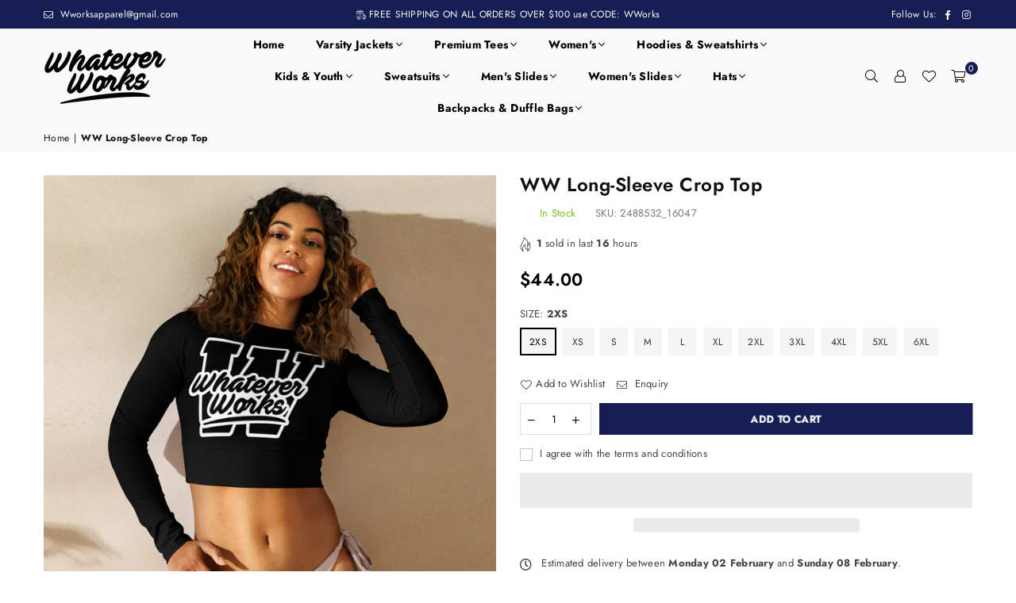

--- FILE ---
content_type: text/html; charset=utf-8
request_url: https://wworksapparel.com/products/ww-long-sleeve-crop-top-1
body_size: 55276
content:
<!doctype html>
<html class="no-js" lang="en" ><head><meta charset="utf-8"><meta http-equiv="X-UA-Compatible" content="IE=edge,chrome=1"><meta name="viewport" content="width=device-width, initial-scale=1.0, maximum-scale=1.0, user-scalable=no"><meta name="theme-color" content="#000"><meta name="format-detection" content="telephone=no"><link rel="canonical" href="https://wworksapparel.com/products/ww-long-sleeve-crop-top-1"><link rel="dns-prefetch" href="https://wworksapparel.com" crossorigin><link rel="dns-prefetch" href="https://whatever-works-5799.myshopify.com" crossorigin><link rel="dns-prefetch" href="https://cdn.shopify.com" crossorigin><link rel="dns-prefetch" href="https://fonts.shopifycdn.com" crossorigin><link rel="preconnect" href="https//fonts.shopifycdn.com" crossorigin><link rel="preconnect" href="https//cdn.shopify.com" crossorigin><link rel="preconnect" href="https//ajax.googleapis.com"><link rel="preload" as="style" href="//wworksapparel.com/cdn/shop/t/7/assets/theme.css?v=135217959785929142391759342719" /><link rel="shortcut icon" href="//wworksapparel.com/cdn/shop/files/Fav_32x32.png?v=1683412457" type="image/png"><link rel="apple-touch-icon-precomposed" type="image/png" sizes="152x152" href="//wworksapparel.com/cdn/shop/files/F-01_235ccbcf-1e2c-4f3e-9afd-3dd2a2664f7c_152x.png?v=1681150855"><title>WW Long-Sleeve Crop Top &ndash; Whatever Works</title><meta name="description" content="This long-sleeve crop top is made of recycled polyester and elastane, making it an eco-friendly choice for swimming, sports, or athleisure outfits. The crop top has a tear-away care label and a wide, double-layered waistline band for a comfortable fit. • Fabric composition in Europe: 88% recycled polyester, 12% elastan"><!-- /snippets/social-meta-tags.liquid --> <meta name="keywords" content="Whatever Works, wworksapparel.com" /><meta name="author" content="Whatever Works."><meta property="og:site_name" content="Whatever Works"><meta property="og:url" content="https://wworksapparel.com/products/ww-long-sleeve-crop-top-1"><meta property="og:title" content="WW Long-Sleeve Crop Top"><meta property="og:type" content="product"><meta property="og:description" content="This long-sleeve crop top is made of recycled polyester and elastane, making it an eco-friendly choice for swimming, sports, or athleisure outfits. The crop top has a tear-away care label and a wide, double-layered waistline band for a comfortable fit. • Fabric composition in Europe: 88% recycled polyester, 12% elastan"><meta property="og:price:amount" content="44.00"><meta property="og:price:currency" content="USD"><meta property="og:image" content="http://wworksapparel.com/cdn/shop/files/all-over-print-recycled-long-sleeve-crop-top-white-front-64a1d6c412e70_1200x1200.png?v=1688327891"><meta property="og:image" content="http://wworksapparel.com/cdn/shop/files/all-over-print-recycled-long-sleeve-crop-top-white-back-64a1d6c4150a1_1200x1200.png?v=1688327894"><meta property="og:image" content="http://wworksapparel.com/cdn/shop/files/all-over-print-recycled-long-sleeve-crop-top-white-left-front-64a1d6c415165_1200x1200.png?v=1688327897"><meta property="og:image:secure_url" content="https://wworksapparel.com/cdn/shop/files/all-over-print-recycled-long-sleeve-crop-top-white-front-64a1d6c412e70_1200x1200.png?v=1688327891"><meta property="og:image:secure_url" content="https://wworksapparel.com/cdn/shop/files/all-over-print-recycled-long-sleeve-crop-top-white-back-64a1d6c4150a1_1200x1200.png?v=1688327894"><meta property="og:image:secure_url" content="https://wworksapparel.com/cdn/shop/files/all-over-print-recycled-long-sleeve-crop-top-white-left-front-64a1d6c415165_1200x1200.png?v=1688327897"><meta name="twitter:card" content="summary_large_image"><meta name="twitter:title" content="WW Long-Sleeve Crop Top"><meta name="twitter:description" content="This long-sleeve crop top is made of recycled polyester and elastane, making it an eco-friendly choice for swimming, sports, or athleisure outfits. The crop top has a tear-away care label and a wide, double-layered waistline band for a comfortable fit. • Fabric composition in Europe: 88% recycled polyester, 12% elastan">
<link rel="preload" as="font" href="//wworksapparel.com/cdn/fonts/jost/jost_n4.d47a1b6347ce4a4c9f437608011273009d91f2b7.woff2" type="font/woff2" crossorigin><link rel="preload" as="font" href="//wworksapparel.com/cdn/fonts/jost/jost_n7.921dc18c13fa0b0c94c5e2517ffe06139c3615a3.woff2" type="font/woff2" crossorigin><link rel="preload" as="font" href="//wworksapparel.com/cdn/fonts/lato/lato_n4.c3b93d431f0091c8be23185e15c9d1fee1e971c5.woff2" type="font/woff2" crossorigin><link rel="preload" as="font" href="//wworksapparel.com/cdn/fonts/lato/lato_n7.900f219bc7337bc57a7a2151983f0a4a4d9d5dcf.woff2" type="font/woff2" crossorigin><link rel="preload" as="font" href="//wworksapparel.com/cdn/shop/t/7/assets/adorn-icons.woff2?v=167339017966625775301690207710" type="font/woff2" crossorigin><style type="text/css">:root{--ft1:Jost,sans-serif;--ft2:Jost,sans-serif;--ft3:Lato,sans-serif;--site_gutter:15px;--grid_gutter:30px;--grid_gutter_sm:15px; --input_height:38px;--input_height_sm:32px;--error:#d20000}*,::after,::before{box-sizing:border-box}article,aside,details,figcaption,figure,footer,header,hgroup,main,menu,nav,section,summary{display:block}body,button,input,select,textarea{font-family:-apple-system,BlinkMacSystemFont,"Segoe UI","Roboto","Oxygen","Ubuntu","Cantarell","Helvetica Neue",sans-serif;-webkit-font-smoothing:antialiased;-webkit-text-size-adjust:100%}a{background-color:transparent}a,a:after,a:before{transition:all .3s ease-in-out}b,strong{font-weight:700;}em{font-style:italic}small{font-size:80%}sub,sup{font-size:75%;line-height:0;position:relative;vertical-align:baseline}sup{top:-.5em}sub{bottom:-.25em}img{max-width:100%;border:0}button,input,optgroup,select,textarea{color:inherit;font:inherit;margin:0;outline:0}button[disabled],input[disabled]{cursor:default}.mb0{margin-bottom:0!important}.mb10{margin-bottom:10px!important}.mb20{margin-bottom:20px!important}[type=button]::-moz-focus-inner,[type=reset]::-moz-focus-inner,[type=submit]::-moz-focus-inner,button::-moz-focus-inner{border-style:none;padding:0}[type=button]:-moz-focusring,[type=reset]:-moz-focusring,[type=submit]:-moz-focusring,button:-moz-focusring{outline:1px dotted ButtonText}input[type=email],input[type=number],input[type=password],input[type=search]{-webkit-appearance:none;-moz-appearance:none}table{width:100%;border-collapse:collapse;border-spacing:0}td,th{padding:0}textarea{overflow:auto;-webkit-appearance:none;-moz-appearance:none}[tabindex='-1']:focus{outline:0}a,img{outline:0!important;border:0}[role=button],a,button,input,label,select,textarea{touch-action:manipulation}.fl,.flex{display:flex}.fl1,.flex-item{flex:1}.clearfix::after{content:'';display:table;clear:both}.clear{clear:both}.icon__fallback-text,.visually-hidden{position:absolute!important;overflow:hidden;clip:rect(0 0 0 0);height:1px;width:1px;margin:-1px;padding:0;border:0}.visibility-hidden{visibility:hidden}.js-focus-hidden:focus{outline:0}.no-js:not(html),.no-js .js{display:none}.no-js .no-js:not(html){display:block}.skip-link:focus{clip:auto;width:auto;height:auto;margin:0;color:#111;background-color:#fff;padding:10px;opacity:1;z-index:10000;transition:none}blockquote{background:#f8f8f8;font-weight:600;font-size:15px;font-style:normal;text-align:center;padding:0 30px;margin:0}.rte blockquote{padding:25px;margin-bottom:20px}blockquote p+cite{margin-top:7.5px}blockquote cite{display:block;font-size:13px;font-style:inherit}code,pre{font-family:Consolas,monospace;font-size:1em}pre{overflow:auto}.rte:last-child{margin-bottom:0}.rte .h1,.rte .h2,.rte .h3,.rte .h4,.rte .h5,.rte .h6,.rte h1,.rte h2,.rte h3,.rte h4,.rte h5,.rte h6{margin-top:15px;margin-bottom:7.5px}.rte .h1:first-child,.rte .h2:first-child,.rte .h3:first-child,.rte .h4:first-child,.rte .h5:first-child,.rte .h6:first-child,.rte h1:first-child,.rte h2:first-child,.rte h3:first-child,.rte h4:first-child,.rte h5:first-child,.rte h6:first-child{margin-top:0}.rte li{margin-bottom:4px;list-style:inherit}.rte li:last-child{margin-bottom:0}.rte-setting{margin-bottom:11.11111px}.rte-setting:last-child{margin-bottom:0}p:last-child{margin-bottom:0}li{list-style:none}.fine-print{font-size:1.07692em;font-style:italic;margin:20px 0}.txt--minor{font-size:80%}.txt--emphasis{font-style:italic}.icon{display:inline-block;width:20px;height:20px;vertical-align:middle;fill:currentColor}.no-svg .icon{display:none}svg.icon:not(.icon--full-color) circle,svg.icon:not(.icon--full-color) ellipse,svg.icon:not(.icon--full-color) g,svg.icon:not(.icon--full-color) line,svg.icon:not(.icon--full-color) path,svg.icon:not(.icon--full-color) polygon,svg.icon:not(.icon--full-color) polyline,svg.icon:not(.icon--full-color) rect,symbol.icon:not(.icon--full-color) circle,symbol.icon:not(.icon--full-color) ellipse,symbol.icon:not(.icon--full-color) g,symbol.icon:not(.icon--full-color) line,symbol.icon:not(.icon--full-color) path,symbol.icon:not(.icon--full-color) polygon,symbol.icon:not(.icon--full-color) polyline,symbol.icon:not(.icon--full-color) rect{fill:inherit;stroke:inherit}.no-svg .icon__fallback-text{position:static!important;overflow:inherit;clip:none;height:auto;width:auto;margin:0}ol,ul{margin:0;padding:0}ol{list-style:decimal}.list--inline{padding:0;margin:0}.list--inline li{display:inline-block;margin-bottom:0;vertical-align:middle}.rte img{height:auto}.rte table{table-layout:fixed}.rte ol,.rte ul{margin:20px 0 30px 30px}.rte ol.list--inline,.rte ul.list--inline{margin-left:0}.rte ul{list-style:disc outside}.rte ul ul{list-style:circle outside}.rte ul ul ul{list-style:square outside}.rte a:not(.btn){padding-bottom:1px}.text-center .rte ol,.text-center .rte ul,.text-center.rte ol,.text-center.rte ul{margin-left:0;list-style-position:inside}.rte__table-wrapper{max-width:100%;overflow:auto;-webkit-overflow-scrolling:touch}svg:not(:root){overflow:hidden}.video-wrapper{position:relative;overflow:hidden;max-width:100%;padding-bottom:56.25%;height:0;height:auto}.video-wrapper iframe{position:absolute;top:0;left:0;width:100%;height:100%}form{margin:0}legend{border:0;padding:0}button{cursor:pointer}input[type=submit]{cursor:pointer}input[type=text]{-webkit-appearance:none;-moz-appearance:none}[type=checkbox]+label,[type=radio]+label{display:inline-block;margin-bottom:0}label[for]{cursor:pointer}textarea{min-height:100px}input[type=checkbox],input[type=radio]{margin:0 5px 0 0;vertical-align:middle}select::-ms-expand{display:none}.label--hidden{position:absolute;height:0;width:0;margin-bottom:0;overflow:hidden;clip:rect(1px,1px,1px,1px)}.form-vertical input,.form-vertical select,.form-vertical textarea{display:block;width:100%}.form-vertical [type=checkbox],.form-vertical [type=radio]{display:inline-block;width:auto;margin-right:5px}.form-vertical .btn,.form-vertical [type=submit]{display:inline-block;width:auto}.grid--table{display:table;table-layout:fixed;width:100%}.grid--table>.grid__item{float:none;display:table-cell;vertical-align:middle}.is-transitioning{display:block!important;visibility:visible!important}.mr0{margin:0 !important;}.pd0{ padding:0 !important;}.db{display:block}.dbi{display:inline-block}.dn {display:none}.pa {position:absolute}.pr {position:relative}.fw-300{font-weight:300}.fw-400{font-weight:400}.fw-500{font-weight:500}.fw-600{font-weight:600}b,strong,.fw-700{font-weight:700}em, .em{font-style:italic}.tt-u{text-transform:uppercase}.tt-l{text-transform:lowercase}.tt-c{text-transform:capitalize}.tt-n{text-transform:none}.list-bullet,.list-arrow,.list-square,.order-list{padding:0 0 15px 15px;}.list-bullet li {list-style:disc; padding:4px 0; }.list-bullet ul, .list-circle ul, .list-arrow ul, .order-list li {padding-left:15px;}.list-square li {list-style:square; padding:4px 0; } .list-arrow li {list-style:disclosure-closed; padding:4px 0; }.order-list li {list-style:decimal; padding:4px 0; }.tdn {text-decoration:none!important}.tdu {text-decoration:underline}.grid-sizer{width:25%; position:absolute}.w_auto {width:auto!important}.h_auto{height:auto}.w_100{width:100%!important}.h_100{height:100%!important}.pd10 {padding:10px;}.f-row{flex-direction:row}.f-col{flex-direction:column}.f-wrap{flex-wrap:wrap}.f-nowrap{flex-wrap:nowrap}.f-jcs{justify-content:flex-start}.f-jce{justify-content:flex-end}.f-jcc{justify-content:center}.f-jcsb{justify-content:space-between}.f-jcsa{justify-content:space-around}.f-jcse{justify-content:space-evenly}.f-ais{align-items:flex-start}.f-aie{align-items:flex-end}.f-aic{align-items:center}.f-aib{align-items:baseline}.f-aist{align-items:stretch}.f-acs{align-content:flex-start}.f-ace{align-content:flex-end}.f-acc{align-content:center}.f-acsb{align-content:space-between}.f-acsa{align-content:space-around}.f-acst{align-content:stretch}.f-asa{align-self:auto}.f-ass{align-self:flex-start}.f-ase{align-self:flex-end}.f-asc{align-self:center}.f-asb{align-self:baseline}.f-asst{align-self:stretch}.order0{order:0}.order1{order:1}.order2{order:2}.order3{order:3}.tl{text-align:left!important}.tc{text-align:center!important}.tr{text-align:right!important}@media (min-width:768px){.tl-md{text-align:left!important}.tc-md{text-align:center!important}.tr-md{text-align:right!important}.f-row-md{flex-direction:row}.f-col-md{flex-direction:column}.f-wrap-md{flex-wrap:wrap}.f-nowrap-md{flex-wrap:nowrap}.f-jcs-md{justify-content:flex-start}.f-jce-md{justify-content:flex-end}.f-jcc-md{justify-content:center}.f-jcsb-md{justify-content:space-between}.f-jcsa-md{justify-content:space-around}.f-jcse-md{justify-content:space-evenly}.f-ais-md{align-items:flex-start}.f-aie-md{align-items:flex-end}.f-aic-md{align-items:center}.f-aib-md{align-items:baseline}.f-aist-md{align-items:stretch}.f-acs-md{align-content:flex-start}.f-ace-md{align-content:flex-end}.f-acc-md{align-content:center}.f-acsb-md{align-content:space-between}.f-acsa-md{align-content:space-around}.f-acst-md{align-content:stretch}.f-asa-md{align-self:auto}.f-ass-md{align-self:flex-start}.f-ase-md{align-self:flex-end}.f-asc-md{align-self:center}.f-asb-md{align-self:baseline}.f-asst-md{align-self:stretch}}@media (min-width:1025px){.f-row-lg{flex-direction:row}.f-col-lg{flex-direction:column}.f-wrap-lg{flex-wrap:wrap}.f-nowrap-lg{flex-wrap:nowrap}.tl-lg {text-align:left!important}.tc-lg {text-align:center!important}.tr-lg {text-align:right!important}}@media (min-width:1280px){.f-wrap-xl{flex-wrap:wrap}.f-col-xl{flex-direction:column}.tl-xl {text-align:left!important}.tc-xl {text-align:center!important}.tr-xl {text-align:right!important}}.grid{list-style:none;margin:0 -15px;padding:0}.grid:after{content:'';display:table;clear:both}.grid__item{float:left;padding-left:15px;padding-right:15px;width:100%}@media only screen and (max-width:1024px){.grid{margin:0 -7.5px}.grid__item{padding-left:7.5px;padding-right:7.5px}}.grid__item[class*="--push"]{position:relative}.grid--rev{direction:rtl;text-align:left}.grid--rev>.grid__item{direction:ltr;text-align:left;float:right}.col-1,.one-whole{width:100%}.col-2,.five-tenths,.four-eighths,.one-half,.three-sixths,.two-quarters,.wd-50{width:50%}.col-3,.one-third,.two-sixths{width:33.33333%}.four-sixths,.two-thirds{width:66.66667%}.col-4,.one-quarter,.two-eighths{width:25%}.six-eighths,.three-quarters{width:75%}.col-5,.one-fifth,.two-tenths{width:20%}.four-tenths,.two-fifths,.wd-40{width:40%}.six-tenths,.three-fifths,.wd-60{width:60%}.eight-tenths,.four-fifths,.wd-80{width:80%}.one-sixth{width:16.66667%}.five-sixths{width:83.33333%}.one-seventh{width:14.28571%}.one-eighth{width:12.5%}.three-eighths{width:37.5%}.five-eighths{width:62.5%}.seven-eighths{width:87.5%}.one-nineth{width:11.11111%}.one-tenth{width:10%}.three-tenths,.wd-30{width:30%}.seven-tenths,.wd-70{width:70%}.nine-tenths,.wd-90{width:90%}.show{display:block!important}.hide{display:none!important}.text-left{text-align:left!important}.text-right{text-align:right!important}.text-center{text-align:center!important}@media only screen and (min-width:767px){.medium-up--one-whole{width:100%}.medium-up--five-tenths,.medium-up--four-eighths,.medium-up--one-half,.medium-up--three-sixths,.medium-up--two-quarters{width:50%}.medium-up--one-third,.medium-up--two-sixths{width:33.33333%}.medium-up--four-sixths,.medium-up--two-thirds{width:66.66667%}.medium-up--one-quarter,.medium-up--two-eighths{width:25%}.medium-up--six-eighths,.medium-up--three-quarters{width:75%}.medium-up--one-fifth,.medium-up--two-tenths{width:20%}.medium-up--four-tenths,.medium-up--two-fifths{width:40%}.medium-up--six-tenths,.medium-up--three-fifths{width:60%}.medium-up--eight-tenths,.medium-up--four-fifths{width:80%}.medium-up--one-sixth{width:16.66667%}.medium-up--five-sixths{width:83.33333%}.medium-up--one-seventh{width:14.28571%}.medium-up--one-eighth{width:12.5%}.medium-up--three-eighths{width:37.5%}.medium-up--five-eighths{width:62.5%}.medium-up--seven-eighths{width:87.5%}.medium-up--one-nineth{width:11.11111%}.medium-up--one-tenth{width:10%}.medium-up--three-tenths{width:30%}.medium-up--seven-tenths{width:70%}.medium-up--nine-tenths{width:90%}.grid--uniform .medium-up--five-tenths:nth-child(2n+1),.grid--uniform .medium-up--four-eighths:nth-child(2n+1),.grid--uniform .medium-up--one-eighth:nth-child(8n+1),.grid--uniform .medium-up--one-fifth:nth-child(5n+1),.grid--uniform .medium-up--one-half:nth-child(2n+1),.grid--uniform .medium-up--one-quarter:nth-child(4n+1),.grid--uniform .medium-up--one-seventh:nth-child(7n+1),.grid--uniform .medium-up--one-sixth:nth-child(6n+1),.grid--uniform .medium-up--one-third:nth-child(3n+1),.grid--uniform .medium-up--three-sixths:nth-child(2n+1),.grid--uniform .medium-up--two-eighths:nth-child(4n+1),.grid--uniform .medium-up--two-sixths:nth-child(3n+1){clear:both}.medium-up--show{display:block!important}.medium-up--hide{display:none!important}.medium-up--text-left{text-align:left!important}.medium-up--text-right{text-align:right!important}.medium-up--text-center{text-align:center!important}}@media only screen and (min-width:1025px){.large-up--one-whole{width:100%}.large-up--five-tenths,.large-up--four-eighths,.large-up--one-half,.large-up--three-sixths,.large-up--two-quarters{width:50%}.large-up--one-third,.large-up--two-sixths{width:33.33333%}.large-up--four-sixths,.large-up--two-thirds{width:66.66667%}.large-up--one-quarter,.large-up--two-eighths{width:25%}.large-up--six-eighths,.large-up--three-quarters{width:75%}.large-up--one-fifth,.large-up--two-tenths{width:20%}.large-up--four-tenths,.large-up--two-fifths{width:40%}.large-up--six-tenths,.large-up--three-fifths{width:60%}.large-up--eight-tenths,.large-up--four-fifths{width:80%}.large-up--one-sixth{width:16.66667%}.large-up--five-sixths{width:83.33333%}.large-up--one-seventh{width:14.28571%}.large-up--one-eighth{width:12.5%}.large-up--three-eighths{width:37.5%}.large-up--five-eighths{width:62.5%}.large-up--seven-eighths{width:87.5%}.large-up--one-nineth{width:11.11111%}.large-up--one-tenth{width:10%}.large-up--three-tenths{width:30%}.large-up--seven-tenths{width:70%}.large-up--nine-tenths{width:90%}.grid--uniform .large-up--five-tenths:nth-child(2n+1),.grid--uniform .large-up--four-eighths:nth-child(2n+1),.grid--uniform .large-up--one-eighth:nth-child(8n+1),.grid--uniform .large-up--one-fifth:nth-child(5n+1),.grid--uniform .large-up--one-half:nth-child(2n+1),.grid--uniform .large-up--one-quarter:nth-child(4n+1),.grid--uniform .large-up--one-seventh:nth-child(7n+1),.grid--uniform .large-up--one-sixth:nth-child(6n+1),.grid--uniform .large-up--one-third:nth-child(3n+1),.grid--uniform .large-up--three-sixths:nth-child(2n+1),.grid--uniform .large-up--two-eighths:nth-child(4n+1),.grid--uniform .large-up--two-sixths:nth-child(3n+1){clear:both}.large-up--show{display:block!important}.large-up--hide{display:none!important}.large-up--text-left{text-align:left!important}.large-up--text-right{text-align:right!important}.large-up--text-center{text-align:center!important}}@media only screen and (min-width:1280px){.widescreen--one-whole{width:100%}.widescreen--five-tenths,.widescreen--four-eighths,.widescreen--one-half,.widescreen--three-sixths,.widescreen--two-quarters{width:50%}.widescreen--one-third,.widescreen--two-sixths{width:33.33333%}.widescreen--four-sixths,.widescreen--two-thirds{width:66.66667%}.widescreen--one-quarter,.widescreen--two-eighths{width:25%}.widescreen--six-eighths,.widescreen--three-quarters{width:75%}.widescreen--one-fifth,.widescreen--two-tenths{width:20%}.widescreen--four-tenths,.widescreen--two-fifths{width:40%}.widescreen--six-tenths,.widescreen--three-fifths{width:60%}.widescreen--eight-tenths,.widescreen--four-fifths{width:80%}.widescreen--one-sixth{width:16.66667%}.widescreen--five-sixths{width:83.33333%}.widescreen--one-seventh{width:14.28571%}.widescreen--one-eighth{width:12.5%}.widescreen--three-eighths{width:37.5%}.widescreen--five-eighths{width:62.5%}.widescreen--seven-eighths{width:87.5%}.widescreen--one-nineth{width:11.11111%}.widescreen--one-tenth{width:10%}.widescreen--three-tenths{width:30%}.widescreen--seven-tenths{width:70%}.widescreen--nine-tenths{width:90%}.grid--uniform .widescreen--five-tenths:nth-child(2n+1),.grid--uniform .widescreen--four-eighths:nth-child(2n+1),.grid--uniform .widescreen--one-eighth:nth-child(8n+1),.grid--uniform .widescreen--one-fifth:nth-child(5n+1),.grid--uniform .widescreen--one-half:nth-child(2n+1),.grid--uniform .widescreen--one-quarter:nth-child(4n+1),.grid--uniform .widescreen--one-seventh:nth-child(7n+1),.grid--uniform .widescreen--one-sixth:nth-child(6n+1),.grid--uniform .widescreen--one-third:nth-child(3n+1),.grid--uniform .widescreen--three-sixths:nth-child(2n+1),.grid--uniform .widescreen--two-eighths:nth-child(4n+1),.grid--uniform .widescreen--two-sixths:nth-child(3n+1){clear:both}.widescreen--show{display:block!important}.widescreen--hide{display:none!important}.widescreen--text-left{text-align:left!important}.widescreen--text-right{text-align:right!important}.widescreen--text-center{text-align:center!important}}@media only screen and (min-width:1025px) and (max-width:1279px){.large--one-whole{width:100%}.large--five-tenths,.large--four-eighths,.large--one-half,.large--three-sixths,.large--two-quarters{width:50%}.large--one-third,.large--two-sixths{width:33.33333%}.large--four-sixths,.large--two-thirds{width:66.66667%}.large--one-quarter,.large--two-eighths{width:25%}.large--six-eighths,.large--three-quarters{width:75%}.large--one-fifth,.large--two-tenths{width:20%}.large--four-tenths,.large--two-fifths{width:40%}.large--six-tenths,.large--three-fifths{width:60%}.large--eight-tenths,.large--four-fifths{width:80%}.large--one-sixth{width:16.66667%}.large--five-sixths{width:83.33333%}.large--one-seventh{width:14.28571%}.large--one-eighth{width:12.5%}.large--three-eighths{width:37.5%}.large--five-eighths{width:62.5%}.large--seven-eighths{width:87.5%}.large--one-nineth{width:11.11111%}.large--one-tenth{width:10%}.large--three-tenths{width:30%}.large--seven-tenths{width:70%}.large--nine-tenths{width:90%}.grid--uniform .large--five-tenths:nth-child(2n+1),.grid--uniform .large--four-eighths:nth-child(2n+1),.grid--uniform .large--one-eighth:nth-child(8n+1),.grid--uniform .large--one-fifth:nth-child(5n+1),.grid--uniform .large--one-half:nth-child(2n+1),.grid--uniform .large--one-quarter:nth-child(4n+1),.grid--uniform .large--one-seventh:nth-child(7n+1),.grid--uniform .large--one-sixth:nth-child(6n+1),.grid--uniform .large--one-third:nth-child(3n+1),.grid--uniform .large--three-sixths:nth-child(2n+1),.grid--uniform .large--two-eighths:nth-child(4n+1),.grid--uniform .large--two-sixths:nth-child(3n+1){clear:both}.large--show{display:block!important}.large--hide{display:none!important}.large--text-left{text-align:left!important}.large--text-right{text-align:right!important}.large--text-center{text-align:center!important}}@media only screen and (min-width:767px) and (max-width:1024px){.medium--one-whole{width:100%}.medium--five-tenths,.medium--four-eighths,.medium--one-half,.medium--three-sixths,.medium--two-quarters{width:50%}.medium--one-third,.medium--two-sixths{width:33.33333%}.medium--four-sixths,.medium--two-thirds{width:66.66667%}.medium--one-quarter,.medium--two-eighths{width:25%}.medium--six-eighths,.medium--three-quarters{width:75%}.medium--one-fifth,.medium--two-tenths{width:20%}.medium--four-tenths,.medium--two-fifths{width:40%}.medium--six-tenths,.medium--three-fifths{width:60%}.medium--eight-tenths,.medium--four-fifths{width:80%}.medium--one-sixth{width:16.66667%}.medium--five-sixths{width:83.33333%}.medium--one-seventh{width:14.28571%}.medium--one-eighth{width:12.5%}.medium--three-eighths{width:37.5%}.medium--five-eighths{width:62.5%}.medium--seven-eighths{width:87.5%}.medium--one-nineth{width:11.11111%}.medium--one-tenth{width:10%}.medium--three-tenths{width:30%}.medium--seven-tenths{width:70%}.medium--nine-tenths{width:90%}.grid--uniform .medium--five-tenths:nth-child(2n+1),.grid--uniform .medium--four-eighths:nth-child(2n+1),.grid--uniform .medium--one-eighth:nth-child(8n+1),.grid--uniform .medium--one-fifth:nth-child(5n+1),.grid--uniform .medium--one-half:nth-child(2n+1),.grid--uniform .medium--one-quarter:nth-child(4n+1),.grid--uniform .medium--one-seventh:nth-child(7n+1),.grid--uniform .medium--one-sixth:nth-child(6n+1),.grid--uniform .medium--one-third:nth-child(3n+1),.grid--uniform .medium--three-sixths:nth-child(2n+1),.grid--uniform .medium--two-eighths:nth-child(4n+1),.grid--uniform .medium--two-sixths:nth-child(3n+1){clear:both}.medium--show{display:block!important}.medium--hide{display:none!important}.medium--text-left{text-align:left!important}.medium--text-right{text-align:right!important}.medium--text-center{text-align:center!important}}@media only screen and (max-width:766px){.grid{margin:0 -5px}.grid__item{padding-left:5px;padding-right:5px}.small--one-whole{width:100%}.small--five-tenths,.small--four-eighths,.small--one-half,.small--three-sixths,.small--two-quarters{width:50%}.small--one-third,.small--two-sixths{width:33.33333%}.small--four-sixths,.small--two-thirds{width:66.66667%}.small--one-quarter,.small--two-eighths{width:25%}.small--six-eighths,.small--three-quarters{width:75%}.small--one-fifth,.small--two-tenths{width:20%}.small--four-tenths,.small--two-fifths{width:40%}.small--six-tenths,.small--three-fifths{width:60%}.small--eight-tenths,.small--four-fifths{width:80%}.small--one-sixth{width:16.66667%}.small--five-sixths{width:83.33333%}.small--one-seventh{width:14.28571%}.small--one-eighth{width:12.5%}.small--three-eighths{width:37.5%}.small--five-eighths{width:62.5%}.small--seven-eighths{width:87.5%}.small--one-nineth{width:11.11111%}.small--one-tenth{width:10%}.small--three-tenths{width:30%}.small--seven-tenths{width:70%}.small--nine-tenths{width:90%}.grid--uniform .small--five-tenths:nth-child(2n+1),.grid--uniform .small--four-eighths:nth-child(2n+1),.grid--uniform .small--one-eighth:nth-child(8n+1),.grid--uniform .small--one-half:nth-child(2n+1),.grid--uniform .small--one-quarter:nth-child(4n+1),.grid--uniform .small--one-seventh:nth-child(7n+1),.grid--uniform .small--one-sixth:nth-child(6n+1),.grid--uniform .small--one-third:nth-child(3n+1),.grid--uniform .small--three-sixths:nth-child(2n+1),.grid--uniform .small--two-eighths:nth-child(4n+1),.grid--uniform .small--two-sixths:nth-child(3n+1),.grid--uniform.small--one-fifth:nth-child(5n+1){clear:both}.small--show{display:block!important}.small--hide{display:none!important}.small--text-left{text-align:left!important}.small--text-right{text-align:right!important}.small--text-center{text-align:center!important}}@font-face{font-family:Adorn-Icons;src:url("//wworksapparel.com/cdn/shop/t/7/assets/adorn-icons.woff2?v=167339017966625775301690207710") format('woff2'),url("//wworksapparel.com/cdn/shop/t/7/assets/adorn-icons.woff?v=177162561609770262791690207710") format('woff');font-weight:400;font-style:normal;font-display:swap}.ad{font:normal normal normal 16px/1 adorn-icons;speak:none;text-transform:none;display:inline-block;vertical-align:middle;text-rendering:auto;-webkit-font-smoothing:antialiased;-moz-osx-font-smoothing:grayscale}@font-face {font-family: Jost;font-weight: 300;font-style: normal;font-display: swap;src: url("//wworksapparel.com/cdn/fonts/jost/jost_n3.a5df7448b5b8c9a76542f085341dff794ff2a59d.woff2") format("woff2"), url("//wworksapparel.com/cdn/fonts/jost/jost_n3.882941f5a26d0660f7dd135c08afc57fc6939a07.woff") format("woff");}@font-face {font-family: Jost;font-weight: 400;font-style: normal;font-display: swap;src: url("//wworksapparel.com/cdn/fonts/jost/jost_n4.d47a1b6347ce4a4c9f437608011273009d91f2b7.woff2") format("woff2"), url("//wworksapparel.com/cdn/fonts/jost/jost_n4.791c46290e672b3f85c3d1c651ef2efa3819eadd.woff") format("woff");}@font-face {font-family: Jost;font-weight: 500;font-style: normal;font-display: swap;src: url("//wworksapparel.com/cdn/fonts/jost/jost_n5.7c8497861ffd15f4e1284cd221f14658b0e95d61.woff2") format("woff2"), url("//wworksapparel.com/cdn/fonts/jost/jost_n5.fb6a06896db583cc2df5ba1b30d9c04383119dd9.woff") format("woff");}@font-face {font-family: Jost;font-weight: 600;font-style: normal;font-display: swap;src: url("//wworksapparel.com/cdn/fonts/jost/jost_n6.ec1178db7a7515114a2d84e3dd680832b7af8b99.woff2") format("woff2"), url("//wworksapparel.com/cdn/fonts/jost/jost_n6.b1178bb6bdd3979fef38e103a3816f6980aeaff9.woff") format("woff");}@font-face {font-family: Jost;font-weight: 700;font-style: normal;font-display: swap;src: url("//wworksapparel.com/cdn/fonts/jost/jost_n7.921dc18c13fa0b0c94c5e2517ffe06139c3615a3.woff2") format("woff2"), url("//wworksapparel.com/cdn/fonts/jost/jost_n7.cbfc16c98c1e195f46c536e775e4e959c5f2f22b.woff") format("woff");}@font-face {font-family: Lato;font-weight: 300;font-style: normal;font-display: swap;src: url("//wworksapparel.com/cdn/fonts/lato/lato_n3.a7080ececf6191f1dd5b0cb021691ca9b855c876.woff2") format("woff2"), url("//wworksapparel.com/cdn/fonts/lato/lato_n3.61e34b2ff7341f66543eb08e8c47eef9e1cde558.woff") format("woff");}@font-face {font-family: Lato;font-weight: 400;font-style: normal;font-display: swap;src: url("//wworksapparel.com/cdn/fonts/lato/lato_n4.c3b93d431f0091c8be23185e15c9d1fee1e971c5.woff2") format("woff2"), url("//wworksapparel.com/cdn/fonts/lato/lato_n4.d5c00c781efb195594fd2fd4ad04f7882949e327.woff") format("woff");}@font-face {font-family: Lato;font-weight: 500;font-style: normal;font-display: swap;src: url("//wworksapparel.com/cdn/fonts/lato/lato_n5.b2fec044fbe05725e71d90882e5f3b21dae2efbd.woff2") format("woff2"), url("//wworksapparel.com/cdn/fonts/lato/lato_n5.f25a9a5c73ff9372e69074488f99e8ac702b5447.woff") format("woff");}@font-face {font-family: Lato;font-weight: 600;font-style: normal;font-display: swap;src: url("//wworksapparel.com/cdn/fonts/lato/lato_n6.38d0e3b23b74a60f769c51d1df73fac96c580d59.woff2") format("woff2"), url("//wworksapparel.com/cdn/fonts/lato/lato_n6.3365366161bdcc36a3f97cfbb23954d8c4bf4079.woff") format("woff");}@font-face {font-family: Lato;font-weight: 700;font-style: normal;font-display: swap;src: url("//wworksapparel.com/cdn/fonts/lato/lato_n7.900f219bc7337bc57a7a2151983f0a4a4d9d5dcf.woff2") format("woff2"), url("//wworksapparel.com/cdn/fonts/lato/lato_n7.a55c60751adcc35be7c4f8a0313f9698598612ee.woff") format("woff");}</style>  <link rel="stylesheet" href="//wworksapparel.com/cdn/shop/t/7/assets/theme.css?v=135217959785929142391759342719" type="text/css" media="all">    <link rel="preload" href="//wworksapparel.com/cdn/shop/t/7/assets/jquery.min.js?v=11054033913403182911690207710" as="script">  <link rel="preload" href="//wworksapparel.com/cdn/shop/t/7/assets/vendor.min.js?v=53531327463237195191690207710" as="script">  <script src="//wworksapparel.com/cdn/shop/t/7/assets/jquery.min.js?v=11054033913403182911690207710"defer="defer"></script><script>var theme = {strings:{addToCart:"Add to cart",soldOut:"Sold out",unavailable:"Unavailable",showMore:"Show More",showLess:"Show Less"},mlcurrency:false,moneyFormat:"${{amount}}",currencyFormat:"money_with_currency_format",shopCurrency:"USD",autoCurrencies:true,money_currency_format:"${{amount}} USD",money_format:"${{amount}}",ajax_cart:true,fixedHeader:true,animation:true,animationMobile:true,searchresult:"See all results",wlAvailable:"Available in Wishlist",rtl:false,days:"Days",hours:"Hrs",minuts:"Min",seconds:"Sec",};document.documentElement.className = document.documentElement.className.replace('no-js', 'js');var Metatheme = null,thm = 'Avone', shpeml = 'Wworksapparel@gmail.com', dmn = window.location.hostname;        window.lazySizesConfig = window.lazySizesConfig || {};window.lazySizesConfig.loadMode = 1;window.lazySizesConfig.expand = 10;window.lazySizesConfig.expFactor = 1.5;      window.lazySizesConfig.loadHidden = false;</script><script src="//wworksapparel.com/cdn/shop/t/7/assets/vendor.min.js?v=53531327463237195191690207710" defer="defer"></script>
   <script>window.performance && window.performance.mark && window.performance.mark('shopify.content_for_header.start');</script><meta name="facebook-domain-verification" content="5o04jtbcmv7eu4mbtvmotj6yds7znv">
<meta id="shopify-digital-wallet" name="shopify-digital-wallet" content="/73725968671/digital_wallets/dialog">
<meta name="shopify-checkout-api-token" content="8d7bd56650e78861d386b27a37ac6a97">
<meta id="in-context-paypal-metadata" data-shop-id="73725968671" data-venmo-supported="false" data-environment="production" data-locale="en_US" data-paypal-v4="true" data-currency="USD">
<link rel="alternate" type="application/json+oembed" href="https://wworksapparel.com/products/ww-long-sleeve-crop-top-1.oembed">
<script async="async" data-src="/checkouts/internal/preloads.js?locale=en-US"></script>
<link rel="preconnect" href="https://shop.app" crossorigin="anonymous">
<script async="async" data-src="https://shop.app/checkouts/internal/preloads.js?locale=en-US&shop_id=73725968671" crossorigin="anonymous"></script>
<script id="apple-pay-shop-capabilities" type="application/json">{"shopId":73725968671,"countryCode":"US","currencyCode":"USD","merchantCapabilities":["supports3DS"],"merchantId":"gid:\/\/shopify\/Shop\/73725968671","merchantName":"Whatever Works","requiredBillingContactFields":["postalAddress","email","phone"],"requiredShippingContactFields":["postalAddress","email","phone"],"shippingType":"shipping","supportedNetworks":["visa","masterCard","amex","discover","elo","jcb"],"total":{"type":"pending","label":"Whatever Works","amount":"1.00"},"shopifyPaymentsEnabled":true,"supportsSubscriptions":true}</script>
<script id="shopify-features" type="application/json">{"accessToken":"8d7bd56650e78861d386b27a37ac6a97","betas":["rich-media-storefront-analytics"],"domain":"wworksapparel.com","predictiveSearch":true,"shopId":73725968671,"locale":"en"}</script>
<script>var Shopify = Shopify || {};
Shopify.shop = "whatever-works-5799.myshopify.com";
Shopify.locale = "en";
Shopify.currency = {"active":"USD","rate":"1.0"};
Shopify.country = "US";
Shopify.theme = {"name":"PSM Theme ","id":155133706527,"schema_name":"Avone OS 2.0","schema_version":"4.5","theme_store_id":null,"role":"main"};
Shopify.theme.handle = "null";
Shopify.theme.style = {"id":null,"handle":null};
Shopify.cdnHost = "wworksapparel.com/cdn";
Shopify.routes = Shopify.routes || {};
Shopify.routes.root = "/";</script>
<script type="module">!function(o){(o.Shopify=o.Shopify||{}).modules=!0}(window);</script>
<script>!function(o){function n(){var o=[];function n(){o.push(Array.prototype.slice.apply(arguments))}return n.q=o,n}var t=o.Shopify=o.Shopify||{};t.loadFeatures=n(),t.autoloadFeatures=n()}(window);</script>
<script>
  window.ShopifyPay = window.ShopifyPay || {};
  window.ShopifyPay.apiHost = "shop.app\/pay";
  window.ShopifyPay.redirectState = null;
</script>
<script id="shop-js-analytics" type="application/json">{"pageType":"product"}</script>
<script defer="defer" async type="module" data-src="//wworksapparel.com/cdn/shopifycloud/shop-js/modules/v2/client.init-shop-cart-sync_BT-GjEfc.en.esm.js"></script>
<script defer="defer" async type="module" data-src="//wworksapparel.com/cdn/shopifycloud/shop-js/modules/v2/chunk.common_D58fp_Oc.esm.js"></script>
<script defer="defer" async type="module" data-src="//wworksapparel.com/cdn/shopifycloud/shop-js/modules/v2/chunk.modal_xMitdFEc.esm.js"></script>
<script type="module">
  await import("//wworksapparel.com/cdn/shopifycloud/shop-js/modules/v2/client.init-shop-cart-sync_BT-GjEfc.en.esm.js");
await import("//wworksapparel.com/cdn/shopifycloud/shop-js/modules/v2/chunk.common_D58fp_Oc.esm.js");
await import("//wworksapparel.com/cdn/shopifycloud/shop-js/modules/v2/chunk.modal_xMitdFEc.esm.js");

  window.Shopify.SignInWithShop?.initShopCartSync?.({"fedCMEnabled":true,"windoidEnabled":true});

</script>
<script>
  window.Shopify = window.Shopify || {};
  if (!window.Shopify.featureAssets) window.Shopify.featureAssets = {};
  window.Shopify.featureAssets['shop-js'] = {"shop-cart-sync":["modules/v2/client.shop-cart-sync_DZOKe7Ll.en.esm.js","modules/v2/chunk.common_D58fp_Oc.esm.js","modules/v2/chunk.modal_xMitdFEc.esm.js"],"init-fed-cm":["modules/v2/client.init-fed-cm_B6oLuCjv.en.esm.js","modules/v2/chunk.common_D58fp_Oc.esm.js","modules/v2/chunk.modal_xMitdFEc.esm.js"],"shop-cash-offers":["modules/v2/client.shop-cash-offers_D2sdYoxE.en.esm.js","modules/v2/chunk.common_D58fp_Oc.esm.js","modules/v2/chunk.modal_xMitdFEc.esm.js"],"shop-login-button":["modules/v2/client.shop-login-button_QeVjl5Y3.en.esm.js","modules/v2/chunk.common_D58fp_Oc.esm.js","modules/v2/chunk.modal_xMitdFEc.esm.js"],"pay-button":["modules/v2/client.pay-button_DXTOsIq6.en.esm.js","modules/v2/chunk.common_D58fp_Oc.esm.js","modules/v2/chunk.modal_xMitdFEc.esm.js"],"shop-button":["modules/v2/client.shop-button_DQZHx9pm.en.esm.js","modules/v2/chunk.common_D58fp_Oc.esm.js","modules/v2/chunk.modal_xMitdFEc.esm.js"],"avatar":["modules/v2/client.avatar_BTnouDA3.en.esm.js"],"init-windoid":["modules/v2/client.init-windoid_CR1B-cfM.en.esm.js","modules/v2/chunk.common_D58fp_Oc.esm.js","modules/v2/chunk.modal_xMitdFEc.esm.js"],"init-shop-for-new-customer-accounts":["modules/v2/client.init-shop-for-new-customer-accounts_C_vY_xzh.en.esm.js","modules/v2/client.shop-login-button_QeVjl5Y3.en.esm.js","modules/v2/chunk.common_D58fp_Oc.esm.js","modules/v2/chunk.modal_xMitdFEc.esm.js"],"init-shop-email-lookup-coordinator":["modules/v2/client.init-shop-email-lookup-coordinator_BI7n9ZSv.en.esm.js","modules/v2/chunk.common_D58fp_Oc.esm.js","modules/v2/chunk.modal_xMitdFEc.esm.js"],"init-shop-cart-sync":["modules/v2/client.init-shop-cart-sync_BT-GjEfc.en.esm.js","modules/v2/chunk.common_D58fp_Oc.esm.js","modules/v2/chunk.modal_xMitdFEc.esm.js"],"shop-toast-manager":["modules/v2/client.shop-toast-manager_DiYdP3xc.en.esm.js","modules/v2/chunk.common_D58fp_Oc.esm.js","modules/v2/chunk.modal_xMitdFEc.esm.js"],"init-customer-accounts":["modules/v2/client.init-customer-accounts_D9ZNqS-Q.en.esm.js","modules/v2/client.shop-login-button_QeVjl5Y3.en.esm.js","modules/v2/chunk.common_D58fp_Oc.esm.js","modules/v2/chunk.modal_xMitdFEc.esm.js"],"init-customer-accounts-sign-up":["modules/v2/client.init-customer-accounts-sign-up_iGw4briv.en.esm.js","modules/v2/client.shop-login-button_QeVjl5Y3.en.esm.js","modules/v2/chunk.common_D58fp_Oc.esm.js","modules/v2/chunk.modal_xMitdFEc.esm.js"],"shop-follow-button":["modules/v2/client.shop-follow-button_CqMgW2wH.en.esm.js","modules/v2/chunk.common_D58fp_Oc.esm.js","modules/v2/chunk.modal_xMitdFEc.esm.js"],"checkout-modal":["modules/v2/client.checkout-modal_xHeaAweL.en.esm.js","modules/v2/chunk.common_D58fp_Oc.esm.js","modules/v2/chunk.modal_xMitdFEc.esm.js"],"shop-login":["modules/v2/client.shop-login_D91U-Q7h.en.esm.js","modules/v2/chunk.common_D58fp_Oc.esm.js","modules/v2/chunk.modal_xMitdFEc.esm.js"],"lead-capture":["modules/v2/client.lead-capture_BJmE1dJe.en.esm.js","modules/v2/chunk.common_D58fp_Oc.esm.js","modules/v2/chunk.modal_xMitdFEc.esm.js"],"payment-terms":["modules/v2/client.payment-terms_Ci9AEqFq.en.esm.js","modules/v2/chunk.common_D58fp_Oc.esm.js","modules/v2/chunk.modal_xMitdFEc.esm.js"]};
</script>
<script>(function() {
  var isLoaded = false;
  function asyncLoad() {
    if (isLoaded) return;
    isLoaded = true;
    var urls = ["\/\/cdn.shopify.com\/proxy\/1b50ef2432dede75454f8da2446100315e373e11927af7a7a3bd6fafac76f4ed\/static.cdn.printful.com\/static\/js\/external\/shopify-product-customizer.js?v=0.28\u0026shop=whatever-works-5799.myshopify.com\u0026sp-cache-control=cHVibGljLCBtYXgtYWdlPTkwMA","\/\/cdn.shopify.com\/proxy\/b2c990a283f2d66227d3d4d56bc1b390ed6510b97ae0565a37a77ef192122be2\/api.goaffpro.com\/loader.js?shop=whatever-works-5799.myshopify.com\u0026sp-cache-control=cHVibGljLCBtYXgtYWdlPTkwMA"];
    for (var i = 0; i < urls.length; i++) {
      var s = document.createElement('script');
      s.type = 'text/javascript';
      s.async = true;
      s.src = urls[i];
      var x = document.getElementsByTagName('script')[0];
      x.parentNode.insertBefore(s, x);
    }
  };
  document.addEventListener('StartAsyncLoading',function(event){asyncLoad();});if(window.attachEvent) {
    window.attachEvent('onload', function(){});
  } else {
    window.addEventListener('load', function(){}, false);
  }
})();</script>
<script id="__st">var __st={"a":73725968671,"offset":-18000,"reqid":"226a7662-28e4-4aa6-8a39-29b0bdb3bff6-1769481845","pageurl":"wworksapparel.com\/products\/ww-long-sleeve-crop-top-1","u":"995aa2d2f7a2","p":"product","rtyp":"product","rid":8377774539039};</script>
<script>window.ShopifyPaypalV4VisibilityTracking = true;</script>
<script id="captcha-bootstrap">!function(){'use strict';const t='contact',e='account',n='new_comment',o=[[t,t],['blogs',n],['comments',n],[t,'customer']],c=[[e,'customer_login'],[e,'guest_login'],[e,'recover_customer_password'],[e,'create_customer']],r=t=>t.map((([t,e])=>`form[action*='/${t}']:not([data-nocaptcha='true']) input[name='form_type'][value='${e}']`)).join(','),a=t=>()=>t?[...document.querySelectorAll(t)].map((t=>t.form)):[];function s(){const t=[...o],e=r(t);return a(e)}const i='password',u='form_key',d=['recaptcha-v3-token','g-recaptcha-response','h-captcha-response',i],f=()=>{try{return window.sessionStorage}catch{return}},m='__shopify_v',_=t=>t.elements[u];function p(t,e,n=!1){try{const o=window.sessionStorage,c=JSON.parse(o.getItem(e)),{data:r}=function(t){const{data:e,action:n}=t;return t[m]||n?{data:e,action:n}:{data:t,action:n}}(c);for(const[e,n]of Object.entries(r))t.elements[e]&&(t.elements[e].value=n);n&&o.removeItem(e)}catch(o){console.error('form repopulation failed',{error:o})}}const l='form_type',E='cptcha';function T(t){t.dataset[E]=!0}const w=window,h=w.document,L='Shopify',v='ce_forms',y='captcha';let A=!1;((t,e)=>{const n=(g='f06e6c50-85a8-45c8-87d0-21a2b65856fe',I='https://cdn.shopify.com/shopifycloud/storefront-forms-hcaptcha/ce_storefront_forms_captcha_hcaptcha.v1.5.2.iife.js',D={infoText:'Protected by hCaptcha',privacyText:'Privacy',termsText:'Terms'},(t,e,n)=>{const o=w[L][v],c=o.bindForm;if(c)return c(t,g,e,D).then(n);var r;o.q.push([[t,g,e,D],n]),r=I,A||(h.body.append(Object.assign(h.createElement('script'),{id:'captcha-provider',async:!0,src:r})),A=!0)});var g,I,D;w[L]=w[L]||{},w[L][v]=w[L][v]||{},w[L][v].q=[],w[L][y]=w[L][y]||{},w[L][y].protect=function(t,e){n(t,void 0,e),T(t)},Object.freeze(w[L][y]),function(t,e,n,w,h,L){const[v,y,A,g]=function(t,e,n){const i=e?o:[],u=t?c:[],d=[...i,...u],f=r(d),m=r(i),_=r(d.filter((([t,e])=>n.includes(e))));return[a(f),a(m),a(_),s()]}(w,h,L),I=t=>{const e=t.target;return e instanceof HTMLFormElement?e:e&&e.form},D=t=>v().includes(t);t.addEventListener('submit',(t=>{const e=I(t);if(!e)return;const n=D(e)&&!e.dataset.hcaptchaBound&&!e.dataset.recaptchaBound,o=_(e),c=g().includes(e)&&(!o||!o.value);(n||c)&&t.preventDefault(),c&&!n&&(function(t){try{if(!f())return;!function(t){const e=f();if(!e)return;const n=_(t);if(!n)return;const o=n.value;o&&e.removeItem(o)}(t);const e=Array.from(Array(32),(()=>Math.random().toString(36)[2])).join('');!function(t,e){_(t)||t.append(Object.assign(document.createElement('input'),{type:'hidden',name:u})),t.elements[u].value=e}(t,e),function(t,e){const n=f();if(!n)return;const o=[...t.querySelectorAll(`input[type='${i}']`)].map((({name:t})=>t)),c=[...d,...o],r={};for(const[a,s]of new FormData(t).entries())c.includes(a)||(r[a]=s);n.setItem(e,JSON.stringify({[m]:1,action:t.action,data:r}))}(t,e)}catch(e){console.error('failed to persist form',e)}}(e),e.submit())}));const S=(t,e)=>{t&&!t.dataset[E]&&(n(t,e.some((e=>e===t))),T(t))};for(const o of['focusin','change'])t.addEventListener(o,(t=>{const e=I(t);D(e)&&S(e,y())}));const B=e.get('form_key'),M=e.get(l),P=B&&M;t.addEventListener('DOMContentLoaded',(()=>{const t=y();if(P)for(const e of t)e.elements[l].value===M&&p(e,B);[...new Set([...A(),...v().filter((t=>'true'===t.dataset.shopifyCaptcha))])].forEach((e=>S(e,t)))}))}(h,new URLSearchParams(w.location.search),n,t,e,['guest_login'])})(!0,!0)}();</script>
<script integrity="sha256-4kQ18oKyAcykRKYeNunJcIwy7WH5gtpwJnB7kiuLZ1E=" data-source-attribution="shopify.loadfeatures" defer="defer" data-src="//wworksapparel.com/cdn/shopifycloud/storefront/assets/storefront/load_feature-a0a9edcb.js" crossorigin="anonymous"></script>
<script crossorigin="anonymous" defer="defer" data-src="//wworksapparel.com/cdn/shopifycloud/storefront/assets/shopify_pay/storefront-65b4c6d7.js?v=20250812"></script>
<script data-source-attribution="shopify.dynamic_checkout.dynamic.init">var Shopify=Shopify||{};Shopify.PaymentButton=Shopify.PaymentButton||{isStorefrontPortableWallets:!0,init:function(){window.Shopify.PaymentButton.init=function(){};var t=document.createElement("script");t.data-src="https://wworksapparel.com/cdn/shopifycloud/portable-wallets/latest/portable-wallets.en.js",t.type="module",document.head.appendChild(t)}};
</script>
<script data-source-attribution="shopify.dynamic_checkout.buyer_consent">
  function portableWalletsHideBuyerConsent(e){var t=document.getElementById("shopify-buyer-consent"),n=document.getElementById("shopify-subscription-policy-button");t&&n&&(t.classList.add("hidden"),t.setAttribute("aria-hidden","true"),n.removeEventListener("click",e))}function portableWalletsShowBuyerConsent(e){var t=document.getElementById("shopify-buyer-consent"),n=document.getElementById("shopify-subscription-policy-button");t&&n&&(t.classList.remove("hidden"),t.removeAttribute("aria-hidden"),n.addEventListener("click",e))}window.Shopify?.PaymentButton&&(window.Shopify.PaymentButton.hideBuyerConsent=portableWalletsHideBuyerConsent,window.Shopify.PaymentButton.showBuyerConsent=portableWalletsShowBuyerConsent);
</script>
<script>
  function portableWalletsCleanup(e){e&&e.src&&console.error("Failed to load portable wallets script "+e.src);var t=document.querySelectorAll("shopify-accelerated-checkout .shopify-payment-button__skeleton, shopify-accelerated-checkout-cart .wallet-cart-button__skeleton"),e=document.getElementById("shopify-buyer-consent");for(let e=0;e<t.length;e++)t[e].remove();e&&e.remove()}function portableWalletsNotLoadedAsModule(e){e instanceof ErrorEvent&&"string"==typeof e.message&&e.message.includes("import.meta")&&"string"==typeof e.filename&&e.filename.includes("portable-wallets")&&(window.removeEventListener("error",portableWalletsNotLoadedAsModule),window.Shopify.PaymentButton.failedToLoad=e,"loading"===document.readyState?document.addEventListener("DOMContentLoaded",window.Shopify.PaymentButton.init):window.Shopify.PaymentButton.init())}window.addEventListener("error",portableWalletsNotLoadedAsModule);
</script>

<script type="module" data-src="https://wworksapparel.com/cdn/shopifycloud/portable-wallets/latest/portable-wallets.en.js" onError="portableWalletsCleanup(this)" crossorigin="anonymous"></script>
<script nomodule>
  document.addEventListener("DOMContentLoaded", portableWalletsCleanup);
</script>

<link id="shopify-accelerated-checkout-styles" rel="stylesheet" media="screen" href="https://wworksapparel.com/cdn/shopifycloud/portable-wallets/latest/accelerated-checkout-backwards-compat.css" crossorigin="anonymous">
<style id="shopify-accelerated-checkout-cart">
        #shopify-buyer-consent {
  margin-top: 1em;
  display: inline-block;
  width: 100%;
}

#shopify-buyer-consent.hidden {
  display: none;
}

#shopify-subscription-policy-button {
  background: none;
  border: none;
  padding: 0;
  text-decoration: underline;
  font-size: inherit;
  cursor: pointer;
}

#shopify-subscription-policy-button::before {
  box-shadow: none;
}

      </style>

<script>window.performance && window.performance.mark && window.performance.mark('shopify.content_for_header.end');</script><!-- BEGIN app block: shopify://apps/klaviyo-email-marketing-sms/blocks/klaviyo-onsite-embed/2632fe16-c075-4321-a88b-50b567f42507 -->












  <script async src="https://static.klaviyo.com/onsite/js/X6iB4K/klaviyo.js?company_id=X6iB4K"></script>
  <script>!function(){if(!window.klaviyo){window._klOnsite=window._klOnsite||[];try{window.klaviyo=new Proxy({},{get:function(n,i){return"push"===i?function(){var n;(n=window._klOnsite).push.apply(n,arguments)}:function(){for(var n=arguments.length,o=new Array(n),w=0;w<n;w++)o[w]=arguments[w];var t="function"==typeof o[o.length-1]?o.pop():void 0,e=new Promise((function(n){window._klOnsite.push([i].concat(o,[function(i){t&&t(i),n(i)}]))}));return e}}})}catch(n){window.klaviyo=window.klaviyo||[],window.klaviyo.push=function(){var n;(n=window._klOnsite).push.apply(n,arguments)}}}}();</script>

  
    <script id="viewed_product">
      if (item == null) {
        var _learnq = _learnq || [];

        var MetafieldReviews = null
        var MetafieldYotpoRating = null
        var MetafieldYotpoCount = null
        var MetafieldLooxRating = null
        var MetafieldLooxCount = null
        var okendoProduct = null
        var okendoProductReviewCount = null
        var okendoProductReviewAverageValue = null
        try {
          // The following fields are used for Customer Hub recently viewed in order to add reviews.
          // This information is not part of __kla_viewed. Instead, it is part of __kla_viewed_reviewed_items
          MetafieldReviews = {};
          MetafieldYotpoRating = null
          MetafieldYotpoCount = null
          MetafieldLooxRating = null
          MetafieldLooxCount = null

          okendoProduct = null
          // If the okendo metafield is not legacy, it will error, which then requires the new json formatted data
          if (okendoProduct && 'error' in okendoProduct) {
            okendoProduct = null
          }
          okendoProductReviewCount = okendoProduct ? okendoProduct.reviewCount : null
          okendoProductReviewAverageValue = okendoProduct ? okendoProduct.reviewAverageValue : null
        } catch (error) {
          console.error('Error in Klaviyo onsite reviews tracking:', error);
        }

        var item = {
          Name: "WW Long-Sleeve Crop Top",
          ProductID: 8377774539039,
          Categories: [],
          ImageURL: "https://wworksapparel.com/cdn/shop/files/all-over-print-recycled-long-sleeve-crop-top-white-front-64a1d6c412e70_grande.png?v=1688327891",
          URL: "https://wworksapparel.com/products/ww-long-sleeve-crop-top-1",
          Brand: "Whatever Works",
          Price: "$44.00",
          Value: "44.00",
          CompareAtPrice: "$0.00"
        };
        _learnq.push(['track', 'Viewed Product', item]);
        _learnq.push(['trackViewedItem', {
          Title: item.Name,
          ItemId: item.ProductID,
          Categories: item.Categories,
          ImageUrl: item.ImageURL,
          Url: item.URL,
          Metadata: {
            Brand: item.Brand,
            Price: item.Price,
            Value: item.Value,
            CompareAtPrice: item.CompareAtPrice
          },
          metafields:{
            reviews: MetafieldReviews,
            yotpo:{
              rating: MetafieldYotpoRating,
              count: MetafieldYotpoCount,
            },
            loox:{
              rating: MetafieldLooxRating,
              count: MetafieldLooxCount,
            },
            okendo: {
              rating: okendoProductReviewAverageValue,
              count: okendoProductReviewCount,
            }
          }
        }]);
      }
    </script>
  




  <script>
    window.klaviyoReviewsProductDesignMode = false
  </script>







<!-- END app block --><link href="https://monorail-edge.shopifysvc.com" rel="dns-prefetch">
<script>(function(){if ("sendBeacon" in navigator && "performance" in window) {try {var session_token_from_headers = performance.getEntriesByType('navigation')[0].serverTiming.find(x => x.name == '_s').description;} catch {var session_token_from_headers = undefined;}var session_cookie_matches = document.cookie.match(/_shopify_s=([^;]*)/);var session_token_from_cookie = session_cookie_matches && session_cookie_matches.length === 2 ? session_cookie_matches[1] : "";var session_token = session_token_from_headers || session_token_from_cookie || "";function handle_abandonment_event(e) {var entries = performance.getEntries().filter(function(entry) {return /monorail-edge.shopifysvc.com/.test(entry.name);});if (!window.abandonment_tracked && entries.length === 0) {window.abandonment_tracked = true;var currentMs = Date.now();var navigation_start = performance.timing.navigationStart;var payload = {shop_id: 73725968671,url: window.location.href,navigation_start,duration: currentMs - navigation_start,session_token,page_type: "product"};window.navigator.sendBeacon("https://monorail-edge.shopifysvc.com/v1/produce", JSON.stringify({schema_id: "online_store_buyer_site_abandonment/1.1",payload: payload,metadata: {event_created_at_ms: currentMs,event_sent_at_ms: currentMs}}));}}window.addEventListener('pagehide', handle_abandonment_event);}}());</script>
<script id="web-pixels-manager-setup">(function e(e,d,r,n,o){if(void 0===o&&(o={}),!Boolean(null===(a=null===(i=window.Shopify)||void 0===i?void 0:i.analytics)||void 0===a?void 0:a.replayQueue)){var i,a;window.Shopify=window.Shopify||{};var t=window.Shopify;t.analytics=t.analytics||{};var s=t.analytics;s.replayQueue=[],s.publish=function(e,d,r){return s.replayQueue.push([e,d,r]),!0};try{self.performance.mark("wpm:start")}catch(e){}var l=function(){var e={modern:/Edge?\/(1{2}[4-9]|1[2-9]\d|[2-9]\d{2}|\d{4,})\.\d+(\.\d+|)|Firefox\/(1{2}[4-9]|1[2-9]\d|[2-9]\d{2}|\d{4,})\.\d+(\.\d+|)|Chrom(ium|e)\/(9{2}|\d{3,})\.\d+(\.\d+|)|(Maci|X1{2}).+ Version\/(15\.\d+|(1[6-9]|[2-9]\d|\d{3,})\.\d+)([,.]\d+|)( \(\w+\)|)( Mobile\/\w+|) Safari\/|Chrome.+OPR\/(9{2}|\d{3,})\.\d+\.\d+|(CPU[ +]OS|iPhone[ +]OS|CPU[ +]iPhone|CPU IPhone OS|CPU iPad OS)[ +]+(15[._]\d+|(1[6-9]|[2-9]\d|\d{3,})[._]\d+)([._]\d+|)|Android:?[ /-](13[3-9]|1[4-9]\d|[2-9]\d{2}|\d{4,})(\.\d+|)(\.\d+|)|Android.+Firefox\/(13[5-9]|1[4-9]\d|[2-9]\d{2}|\d{4,})\.\d+(\.\d+|)|Android.+Chrom(ium|e)\/(13[3-9]|1[4-9]\d|[2-9]\d{2}|\d{4,})\.\d+(\.\d+|)|SamsungBrowser\/([2-9]\d|\d{3,})\.\d+/,legacy:/Edge?\/(1[6-9]|[2-9]\d|\d{3,})\.\d+(\.\d+|)|Firefox\/(5[4-9]|[6-9]\d|\d{3,})\.\d+(\.\d+|)|Chrom(ium|e)\/(5[1-9]|[6-9]\d|\d{3,})\.\d+(\.\d+|)([\d.]+$|.*Safari\/(?![\d.]+ Edge\/[\d.]+$))|(Maci|X1{2}).+ Version\/(10\.\d+|(1[1-9]|[2-9]\d|\d{3,})\.\d+)([,.]\d+|)( \(\w+\)|)( Mobile\/\w+|) Safari\/|Chrome.+OPR\/(3[89]|[4-9]\d|\d{3,})\.\d+\.\d+|(CPU[ +]OS|iPhone[ +]OS|CPU[ +]iPhone|CPU IPhone OS|CPU iPad OS)[ +]+(10[._]\d+|(1[1-9]|[2-9]\d|\d{3,})[._]\d+)([._]\d+|)|Android:?[ /-](13[3-9]|1[4-9]\d|[2-9]\d{2}|\d{4,})(\.\d+|)(\.\d+|)|Mobile Safari.+OPR\/([89]\d|\d{3,})\.\d+\.\d+|Android.+Firefox\/(13[5-9]|1[4-9]\d|[2-9]\d{2}|\d{4,})\.\d+(\.\d+|)|Android.+Chrom(ium|e)\/(13[3-9]|1[4-9]\d|[2-9]\d{2}|\d{4,})\.\d+(\.\d+|)|Android.+(UC? ?Browser|UCWEB|U3)[ /]?(15\.([5-9]|\d{2,})|(1[6-9]|[2-9]\d|\d{3,})\.\d+)\.\d+|SamsungBrowser\/(5\.\d+|([6-9]|\d{2,})\.\d+)|Android.+MQ{2}Browser\/(14(\.(9|\d{2,})|)|(1[5-9]|[2-9]\d|\d{3,})(\.\d+|))(\.\d+|)|K[Aa][Ii]OS\/(3\.\d+|([4-9]|\d{2,})\.\d+)(\.\d+|)/},d=e.modern,r=e.legacy,n=navigator.userAgent;return n.match(d)?"modern":n.match(r)?"legacy":"unknown"}(),u="modern"===l?"modern":"legacy",c=(null!=n?n:{modern:"",legacy:""})[u],f=function(e){return[e.baseUrl,"/wpm","/b",e.hashVersion,"modern"===e.buildTarget?"m":"l",".js"].join("")}({baseUrl:d,hashVersion:r,buildTarget:u}),m=function(e){var d=e.version,r=e.bundleTarget,n=e.surface,o=e.pageUrl,i=e.monorailEndpoint;return{emit:function(e){var a=e.status,t=e.errorMsg,s=(new Date).getTime(),l=JSON.stringify({metadata:{event_sent_at_ms:s},events:[{schema_id:"web_pixels_manager_load/3.1",payload:{version:d,bundle_target:r,page_url:o,status:a,surface:n,error_msg:t},metadata:{event_created_at_ms:s}}]});if(!i)return console&&console.warn&&console.warn("[Web Pixels Manager] No Monorail endpoint provided, skipping logging."),!1;try{return self.navigator.sendBeacon.bind(self.navigator)(i,l)}catch(e){}var u=new XMLHttpRequest;try{return u.open("POST",i,!0),u.setRequestHeader("Content-Type","text/plain"),u.send(l),!0}catch(e){return console&&console.warn&&console.warn("[Web Pixels Manager] Got an unhandled error while logging to Monorail."),!1}}}}({version:r,bundleTarget:l,surface:e.surface,pageUrl:self.location.href,monorailEndpoint:e.monorailEndpoint});try{o.browserTarget=l,function(e){var d=e.src,r=e.async,n=void 0===r||r,o=e.onload,i=e.onerror,a=e.sri,t=e.scriptDataAttributes,s=void 0===t?{}:t,l=document.createElement("script"),u=document.querySelector("head"),c=document.querySelector("body");if(l.async=n,l.src=d,a&&(l.integrity=a,l.crossOrigin="anonymous"),s)for(var f in s)if(Object.prototype.hasOwnProperty.call(s,f))try{l.dataset[f]=s[f]}catch(e){}if(o&&l.addEventListener("load",o),i&&l.addEventListener("error",i),u)u.appendChild(l);else{if(!c)throw new Error("Did not find a head or body element to append the script");c.appendChild(l)}}({src:f,async:!0,onload:function(){if(!function(){var e,d;return Boolean(null===(d=null===(e=window.Shopify)||void 0===e?void 0:e.analytics)||void 0===d?void 0:d.initialized)}()){var d=window.webPixelsManager.init(e)||void 0;if(d){var r=window.Shopify.analytics;r.replayQueue.forEach((function(e){var r=e[0],n=e[1],o=e[2];d.publishCustomEvent(r,n,o)})),r.replayQueue=[],r.publish=d.publishCustomEvent,r.visitor=d.visitor,r.initialized=!0}}},onerror:function(){return m.emit({status:"failed",errorMsg:"".concat(f," has failed to load")})},sri:function(e){var d=/^sha384-[A-Za-z0-9+/=]+$/;return"string"==typeof e&&d.test(e)}(c)?c:"",scriptDataAttributes:o}),m.emit({status:"loading"})}catch(e){m.emit({status:"failed",errorMsg:(null==e?void 0:e.message)||"Unknown error"})}}})({shopId: 73725968671,storefrontBaseUrl: "https://wworksapparel.com",extensionsBaseUrl: "https://extensions.shopifycdn.com/cdn/shopifycloud/web-pixels-manager",monorailEndpoint: "https://monorail-edge.shopifysvc.com/unstable/produce_batch",surface: "storefront-renderer",enabledBetaFlags: ["2dca8a86"],webPixelsConfigList: [{"id":"1431929119","configuration":"{\"storeIdentity\":\"whatever-works-5799.myshopify.com\",\"baseURL\":\"https:\\\/\\\/api.printful.com\\\/shopify-pixels\"}","eventPayloadVersion":"v1","runtimeContext":"STRICT","scriptVersion":"74f275712857ab41bea9d998dcb2f9da","type":"APP","apiClientId":156624,"privacyPurposes":["ANALYTICS","MARKETING","SALE_OF_DATA"],"dataSharingAdjustments":{"protectedCustomerApprovalScopes":["read_customer_address","read_customer_email","read_customer_name","read_customer_personal_data","read_customer_phone"]}},{"id":"1380122911","configuration":"{\"shop\":\"whatever-works-5799.myshopify.com\",\"cookie_duration\":\"604800\"}","eventPayloadVersion":"v1","runtimeContext":"STRICT","scriptVersion":"a2e7513c3708f34b1f617d7ce88f9697","type":"APP","apiClientId":2744533,"privacyPurposes":["ANALYTICS","MARKETING"],"dataSharingAdjustments":{"protectedCustomerApprovalScopes":["read_customer_address","read_customer_email","read_customer_name","read_customer_personal_data","read_customer_phone"]}},{"id":"355533087","configuration":"{\"pixel_id\":\"606925894902569\",\"pixel_type\":\"facebook_pixel\",\"metaapp_system_user_token\":\"-\"}","eventPayloadVersion":"v1","runtimeContext":"OPEN","scriptVersion":"ca16bc87fe92b6042fbaa3acc2fbdaa6","type":"APP","apiClientId":2329312,"privacyPurposes":["ANALYTICS","MARKETING","SALE_OF_DATA"],"dataSharingAdjustments":{"protectedCustomerApprovalScopes":["read_customer_address","read_customer_email","read_customer_name","read_customer_personal_data","read_customer_phone"]}},{"id":"shopify-app-pixel","configuration":"{}","eventPayloadVersion":"v1","runtimeContext":"STRICT","scriptVersion":"0450","apiClientId":"shopify-pixel","type":"APP","privacyPurposes":["ANALYTICS","MARKETING"]},{"id":"shopify-custom-pixel","eventPayloadVersion":"v1","runtimeContext":"LAX","scriptVersion":"0450","apiClientId":"shopify-pixel","type":"CUSTOM","privacyPurposes":["ANALYTICS","MARKETING"]}],isMerchantRequest: false,initData: {"shop":{"name":"Whatever Works","paymentSettings":{"currencyCode":"USD"},"myshopifyDomain":"whatever-works-5799.myshopify.com","countryCode":"US","storefrontUrl":"https:\/\/wworksapparel.com"},"customer":null,"cart":null,"checkout":null,"productVariants":[{"price":{"amount":44.0,"currencyCode":"USD"},"product":{"title":"WW Long-Sleeve Crop Top","vendor":"Whatever Works","id":"8377774539039","untranslatedTitle":"WW Long-Sleeve Crop Top","url":"\/products\/ww-long-sleeve-crop-top-1","type":""},"id":"45438060790047","image":{"src":"\/\/wworksapparel.com\/cdn\/shop\/files\/all-over-print-recycled-long-sleeve-crop-top-white-front-64a1d6c412e70.png?v=1688327891"},"sku":"2488532_16047","title":"2XS","untranslatedTitle":"2XS"},{"price":{"amount":44.0,"currencyCode":"USD"},"product":{"title":"WW Long-Sleeve Crop Top","vendor":"Whatever Works","id":"8377774539039","untranslatedTitle":"WW Long-Sleeve Crop Top","url":"\/products\/ww-long-sleeve-crop-top-1","type":""},"id":"45438060822815","image":{"src":"\/\/wworksapparel.com\/cdn\/shop\/files\/all-over-print-recycled-long-sleeve-crop-top-white-front-64a1d6c412e70.png?v=1688327891"},"sku":"2488532_16048","title":"XS","untranslatedTitle":"XS"},{"price":{"amount":44.0,"currencyCode":"USD"},"product":{"title":"WW Long-Sleeve Crop Top","vendor":"Whatever Works","id":"8377774539039","untranslatedTitle":"WW Long-Sleeve Crop Top","url":"\/products\/ww-long-sleeve-crop-top-1","type":""},"id":"45438060855583","image":{"src":"\/\/wworksapparel.com\/cdn\/shop\/files\/all-over-print-recycled-long-sleeve-crop-top-white-front-64a1d6c412e70.png?v=1688327891"},"sku":"2488532_16049","title":"S","untranslatedTitle":"S"},{"price":{"amount":44.0,"currencyCode":"USD"},"product":{"title":"WW Long-Sleeve Crop Top","vendor":"Whatever Works","id":"8377774539039","untranslatedTitle":"WW Long-Sleeve Crop Top","url":"\/products\/ww-long-sleeve-crop-top-1","type":""},"id":"45438060888351","image":{"src":"\/\/wworksapparel.com\/cdn\/shop\/files\/all-over-print-recycled-long-sleeve-crop-top-white-front-64a1d6c412e70.png?v=1688327891"},"sku":"2488532_16050","title":"M","untranslatedTitle":"M"},{"price":{"amount":44.0,"currencyCode":"USD"},"product":{"title":"WW Long-Sleeve Crop Top","vendor":"Whatever Works","id":"8377774539039","untranslatedTitle":"WW Long-Sleeve Crop Top","url":"\/products\/ww-long-sleeve-crop-top-1","type":""},"id":"45438060921119","image":{"src":"\/\/wworksapparel.com\/cdn\/shop\/files\/all-over-print-recycled-long-sleeve-crop-top-white-front-64a1d6c412e70.png?v=1688327891"},"sku":"2488532_16051","title":"L","untranslatedTitle":"L"},{"price":{"amount":44.0,"currencyCode":"USD"},"product":{"title":"WW Long-Sleeve Crop Top","vendor":"Whatever Works","id":"8377774539039","untranslatedTitle":"WW Long-Sleeve Crop Top","url":"\/products\/ww-long-sleeve-crop-top-1","type":""},"id":"45438060953887","image":{"src":"\/\/wworksapparel.com\/cdn\/shop\/files\/all-over-print-recycled-long-sleeve-crop-top-white-front-64a1d6c412e70.png?v=1688327891"},"sku":"2488532_16052","title":"XL","untranslatedTitle":"XL"},{"price":{"amount":44.0,"currencyCode":"USD"},"product":{"title":"WW Long-Sleeve Crop Top","vendor":"Whatever Works","id":"8377774539039","untranslatedTitle":"WW Long-Sleeve Crop Top","url":"\/products\/ww-long-sleeve-crop-top-1","type":""},"id":"45438060986655","image":{"src":"\/\/wworksapparel.com\/cdn\/shop\/files\/all-over-print-recycled-long-sleeve-crop-top-white-front-64a1d6c412e70.png?v=1688327891"},"sku":"2488532_16053","title":"2XL","untranslatedTitle":"2XL"},{"price":{"amount":44.0,"currencyCode":"USD"},"product":{"title":"WW Long-Sleeve Crop Top","vendor":"Whatever Works","id":"8377774539039","untranslatedTitle":"WW Long-Sleeve Crop Top","url":"\/products\/ww-long-sleeve-crop-top-1","type":""},"id":"45438061019423","image":{"src":"\/\/wworksapparel.com\/cdn\/shop\/files\/all-over-print-recycled-long-sleeve-crop-top-white-front-64a1d6c412e70.png?v=1688327891"},"sku":"2488532_16054","title":"3XL","untranslatedTitle":"3XL"},{"price":{"amount":44.0,"currencyCode":"USD"},"product":{"title":"WW Long-Sleeve Crop Top","vendor":"Whatever Works","id":"8377774539039","untranslatedTitle":"WW Long-Sleeve Crop Top","url":"\/products\/ww-long-sleeve-crop-top-1","type":""},"id":"45438061052191","image":{"src":"\/\/wworksapparel.com\/cdn\/shop\/files\/all-over-print-recycled-long-sleeve-crop-top-white-front-64a1d6c412e70.png?v=1688327891"},"sku":"2488532_16055","title":"4XL","untranslatedTitle":"4XL"},{"price":{"amount":44.0,"currencyCode":"USD"},"product":{"title":"WW Long-Sleeve Crop Top","vendor":"Whatever Works","id":"8377774539039","untranslatedTitle":"WW Long-Sleeve Crop Top","url":"\/products\/ww-long-sleeve-crop-top-1","type":""},"id":"45438061084959","image":{"src":"\/\/wworksapparel.com\/cdn\/shop\/files\/all-over-print-recycled-long-sleeve-crop-top-white-front-64a1d6c412e70.png?v=1688327891"},"sku":"2488532_16056","title":"5XL","untranslatedTitle":"5XL"},{"price":{"amount":44.0,"currencyCode":"USD"},"product":{"title":"WW Long-Sleeve Crop Top","vendor":"Whatever Works","id":"8377774539039","untranslatedTitle":"WW Long-Sleeve Crop Top","url":"\/products\/ww-long-sleeve-crop-top-1","type":""},"id":"45438061117727","image":{"src":"\/\/wworksapparel.com\/cdn\/shop\/files\/all-over-print-recycled-long-sleeve-crop-top-white-front-64a1d6c412e70.png?v=1688327891"},"sku":"2488532_16057","title":"6XL","untranslatedTitle":"6XL"}],"purchasingCompany":null},},"https://wworksapparel.com/cdn","fcfee988w5aeb613cpc8e4bc33m6693e112",{"modern":"","legacy":""},{"shopId":"73725968671","storefrontBaseUrl":"https:\/\/wworksapparel.com","extensionBaseUrl":"https:\/\/extensions.shopifycdn.com\/cdn\/shopifycloud\/web-pixels-manager","surface":"storefront-renderer","enabledBetaFlags":"[\"2dca8a86\"]","isMerchantRequest":"false","hashVersion":"fcfee988w5aeb613cpc8e4bc33m6693e112","publish":"custom","events":"[[\"page_viewed\",{}],[\"product_viewed\",{\"productVariant\":{\"price\":{\"amount\":44.0,\"currencyCode\":\"USD\"},\"product\":{\"title\":\"WW Long-Sleeve Crop Top\",\"vendor\":\"Whatever Works\",\"id\":\"8377774539039\",\"untranslatedTitle\":\"WW Long-Sleeve Crop Top\",\"url\":\"\/products\/ww-long-sleeve-crop-top-1\",\"type\":\"\"},\"id\":\"45438060790047\",\"image\":{\"src\":\"\/\/wworksapparel.com\/cdn\/shop\/files\/all-over-print-recycled-long-sleeve-crop-top-white-front-64a1d6c412e70.png?v=1688327891\"},\"sku\":\"2488532_16047\",\"title\":\"2XS\",\"untranslatedTitle\":\"2XS\"}}]]"});</script><script>
  window.ShopifyAnalytics = window.ShopifyAnalytics || {};
  window.ShopifyAnalytics.meta = window.ShopifyAnalytics.meta || {};
  window.ShopifyAnalytics.meta.currency = 'USD';
  var meta = {"product":{"id":8377774539039,"gid":"gid:\/\/shopify\/Product\/8377774539039","vendor":"Whatever Works","type":"","handle":"ww-long-sleeve-crop-top-1","variants":[{"id":45438060790047,"price":4400,"name":"WW Long-Sleeve Crop Top - 2XS","public_title":"2XS","sku":"2488532_16047"},{"id":45438060822815,"price":4400,"name":"WW Long-Sleeve Crop Top - XS","public_title":"XS","sku":"2488532_16048"},{"id":45438060855583,"price":4400,"name":"WW Long-Sleeve Crop Top - S","public_title":"S","sku":"2488532_16049"},{"id":45438060888351,"price":4400,"name":"WW Long-Sleeve Crop Top - M","public_title":"M","sku":"2488532_16050"},{"id":45438060921119,"price":4400,"name":"WW Long-Sleeve Crop Top - L","public_title":"L","sku":"2488532_16051"},{"id":45438060953887,"price":4400,"name":"WW Long-Sleeve Crop Top - XL","public_title":"XL","sku":"2488532_16052"},{"id":45438060986655,"price":4400,"name":"WW Long-Sleeve Crop Top - 2XL","public_title":"2XL","sku":"2488532_16053"},{"id":45438061019423,"price":4400,"name":"WW Long-Sleeve Crop Top - 3XL","public_title":"3XL","sku":"2488532_16054"},{"id":45438061052191,"price":4400,"name":"WW Long-Sleeve Crop Top - 4XL","public_title":"4XL","sku":"2488532_16055"},{"id":45438061084959,"price":4400,"name":"WW Long-Sleeve Crop Top - 5XL","public_title":"5XL","sku":"2488532_16056"},{"id":45438061117727,"price":4400,"name":"WW Long-Sleeve Crop Top - 6XL","public_title":"6XL","sku":"2488532_16057"}],"remote":false},"page":{"pageType":"product","resourceType":"product","resourceId":8377774539039,"requestId":"226a7662-28e4-4aa6-8a39-29b0bdb3bff6-1769481845"}};
  for (var attr in meta) {
    window.ShopifyAnalytics.meta[attr] = meta[attr];
  }
</script>
<script class="analytics">
  (function () {
    var customDocumentWrite = function(content) {
      var jquery = null;

      if (window.jQuery) {
        jquery = window.jQuery;
      } else if (window.Checkout && window.Checkout.$) {
        jquery = window.Checkout.$;
      }

      if (jquery) {
        jquery('body').append(content);
      }
    };

    var hasLoggedConversion = function(token) {
      if (token) {
        return document.cookie.indexOf('loggedConversion=' + token) !== -1;
      }
      return false;
    }

    var setCookieIfConversion = function(token) {
      if (token) {
        var twoMonthsFromNow = new Date(Date.now());
        twoMonthsFromNow.setMonth(twoMonthsFromNow.getMonth() + 2);

        document.cookie = 'loggedConversion=' + token + '; expires=' + twoMonthsFromNow;
      }
    }

    var trekkie = window.ShopifyAnalytics.lib = window.trekkie = window.trekkie || [];
    if (trekkie.integrations) {
      return;
    }
    trekkie.methods = [
      'identify',
      'page',
      'ready',
      'track',
      'trackForm',
      'trackLink'
    ];
    trekkie.factory = function(method) {
      return function() {
        var args = Array.prototype.slice.call(arguments);
        args.unshift(method);
        trekkie.push(args);
        return trekkie;
      };
    };
    for (var i = 0; i < trekkie.methods.length; i++) {
      var key = trekkie.methods[i];
      trekkie[key] = trekkie.factory(key);
    }
    trekkie.load = function(config) {
      trekkie.config = config || {};
      trekkie.config.initialDocumentCookie = document.cookie;
      var first = document.getElementsByTagName('script')[0];
      var script = document.createElement('script');
      script.type = 'text/javascript';
      script.onerror = function(e) {
        var scriptFallback = document.createElement('script');
        scriptFallback.type = 'text/javascript';
        scriptFallback.onerror = function(error) {
                var Monorail = {
      produce: function produce(monorailDomain, schemaId, payload) {
        var currentMs = new Date().getTime();
        var event = {
          schema_id: schemaId,
          payload: payload,
          metadata: {
            event_created_at_ms: currentMs,
            event_sent_at_ms: currentMs
          }
        };
        return Monorail.sendRequest("https://" + monorailDomain + "/v1/produce", JSON.stringify(event));
      },
      sendRequest: function sendRequest(endpointUrl, payload) {
        // Try the sendBeacon API
        if (window && window.navigator && typeof window.navigator.sendBeacon === 'function' && typeof window.Blob === 'function' && !Monorail.isIos12()) {
          var blobData = new window.Blob([payload], {
            type: 'text/plain'
          });

          if (window.navigator.sendBeacon(endpointUrl, blobData)) {
            return true;
          } // sendBeacon was not successful

        } // XHR beacon

        var xhr = new XMLHttpRequest();

        try {
          xhr.open('POST', endpointUrl);
          xhr.setRequestHeader('Content-Type', 'text/plain');
          xhr.send(payload);
        } catch (e) {
          console.log(e);
        }

        return false;
      },
      isIos12: function isIos12() {
        return window.navigator.userAgent.lastIndexOf('iPhone; CPU iPhone OS 12_') !== -1 || window.navigator.userAgent.lastIndexOf('iPad; CPU OS 12_') !== -1;
      }
    };
    Monorail.produce('monorail-edge.shopifysvc.com',
      'trekkie_storefront_load_errors/1.1',
      {shop_id: 73725968671,
      theme_id: 155133706527,
      app_name: "storefront",
      context_url: window.location.href,
      source_url: "//wworksapparel.com/cdn/s/trekkie.storefront.a804e9514e4efded663580eddd6991fcc12b5451.min.js"});

        };
        scriptFallback.async = true;
        scriptFallback.src = '//wworksapparel.com/cdn/s/trekkie.storefront.a804e9514e4efded663580eddd6991fcc12b5451.min.js';
        first.parentNode.insertBefore(scriptFallback, first);
      };
      script.async = true;
      script.src = '//wworksapparel.com/cdn/s/trekkie.storefront.a804e9514e4efded663580eddd6991fcc12b5451.min.js';
      first.parentNode.insertBefore(script, first);
    };
    trekkie.load(
      {"Trekkie":{"appName":"storefront","development":false,"defaultAttributes":{"shopId":73725968671,"isMerchantRequest":null,"themeId":155133706527,"themeCityHash":"7282068440833195649","contentLanguage":"en","currency":"USD","eventMetadataId":"23044ac2-fa1f-428a-806f-57764ca1c14c"},"isServerSideCookieWritingEnabled":true,"monorailRegion":"shop_domain","enabledBetaFlags":["65f19447"]},"Session Attribution":{},"S2S":{"facebookCapiEnabled":true,"source":"trekkie-storefront-renderer","apiClientId":580111}}
    );

    var loaded = false;
    trekkie.ready(function() {
      if (loaded) return;
      loaded = true;

      window.ShopifyAnalytics.lib = window.trekkie;

      var originalDocumentWrite = document.write;
      document.write = customDocumentWrite;
      try { window.ShopifyAnalytics.merchantGoogleAnalytics.call(this); } catch(error) {};
      document.write = originalDocumentWrite;

      window.ShopifyAnalytics.lib.page(null,{"pageType":"product","resourceType":"product","resourceId":8377774539039,"requestId":"226a7662-28e4-4aa6-8a39-29b0bdb3bff6-1769481845","shopifyEmitted":true});

      var match = window.location.pathname.match(/checkouts\/(.+)\/(thank_you|post_purchase)/)
      var token = match? match[1]: undefined;
      if (!hasLoggedConversion(token)) {
        setCookieIfConversion(token);
        window.ShopifyAnalytics.lib.track("Viewed Product",{"currency":"USD","variantId":45438060790047,"productId":8377774539039,"productGid":"gid:\/\/shopify\/Product\/8377774539039","name":"WW Long-Sleeve Crop Top - 2XS","price":"44.00","sku":"2488532_16047","brand":"Whatever Works","variant":"2XS","category":"","nonInteraction":true,"remote":false},undefined,undefined,{"shopifyEmitted":true});
      window.ShopifyAnalytics.lib.track("monorail:\/\/trekkie_storefront_viewed_product\/1.1",{"currency":"USD","variantId":45438060790047,"productId":8377774539039,"productGid":"gid:\/\/shopify\/Product\/8377774539039","name":"WW Long-Sleeve Crop Top - 2XS","price":"44.00","sku":"2488532_16047","brand":"Whatever Works","variant":"2XS","category":"","nonInteraction":true,"remote":false,"referer":"https:\/\/wworksapparel.com\/products\/ww-long-sleeve-crop-top-1"});
      }
    });


        var eventsListenerScript = document.createElement('script');
        eventsListenerScript.async = true;
        eventsListenerScript.src = "//wworksapparel.com/cdn/shopifycloud/storefront/assets/shop_events_listener-3da45d37.js";
        document.getElementsByTagName('head')[0].appendChild(eventsListenerScript);

})();</script>
<script
  defer
  src="https://wworksapparel.com/cdn/shopifycloud/perf-kit/shopify-perf-kit-3.0.4.min.js"
  data-application="storefront-renderer"
  data-shop-id="73725968671"
  data-render-region="gcp-us-east1"
  data-page-type="product"
  data-theme-instance-id="155133706527"
  data-theme-name="Avone OS 2.0"
  data-theme-version="4.5"
  data-monorail-region="shop_domain"
  data-resource-timing-sampling-rate="10"
  data-shs="true"
  data-shs-beacon="true"
  data-shs-export-with-fetch="true"
  data-shs-logs-sample-rate="1"
  data-shs-beacon-endpoint="https://wworksapparel.com/api/collect"
></script>
</head>
<body id="ww-long-sleeve-crop-top" class="template-product lazyload"><div class="top-header-wrapper"><div class="top-header page-width "><div class="header-txt left-hdr small--hide medium--hide"><a href="mailto:Wworksapparel@gmail.com"><i class="ad ad-envelope-l"></i> Wworksapparel@gmail.com</a></div><div class="header-txt middle-hdr text-center"><i class="ad ad-free-delivery"></i> FREE SHIPPING ON ALL ORDERS OVER $100 use CODE: WWorks</div><div class="header-social right-hdr text-right small--hide medium--hide">Follow Us:<ul class="list--inline social-icons"><li><a class="social-icons__link" href="https://www.facebook.com/profile.php?id=100063982603919" title="Whatever Works on Facebook" target="_blank"><i class="ad ad-facebook-f" aria-hidden="true"></i><span class="icon__fallback-text">Facebook</span> </a> </li><li><a class="social-icons__link" href="https://www.instagram.com/whateverworksapparelbrand" title="Whatever Works on Instagram" target="_blank"><i class="ad ad-instagram" aria-hidden="true"></i><span class="icon__fallback-text">Instagram</span> </a> </li></ul> </div></div></div><div id="header" data-section-id="header" data-section-type="header-section" ><header class="site-header left page-width"><div class="mobile-nav large-up--hide"><a href="#" class="hdicon js-mobile-nav-toggle open"><i class="ad ad-bars-l" aria-hidden="true"></i></a><a href="#" class="hdicon searchIco" title="Search"><i class="ad ad-search-l"></i></a></div><div class="header-logo"><a href="/" class="header-logo-link"><img src="//wworksapparel.com/cdn/shop/files/Logo-B_155x.png?v=1683078455" width="155" height="69" alt="Whatever Works" srcset="//wworksapparel.com/cdn/shop/files/Logo-B_155x.png?v=1683078455 1x, //wworksapparel.com/cdn/shop/files/Logo-B_155x@2x.png?v=1683078455 2x"><span class="visually-hidden">Whatever Works</span></a></div><div id="shopify-section-navigation" class="shopify-section small--hide medium--hide"><ul id="siteNav" class="siteNavigation text-center" role="navigation" data-section-id="site-navigation" data-section-type="site-navigation"><li class="lvl1"><a href="/">Home</a></li><li class="lvl1 parent megamenu" ><a href="#" >Varsity Jackets <i class="ad ad-angle-down-l"></i></a><div class="megamenu grid--table style2 mmfull"> <div class="grid__item prColumn"><ul class="grid grid--uniform"><li class="grid__item large-up--one-half productCol"> <div class="grid-view-item style1"><div class="grid-view_image"><a class="grid-view-item__link grid-view-item__image lazyload" href="/collections/jackets/products/varsity-jacket" data-bgset="//wworksapparel.com/cdn/shop/files/Whatever-Works-Jacket_2_150x.jpg?v=1721090619 150w 151h,//wworksapparel.com/cdn/shop/files/Whatever-Works-Jacket_2_350x.jpg?v=1721090619 350w 353h,//wworksapparel.com/cdn/shop/files/Whatever-Works-Jacket_2_550x.jpg?v=1721090619 550w 555h,//wworksapparel.com/cdn/shop/files/Whatever-Works-Jacket_2_750x.jpg?v=1721090619 750w 756h,//wworksapparel.com/cdn/shop/files/Whatever-Works-Jacket_2_950x.jpg?v=1721090619 950w 958h,//wworksapparel.com/cdn/shop/files/Whatever-Works-Jacket_2_1200x.jpg?v=1721090619 1200w 1210h,//wworksapparel.com/cdn/shop/files/Whatever-Works-Jacket_2.jpg?v=1721090619 1290w 1301h" data-sizes="auto" data-parent-fit="contain"></a></div><div class="details"><div class="grid-view-item__vendor">Whatever Works</div><a href="/collections/jackets/products/varsity-jacket" class="grid-view-item__title">Heartbreak Culprit Varsity Jacket</a><div class="grid-view-item__meta"><!-- Show min to max price --><span class="visually-hidden">Regular price</span><span class="product-price__price">$400.00</span></div></div></div></li></ul><a href="/collections/jackets" class="btn">View All Products</a></div><div class="grid__item mmftcolumn text-center" style="background-color:#333333;width:50%;"></div> </div></li><li class="lvl1 parent megamenu" ><a href="/collections/mens" >Premium Tees <i class="ad ad-angle-down-l"></i></a><div class="megamenu grid--table style2 mmfull"> <div class="grid__item prColumn"><ul class="grid grid--uniform"><li class="grid__item large-up--one-half productCol"> <div class="grid-view-item style1"><div class="grid-view_image"><a class="grid-view-item__link grid-view-item__image lazyload" href="/collections/mens/products/men-s-premium-vintage-logo-t-shirt" data-bgset="//wworksapparel.com/cdn/shop/files/mens-premium-heavyweight-tee-black-front-6681009514a88_150x.jpg?v=1719730349 150w 150h,//wworksapparel.com/cdn/shop/files/mens-premium-heavyweight-tee-black-front-6681009514a88_350x.jpg?v=1719730349 350w 350h,//wworksapparel.com/cdn/shop/files/mens-premium-heavyweight-tee-black-front-6681009514a88_550x.jpg?v=1719730349 550w 550h,//wworksapparel.com/cdn/shop/files/mens-premium-heavyweight-tee-black-front-6681009514a88_750x.jpg?v=1719730349 750w 750h,//wworksapparel.com/cdn/shop/files/mens-premium-heavyweight-tee-black-front-6681009514a88_950x.jpg?v=1719730349 950w 950h,//wworksapparel.com/cdn/shop/files/mens-premium-heavyweight-tee-black-front-6681009514a88_1200x.jpg?v=1719730349 1200w 1200h,//wworksapparel.com/cdn/shop/files/mens-premium-heavyweight-tee-black-front-6681009514a88_1500x.jpg?v=1719730349 1500w 1500h,//wworksapparel.com/cdn/shop/files/mens-premium-heavyweight-tee-black-front-6681009514a88.jpg?v=1719730349 2000w 2000h" data-sizes="auto" data-parent-fit="contain"></a></div><div class="details"><div class="grid-view-item__vendor">Whatever Works</div><a href="/collections/mens/products/men-s-premium-vintage-logo-t-shirt" class="grid-view-item__title">Men’s premium "Vintage Logo" T-Shirt</a><div class="grid-view-item__meta"><!-- Show min to max price --><span class="visually-hidden">Regular price</span><span class="product-price__price">$35.00</span></div></div></div></li><li class="grid__item large-up--one-half productCol"> <div class="grid-view-item style1"><div class="grid-view_image"><a class="grid-view-item__link grid-view-item__image lazyload" href="/collections/mens/products/men-s-premium-silent-drip-t-shirt" data-bgset="//wworksapparel.com/cdn/shop/files/mens-premium-heavyweight-tee-white-front-668102781f6fd_150x.jpg?v=1719730820 150w 150h,//wworksapparel.com/cdn/shop/files/mens-premium-heavyweight-tee-white-front-668102781f6fd_350x.jpg?v=1719730820 350w 350h,//wworksapparel.com/cdn/shop/files/mens-premium-heavyweight-tee-white-front-668102781f6fd_550x.jpg?v=1719730820 550w 550h,//wworksapparel.com/cdn/shop/files/mens-premium-heavyweight-tee-white-front-668102781f6fd_750x.jpg?v=1719730820 750w 750h,//wworksapparel.com/cdn/shop/files/mens-premium-heavyweight-tee-white-front-668102781f6fd_950x.jpg?v=1719730820 950w 950h,//wworksapparel.com/cdn/shop/files/mens-premium-heavyweight-tee-white-front-668102781f6fd_1200x.jpg?v=1719730820 1200w 1200h,//wworksapparel.com/cdn/shop/files/mens-premium-heavyweight-tee-white-front-668102781f6fd_1500x.jpg?v=1719730820 1500w 1500h,//wworksapparel.com/cdn/shop/files/mens-premium-heavyweight-tee-white-front-668102781f6fd.jpg?v=1719730820 2000w 2000h" data-sizes="auto" data-parent-fit="contain"></a></div><div class="details"><div class="grid-view-item__vendor">Whatever Works</div><a href="/collections/mens/products/men-s-premium-silent-drip-t-shirt" class="grid-view-item__title">Men’s premium "Subtle Drip" T-Shirt</a><div class="grid-view-item__meta"><!-- Show min to max price --><span class="visually-hidden">Regular price</span><span class="product-price__price">$35.00</span></div></div></div></li><li class="grid__item large-up--one-half productCol"> <div class="grid-view-item style1"><div class="grid-view_image"><a class="grid-view-item__link grid-view-item__image lazyload" href="/collections/mens/products/men-s-premium-culprit-embroidered-t-shirt-new-1" data-bgset="//wworksapparel.com/cdn/shop/files/mens-premium-heavyweight-tee-black-front-6759003c28c0c_150x.jpg?v=1733886020 150w 150h,//wworksapparel.com/cdn/shop/files/mens-premium-heavyweight-tee-black-front-6759003c28c0c_350x.jpg?v=1733886020 350w 350h,//wworksapparel.com/cdn/shop/files/mens-premium-heavyweight-tee-black-front-6759003c28c0c_550x.jpg?v=1733886020 550w 550h,//wworksapparel.com/cdn/shop/files/mens-premium-heavyweight-tee-black-front-6759003c28c0c_750x.jpg?v=1733886020 750w 750h,//wworksapparel.com/cdn/shop/files/mens-premium-heavyweight-tee-black-front-6759003c28c0c_950x.jpg?v=1733886020 950w 950h,//wworksapparel.com/cdn/shop/files/mens-premium-heavyweight-tee-black-front-6759003c28c0c_1200x.jpg?v=1733886020 1200w 1200h,//wworksapparel.com/cdn/shop/files/mens-premium-heavyweight-tee-black-front-6759003c28c0c_1500x.jpg?v=1733886020 1500w 1500h,//wworksapparel.com/cdn/shop/files/mens-premium-heavyweight-tee-black-front-6759003c28c0c.jpg?v=1733886020 2000w 2000h" data-sizes="auto" data-parent-fit="contain"></a></div><div class="details"><div class="grid-view-item__vendor">Whatever Works</div><a href="/collections/mens/products/men-s-premium-culprit-embroidered-t-shirt-new-1" class="grid-view-item__title">Men’s Premium "Culprit" Embroidered T-Shirt new</a><div class="grid-view-item__meta"><!-- Show min to max price --><span class="visually-hidden">Regular price</span><span class="product-price__price">$38.00</span></div></div></div></li><li class="grid__item large-up--one-half productCol"> <div class="grid-view-item style1"><div class="grid-view_image"><a class="grid-view-item__link grid-view-item__image lazyload" href="/collections/mens/products/men-s-premium-ww-boss-bear-t-shirt" data-bgset="//wworksapparel.com/cdn/shop/files/mens-premium-heavyweight-tee-vintage-gold-front-6680fd0c6a644_150x.jpg?v=1719729435 150w 150h,//wworksapparel.com/cdn/shop/files/mens-premium-heavyweight-tee-vintage-gold-front-6680fd0c6a644_350x.jpg?v=1719729435 350w 350h,//wworksapparel.com/cdn/shop/files/mens-premium-heavyweight-tee-vintage-gold-front-6680fd0c6a644_550x.jpg?v=1719729435 550w 550h,//wworksapparel.com/cdn/shop/files/mens-premium-heavyweight-tee-vintage-gold-front-6680fd0c6a644_750x.jpg?v=1719729435 750w 750h,//wworksapparel.com/cdn/shop/files/mens-premium-heavyweight-tee-vintage-gold-front-6680fd0c6a644_950x.jpg?v=1719729435 950w 950h,//wworksapparel.com/cdn/shop/files/mens-premium-heavyweight-tee-vintage-gold-front-6680fd0c6a644_1200x.jpg?v=1719729435 1200w 1200h,//wworksapparel.com/cdn/shop/files/mens-premium-heavyweight-tee-vintage-gold-front-6680fd0c6a644_1500x.jpg?v=1719729435 1500w 1500h,//wworksapparel.com/cdn/shop/files/mens-premium-heavyweight-tee-vintage-gold-front-6680fd0c6a644.jpg?v=1719729435 2000w 2000h" data-sizes="auto" data-parent-fit="contain"></a></div><div class="details"><div class="grid-view-item__vendor">Whatever Works</div><a href="/collections/mens/products/men-s-premium-ww-boss-bear-t-shirt" class="grid-view-item__title">Men’s premium "WW Boss Bear" T-Shirt</a><div class="grid-view-item__meta"><!-- Show min to max price --> <span class="product-price__price"> $38.00</span></div></div></div></li><li class="grid__item large-up--one-half productCol"> <div class="grid-view-item style1"><div class="grid-view_image"><a class="grid-view-item__link grid-view-item__image lazyload" href="/collections/mens/products/men-s-premium-lips-t-shirt" data-bgset="//wworksapparel.com/cdn/shop/files/mens-premium-heavyweight-tee-black-front-6681cbca2819f_150x.jpg?v=1719782359 150w 150h,//wworksapparel.com/cdn/shop/files/mens-premium-heavyweight-tee-black-front-6681cbca2819f_350x.jpg?v=1719782359 350w 350h,//wworksapparel.com/cdn/shop/files/mens-premium-heavyweight-tee-black-front-6681cbca2819f_550x.jpg?v=1719782359 550w 550h,//wworksapparel.com/cdn/shop/files/mens-premium-heavyweight-tee-black-front-6681cbca2819f_750x.jpg?v=1719782359 750w 750h,//wworksapparel.com/cdn/shop/files/mens-premium-heavyweight-tee-black-front-6681cbca2819f_950x.jpg?v=1719782359 950w 950h,//wworksapparel.com/cdn/shop/files/mens-premium-heavyweight-tee-black-front-6681cbca2819f_1200x.jpg?v=1719782359 1200w 1200h,//wworksapparel.com/cdn/shop/files/mens-premium-heavyweight-tee-black-front-6681cbca2819f_1500x.jpg?v=1719782359 1500w 1500h,//wworksapparel.com/cdn/shop/files/mens-premium-heavyweight-tee-black-front-6681cbca2819f.jpg?v=1719782359 2000w 2000h" data-sizes="auto" data-parent-fit="contain"></a></div><div class="details"><div class="grid-view-item__vendor">Whatever Works</div><a href="/collections/mens/products/men-s-premium-lips-t-shirt" class="grid-view-item__title">Men’s premium "Grillz" T-Shirt</a><div class="grid-view-item__meta"><!-- Show min to max price --><span class="visually-hidden">Regular price</span><span class="product-price__price">$38.00</span></div></div></div></li><li class="grid__item large-up--one-half productCol"> <div class="grid-view-item style1"><div class="grid-view_image"><a class="grid-view-item__link grid-view-item__image lazyload" href="/collections/mens/products/men-s-premium-helicopter-heist-t-shirt" data-bgset="//wworksapparel.com/cdn/shop/files/mens-premium-heavyweight-tee-white-front-6681cf2a5623d_150x.jpg?v=1719783225 150w 150h,//wworksapparel.com/cdn/shop/files/mens-premium-heavyweight-tee-white-front-6681cf2a5623d_350x.jpg?v=1719783225 350w 350h,//wworksapparel.com/cdn/shop/files/mens-premium-heavyweight-tee-white-front-6681cf2a5623d_550x.jpg?v=1719783225 550w 550h,//wworksapparel.com/cdn/shop/files/mens-premium-heavyweight-tee-white-front-6681cf2a5623d_750x.jpg?v=1719783225 750w 750h,//wworksapparel.com/cdn/shop/files/mens-premium-heavyweight-tee-white-front-6681cf2a5623d_950x.jpg?v=1719783225 950w 950h,//wworksapparel.com/cdn/shop/files/mens-premium-heavyweight-tee-white-front-6681cf2a5623d_1200x.jpg?v=1719783225 1200w 1200h,//wworksapparel.com/cdn/shop/files/mens-premium-heavyweight-tee-white-front-6681cf2a5623d_1500x.jpg?v=1719783225 1500w 1500h,//wworksapparel.com/cdn/shop/files/mens-premium-heavyweight-tee-white-front-6681cf2a5623d.jpg?v=1719783225 2000w 2000h" data-sizes="auto" data-parent-fit="contain"></a></div><div class="details"><div class="grid-view-item__vendor">Whatever Works</div><a href="/collections/mens/products/men-s-premium-helicopter-heist-t-shirt" class="grid-view-item__title">Men’s premium "Helicopter Heist" T-Shirt</a><div class="grid-view-item__meta"><!-- Show min to max price --><span class="visually-hidden">Regular price</span><span class="product-price__price">$38.00</span></div></div></div></li></ul><a href="/collections/mens" class="btn">View All Products</a></div><div class="grid__item mmftcolumn text-center" style="background-color:#333333;width:50%;"></div> </div></li><li class="lvl1 parent megamenu" ><a href="/collections/womens" >Women's <i class="ad ad-angle-down-l"></i></a><div class="megamenu grid--table style2 mmfull"> <div class="grid__item prColumn"><ul class="grid grid--uniform"><li class="grid__item large-up--one-third productCol"> <div class="grid-view-item style1"><div class="grid-view_image"><a class="grid-view-item__link grid-view-item__image lazyload" href="/collections/womens/products/drip-denim-style-t-shirt" data-bgset="//wworksapparel.com/cdn/shop/files/unisex-denim-t-shirt-black-front-66839d012e378_150x.jpg?v=1719901451 150w 150h,//wworksapparel.com/cdn/shop/files/unisex-denim-t-shirt-black-front-66839d012e378_350x.jpg?v=1719901451 350w 350h,//wworksapparel.com/cdn/shop/files/unisex-denim-t-shirt-black-front-66839d012e378_550x.jpg?v=1719901451 550w 550h,//wworksapparel.com/cdn/shop/files/unisex-denim-t-shirt-black-front-66839d012e378_750x.jpg?v=1719901451 750w 750h,//wworksapparel.com/cdn/shop/files/unisex-denim-t-shirt-black-front-66839d012e378_950x.jpg?v=1719901451 950w 950h,//wworksapparel.com/cdn/shop/files/unisex-denim-t-shirt-black-front-66839d012e378_1200x.jpg?v=1719901451 1200w 1200h,//wworksapparel.com/cdn/shop/files/unisex-denim-t-shirt-black-front-66839d012e378_1500x.jpg?v=1719901451 1500w 1500h,//wworksapparel.com/cdn/shop/files/unisex-denim-t-shirt-black-front-66839d012e378.jpg?v=1719901451 2000w 2000h" data-sizes="auto" data-parent-fit="contain"></a></div><div class="details"><div class="grid-view-item__vendor">Whatever Works</div><a href="/collections/womens/products/drip-denim-style-t-shirt" class="grid-view-item__title">Women's "Drip" Denim Style T-Shirt</a><div class="grid-view-item__meta"><!-- Show min to max price --><span class="visually-hidden">Regular price</span><span class="product-price__price">$35.00</span></div></div></div></li><li class="grid__item large-up--one-third productCol"> <div class="grid-view-item style1"><div class="grid-view_image"><a class="grid-view-item__link grid-view-item__image lazyload" href="/collections/womens/products/grillz-denim-t-shirt-2" data-bgset="//wworksapparel.com/cdn/shop/files/unisex-denim-t-shirt-garnet-red-front-66839c14dc3cf_150x.jpg?v=1719901216 150w 150h,//wworksapparel.com/cdn/shop/files/unisex-denim-t-shirt-garnet-red-front-66839c14dc3cf_350x.jpg?v=1719901216 350w 350h,//wworksapparel.com/cdn/shop/files/unisex-denim-t-shirt-garnet-red-front-66839c14dc3cf_550x.jpg?v=1719901216 550w 550h,//wworksapparel.com/cdn/shop/files/unisex-denim-t-shirt-garnet-red-front-66839c14dc3cf_750x.jpg?v=1719901216 750w 750h,//wworksapparel.com/cdn/shop/files/unisex-denim-t-shirt-garnet-red-front-66839c14dc3cf_950x.jpg?v=1719901216 950w 950h,//wworksapparel.com/cdn/shop/files/unisex-denim-t-shirt-garnet-red-front-66839c14dc3cf_1200x.jpg?v=1719901216 1200w 1200h,//wworksapparel.com/cdn/shop/files/unisex-denim-t-shirt-garnet-red-front-66839c14dc3cf_1500x.jpg?v=1719901216 1500w 1500h,//wworksapparel.com/cdn/shop/files/unisex-denim-t-shirt-garnet-red-front-66839c14dc3cf.jpg?v=1719901216 2000w 2000h" data-sizes="auto" data-parent-fit="contain"></a></div><div class="details"><div class="grid-view-item__vendor">Whatever Works</div><a href="/collections/womens/products/grillz-denim-t-shirt-2" class="grid-view-item__title">Women's "Grillz" Denim Style T-Shirt</a><div class="grid-view-item__meta"><!-- Show min to max price --><span class="visually-hidden">Regular price</span><span class="product-price__price">$35.00</span></div></div></div></li><li class="grid__item large-up--one-third productCol"> <div class="grid-view-item style1"><div class="grid-view_image"><a class="grid-view-item__link grid-view-item__image lazyload" href="/collections/womens/products/elevation-requires-separation-denim-t-shirt" data-bgset="//wworksapparel.com/cdn/shop/files/unisex-denim-t-shirt-dark-army-green-front-66839a9abfd03_150x.jpg?v=1719900836 150w 150h,//wworksapparel.com/cdn/shop/files/unisex-denim-t-shirt-dark-army-green-front-66839a9abfd03_350x.jpg?v=1719900836 350w 350h,//wworksapparel.com/cdn/shop/files/unisex-denim-t-shirt-dark-army-green-front-66839a9abfd03_550x.jpg?v=1719900836 550w 550h,//wworksapparel.com/cdn/shop/files/unisex-denim-t-shirt-dark-army-green-front-66839a9abfd03_750x.jpg?v=1719900836 750w 750h,//wworksapparel.com/cdn/shop/files/unisex-denim-t-shirt-dark-army-green-front-66839a9abfd03_950x.jpg?v=1719900836 950w 950h,//wworksapparel.com/cdn/shop/files/unisex-denim-t-shirt-dark-army-green-front-66839a9abfd03_1200x.jpg?v=1719900836 1200w 1200h,//wworksapparel.com/cdn/shop/files/unisex-denim-t-shirt-dark-army-green-front-66839a9abfd03_1500x.jpg?v=1719900836 1500w 1500h,//wworksapparel.com/cdn/shop/files/unisex-denim-t-shirt-dark-army-green-front-66839a9abfd03.jpg?v=1719900836 2000w 2000h" data-sizes="auto" data-parent-fit="contain"></a></div><div class="details"><div class="grid-view-item__vendor">Whatever Works</div><a href="/collections/womens/products/elevation-requires-separation-denim-t-shirt" class="grid-view-item__title">Women's "Elevation Requires Separation" Denim Style T-Shirt</a><div class="grid-view-item__meta"><!-- Show min to max price --><span class="visually-hidden">Regular price</span><span class="product-price__price">$35.00</span></div></div></div></li></ul><a href="/collections/womens" class="btn">View All Products</a></div></li><li class="lvl1 parent megamenu" ><a href="/collections/hoodies-and-sweatshirts" >Hoodies & Sweatshirts <i class="ad ad-angle-down-l"></i></a><div class="megamenu grid--table style2 mmfull"> <div class="grid__item prColumn"><ul class="grid grid--uniform"></ul><a href="" class="btn">View All Products</a></div><div class="grid__item mmftcolumn text-center" style="background-color:#333333;width:50%;"></div> </div></li><li class="lvl1 parent megamenu" ><a href="/collections/kids-youth" >Kids & Youth <i class="ad ad-angle-down-l"></i></a><div class="megamenu grid--table style2 mmfull"> <div class="grid__item prColumn"><ul class="grid grid--uniform"><li class="grid__item large-up--one-third productCol"> <div class="grid-view-item style1"><div class="grid-view_image"><a class="grid-view-item__link grid-view-item__image lazyload" href="/collections/kids-youth/products/ww-classic-youth-hoodie" data-bgset="//wworksapparel.com/cdn/shop/files/kids-fleece-hoodie-black-front-64e7745178183_150x.png?v=1692890203 150w 150h,//wworksapparel.com/cdn/shop/files/kids-fleece-hoodie-black-front-64e7745178183_350x.png?v=1692890203 350w 350h,//wworksapparel.com/cdn/shop/files/kids-fleece-hoodie-black-front-64e7745178183_550x.png?v=1692890203 550w 550h,//wworksapparel.com/cdn/shop/files/kids-fleece-hoodie-black-front-64e7745178183_750x.png?v=1692890203 750w 750h,//wworksapparel.com/cdn/shop/files/kids-fleece-hoodie-black-front-64e7745178183_950x.png?v=1692890203 950w 950h,//wworksapparel.com/cdn/shop/files/kids-fleece-hoodie-black-front-64e7745178183_1200x.png?v=1692890203 1200w 1200h,//wworksapparel.com/cdn/shop/files/kids-fleece-hoodie-black-front-64e7745178183_1500x.png?v=1692890203 1500w 1500h,//wworksapparel.com/cdn/shop/files/kids-fleece-hoodie-black-front-64e7745178183.png?v=1692890203 2000w 2000h" data-sizes="auto" data-parent-fit="contain"></a></div><div class="details"><div class="grid-view-item__vendor">Whatever Works</div><a href="/collections/kids-youth/products/ww-classic-youth-hoodie" class="grid-view-item__title">WW "Classic" Youth Hoodie</a><div class="grid-view-item__meta"><!-- Show min to max price --><span class="visually-hidden">Regular price</span><span class="product-price__price">$38.00</span></div></div></div></li><li class="grid__item large-up--one-third productCol"> <div class="grid-view-item style1"><div class="grid-view_image"><a class="grid-view-item__link grid-view-item__image lazyload" href="/collections/kids-youth/products/ww-drip-youth-hoodie" data-bgset="//wworksapparel.com/cdn/shop/files/kids-fleece-hoodie-black-front-64e7755a66da4_150x.png?v=1692890479 150w 150h,//wworksapparel.com/cdn/shop/files/kids-fleece-hoodie-black-front-64e7755a66da4_350x.png?v=1692890479 350w 350h,//wworksapparel.com/cdn/shop/files/kids-fleece-hoodie-black-front-64e7755a66da4_550x.png?v=1692890479 550w 550h,//wworksapparel.com/cdn/shop/files/kids-fleece-hoodie-black-front-64e7755a66da4_750x.png?v=1692890479 750w 750h,//wworksapparel.com/cdn/shop/files/kids-fleece-hoodie-black-front-64e7755a66da4_950x.png?v=1692890479 950w 950h,//wworksapparel.com/cdn/shop/files/kids-fleece-hoodie-black-front-64e7755a66da4_1200x.png?v=1692890479 1200w 1200h,//wworksapparel.com/cdn/shop/files/kids-fleece-hoodie-black-front-64e7755a66da4_1500x.png?v=1692890479 1500w 1500h,//wworksapparel.com/cdn/shop/files/kids-fleece-hoodie-black-front-64e7755a66da4.png?v=1692890479 2000w 2000h" data-sizes="auto" data-parent-fit="contain"></a></div><div class="details"><div class="grid-view-item__vendor">Whatever Works</div><a href="/collections/kids-youth/products/ww-drip-youth-hoodie" class="grid-view-item__title">WW "Drip" Youth Hoodie</a><div class="grid-view-item__meta"><!-- Show min to max price --><span class="visually-hidden">Regular price</span><span class="product-price__price">$38.00</span></div></div></div></li><li class="grid__item large-up--one-third productCol"> <div class="grid-view-item style1"><div class="grid-view_image"><a class="grid-view-item__link grid-view-item__image lazyload" href="/collections/kids-youth/products/whatever-works-youth-short-sleeve-t-shirt" data-bgset="//wworksapparel.com/cdn/shop/files/youth-staple-tee-black-front-649c96fdf04f6_150x.jpg?v=1687983881 150w 150h,//wworksapparel.com/cdn/shop/files/youth-staple-tee-black-front-649c96fdf04f6_350x.jpg?v=1687983881 350w 350h,//wworksapparel.com/cdn/shop/files/youth-staple-tee-black-front-649c96fdf04f6_550x.jpg?v=1687983881 550w 550h,//wworksapparel.com/cdn/shop/files/youth-staple-tee-black-front-649c96fdf04f6_750x.jpg?v=1687983881 750w 750h,//wworksapparel.com/cdn/shop/files/youth-staple-tee-black-front-649c96fdf04f6_950x.jpg?v=1687983881 950w 950h,//wworksapparel.com/cdn/shop/files/youth-staple-tee-black-front-649c96fdf04f6.jpg?v=1687983881 1000w 1000h" data-sizes="auto" data-parent-fit="contain"></a></div><div class="details"><div class="grid-view-item__vendor">Whatever Works</div><a href="/collections/kids-youth/products/whatever-works-youth-short-sleeve-t-shirt" class="grid-view-item__title">Whatever Works Youth T-shirt</a><div class="grid-view-item__meta"><!-- Show min to max price --><span class="visually-hidden">Regular price</span><span class="product-price__price">$28.00</span></div></div></div></li></ul><a href="/collections/kids-youth" class="btn">View All Products</a></div></li><li class="lvl1 parent megamenu" ><a href="#" >Sweatsuits <i class="ad ad-angle-down-l"></i></a><div class="megamenu grid--table style2 mmfull"> <div class="grid__item prColumn"><ul class="grid grid--uniform"><li class="grid__item large-up--one-half productCol"> <div class="grid-view-item style1"><div class="grid-view_image"><a class="grid-view-item__link grid-view-item__image lazyload" href="/collections/sweatsuits/products/unisex-hoodie" data-bgset="//wworksapparel.com/cdn/shop/files/unisex-premium-hoodie-black-front-64dd7fe75bd4f_150x.jpg?v=1692237810 150w 150h,//wworksapparel.com/cdn/shop/files/unisex-premium-hoodie-black-front-64dd7fe75bd4f_350x.jpg?v=1692237810 350w 350h,//wworksapparel.com/cdn/shop/files/unisex-premium-hoodie-black-front-64dd7fe75bd4f_550x.jpg?v=1692237810 550w 550h,//wworksapparel.com/cdn/shop/files/unisex-premium-hoodie-black-front-64dd7fe75bd4f_750x.jpg?v=1692237810 750w 750h,//wworksapparel.com/cdn/shop/files/unisex-premium-hoodie-black-front-64dd7fe75bd4f_950x.jpg?v=1692237810 950w 950h,//wworksapparel.com/cdn/shop/files/unisex-premium-hoodie-black-front-64dd7fe75bd4f_1200x.jpg?v=1692237810 1200w 1200h,//wworksapparel.com/cdn/shop/files/unisex-premium-hoodie-black-front-64dd7fe75bd4f_1500x.jpg?v=1692237810 1500w 1500h,//wworksapparel.com/cdn/shop/files/unisex-premium-hoodie-black-front-64dd7fe75bd4f.jpg?v=1692237810 2000w 2000h" data-sizes="auto" data-parent-fit="contain"></a></div><div class="details"><div class="grid-view-item__vendor">Whatever Works</div><a href="/collections/sweatsuits/products/unisex-hoodie" class="grid-view-item__title">W Logo Embroidered Sweatsuit Top "Black/White"</a><div class="grid-view-item__meta"><!-- Show min to max price --><span class="visually-hidden">Regular price</span><span class="product-price__price">$65.00</span></div></div></div></li><li class="grid__item large-up--one-half productCol"> <div class="grid-view-item style1"><div class="grid-view_image"><a class="grid-view-item__link grid-view-item__image lazyload" href="/collections/sweatsuits/products/w-logo-embroidered-sweatsuit-black-white" data-bgset="//wworksapparel.com/cdn/shop/files/unisex-fleece-sweatpants-black-front-64dd80d837062_150x.png?v=1692238048 150w 150h,//wworksapparel.com/cdn/shop/files/unisex-fleece-sweatpants-black-front-64dd80d837062_350x.png?v=1692238048 350w 350h,//wworksapparel.com/cdn/shop/files/unisex-fleece-sweatpants-black-front-64dd80d837062_550x.png?v=1692238048 550w 550h,//wworksapparel.com/cdn/shop/files/unisex-fleece-sweatpants-black-front-64dd80d837062_750x.png?v=1692238048 750w 750h,//wworksapparel.com/cdn/shop/files/unisex-fleece-sweatpants-black-front-64dd80d837062_950x.png?v=1692238048 950w 950h,//wworksapparel.com/cdn/shop/files/unisex-fleece-sweatpants-black-front-64dd80d837062_1200x.png?v=1692238048 1200w 1200h,//wworksapparel.com/cdn/shop/files/unisex-fleece-sweatpants-black-front-64dd80d837062_1500x.png?v=1692238048 1500w 1500h,//wworksapparel.com/cdn/shop/files/unisex-fleece-sweatpants-black-front-64dd80d837062.png?v=1692238048 2000w 2000h" data-sizes="auto" data-parent-fit="contain"></a></div><div class="details"><div class="grid-view-item__vendor">Whatever Works</div><a href="/collections/sweatsuits/products/w-logo-embroidered-sweatsuit-black-white" class="grid-view-item__title">W Logo Embroidered Sweatsuit Bottom "Black/White"</a><div class="grid-view-item__meta"><!-- Show min to max price --><span class="visually-hidden">Regular price</span><span class="product-price__price">$45.00</span></div></div></div></li><li class="grid__item large-up--one-half productCol"> <div class="grid-view-item style1"><div class="grid-view_image"><a class="grid-view-item__link grid-view-item__image lazyload" href="/collections/sweatsuits/products/w-logo-embroidered-sweatsuit-top-purple-lime-white" data-bgset="//wworksapparel.com/cdn/shop/files/unisex-premium-hoodie-dusty-rose-front-65cfc33bd4f1a_150x.jpg?v=1708114756 150w 150h,//wworksapparel.com/cdn/shop/files/unisex-premium-hoodie-dusty-rose-front-65cfc33bd4f1a_350x.jpg?v=1708114756 350w 350h,//wworksapparel.com/cdn/shop/files/unisex-premium-hoodie-dusty-rose-front-65cfc33bd4f1a_550x.jpg?v=1708114756 550w 550h,//wworksapparel.com/cdn/shop/files/unisex-premium-hoodie-dusty-rose-front-65cfc33bd4f1a_750x.jpg?v=1708114756 750w 750h,//wworksapparel.com/cdn/shop/files/unisex-premium-hoodie-dusty-rose-front-65cfc33bd4f1a_950x.jpg?v=1708114756 950w 950h,//wworksapparel.com/cdn/shop/files/unisex-premium-hoodie-dusty-rose-front-65cfc33bd4f1a_1200x.jpg?v=1708114756 1200w 1200h,//wworksapparel.com/cdn/shop/files/unisex-premium-hoodie-dusty-rose-front-65cfc33bd4f1a_1500x.jpg?v=1708114756 1500w 1500h,//wworksapparel.com/cdn/shop/files/unisex-premium-hoodie-dusty-rose-front-65cfc33bd4f1a.jpg?v=1708114756 2000w 2000h" data-sizes="auto" data-parent-fit="contain"></a></div><div class="details"><div class="grid-view-item__vendor">Whatever Works</div><a href="/collections/sweatsuits/products/w-logo-embroidered-sweatsuit-top-purple-lime-white" class="grid-view-item__title">W Logo Embroidered Sweatsuit Top "Purple/Lime/White"</a><div class="grid-view-item__meta"><!-- Show min to max price --><span class="visually-hidden">Regular price</span><span class="product-price__price">$65.00</span></div></div></div></li><li class="grid__item large-up--one-half productCol"> <div class="grid-view-item style1"><div class="grid-view_image"><a class="grid-view-item__link grid-view-item__image lazyload" href="/collections/sweatsuits/products/w-logo-embroidered-sweatsuit-bottom-purple-lime-white" data-bgset="//wworksapparel.com/cdn/shop/files/unisex-fleece-sweatpants-dusty-rose-front-65cfc3a8268a4_150x.jpg?v=1708114862 150w 150h,//wworksapparel.com/cdn/shop/files/unisex-fleece-sweatpants-dusty-rose-front-65cfc3a8268a4_350x.jpg?v=1708114862 350w 350h,//wworksapparel.com/cdn/shop/files/unisex-fleece-sweatpants-dusty-rose-front-65cfc3a8268a4_550x.jpg?v=1708114862 550w 550h,//wworksapparel.com/cdn/shop/files/unisex-fleece-sweatpants-dusty-rose-front-65cfc3a8268a4_750x.jpg?v=1708114862 750w 750h,//wworksapparel.com/cdn/shop/files/unisex-fleece-sweatpants-dusty-rose-front-65cfc3a8268a4_950x.jpg?v=1708114862 950w 950h,//wworksapparel.com/cdn/shop/files/unisex-fleece-sweatpants-dusty-rose-front-65cfc3a8268a4_1200x.jpg?v=1708114862 1200w 1200h,//wworksapparel.com/cdn/shop/files/unisex-fleece-sweatpants-dusty-rose-front-65cfc3a8268a4_1500x.jpg?v=1708114862 1500w 1500h,//wworksapparel.com/cdn/shop/files/unisex-fleece-sweatpants-dusty-rose-front-65cfc3a8268a4.jpg?v=1708114862 2000w 2000h" data-sizes="auto" data-parent-fit="contain"></a></div><div class="details"><div class="grid-view-item__vendor">Whatever Works</div><a href="/collections/sweatsuits/products/w-logo-embroidered-sweatsuit-bottom-purple-lime-white" class="grid-view-item__title">W Logo Embroidered Sweatsuit Bottom "Purple/Lime/White"</a><div class="grid-view-item__meta"><!-- Show min to max price --><span class="visually-hidden">Regular price</span><span class="product-price__price">$45.00</span></div></div></div></li><li class="grid__item large-up--one-half productCol"> <div class="grid-view-item style1"><div class="grid-view_image"><a class="grid-view-item__link grid-view-item__image lazyload" href="/collections/sweatsuits/products/w-logo-embroidered-sweatsuit-top-navy-yellow-white" data-bgset="//wworksapparel.com/cdn/shop/files/unisex-premium-hoodie-navy-blazer-front-65ccdc112f1f1_150x.jpg?v=1707924506 150w 150h,//wworksapparel.com/cdn/shop/files/unisex-premium-hoodie-navy-blazer-front-65ccdc112f1f1_350x.jpg?v=1707924506 350w 350h,//wworksapparel.com/cdn/shop/files/unisex-premium-hoodie-navy-blazer-front-65ccdc112f1f1_550x.jpg?v=1707924506 550w 550h,//wworksapparel.com/cdn/shop/files/unisex-premium-hoodie-navy-blazer-front-65ccdc112f1f1_750x.jpg?v=1707924506 750w 750h,//wworksapparel.com/cdn/shop/files/unisex-premium-hoodie-navy-blazer-front-65ccdc112f1f1_950x.jpg?v=1707924506 950w 950h,//wworksapparel.com/cdn/shop/files/unisex-premium-hoodie-navy-blazer-front-65ccdc112f1f1_1200x.jpg?v=1707924506 1200w 1200h,//wworksapparel.com/cdn/shop/files/unisex-premium-hoodie-navy-blazer-front-65ccdc112f1f1_1500x.jpg?v=1707924506 1500w 1500h,//wworksapparel.com/cdn/shop/files/unisex-premium-hoodie-navy-blazer-front-65ccdc112f1f1.jpg?v=1707924506 2000w 2000h" data-sizes="auto" data-parent-fit="contain"></a></div><div class="details"><div class="grid-view-item__vendor">Whatever Works</div><a href="/collections/sweatsuits/products/w-logo-embroidered-sweatsuit-top-navy-yellow-white" class="grid-view-item__title">W Logo Embroidered Sweatsuit Top "Navy/Yellow/White"</a><div class="grid-view-item__meta"><!-- Show min to max price --><span class="visually-hidden">Regular price</span><span class="product-price__price">$65.00</span></div></div></div></li><li class="grid__item large-up--one-half productCol"> <div class="grid-view-item style1"><div class="grid-view_image"><a class="grid-view-item__link grid-view-item__image lazyload" href="/collections/sweatsuits/products/w-logo-embroidered-sweatsuit-bottom-navy-yellow-white" data-bgset="//wworksapparel.com/cdn/shop/files/unisex-fleece-sweatpants-navy-blazer-front-65ccdc512e98a_150x.jpg?v=1707924568 150w 150h,//wworksapparel.com/cdn/shop/files/unisex-fleece-sweatpants-navy-blazer-front-65ccdc512e98a_350x.jpg?v=1707924568 350w 350h,//wworksapparel.com/cdn/shop/files/unisex-fleece-sweatpants-navy-blazer-front-65ccdc512e98a_550x.jpg?v=1707924568 550w 550h,//wworksapparel.com/cdn/shop/files/unisex-fleece-sweatpants-navy-blazer-front-65ccdc512e98a_750x.jpg?v=1707924568 750w 750h,//wworksapparel.com/cdn/shop/files/unisex-fleece-sweatpants-navy-blazer-front-65ccdc512e98a_950x.jpg?v=1707924568 950w 950h,//wworksapparel.com/cdn/shop/files/unisex-fleece-sweatpants-navy-blazer-front-65ccdc512e98a_1200x.jpg?v=1707924568 1200w 1200h,//wworksapparel.com/cdn/shop/files/unisex-fleece-sweatpants-navy-blazer-front-65ccdc512e98a_1500x.jpg?v=1707924568 1500w 1500h,//wworksapparel.com/cdn/shop/files/unisex-fleece-sweatpants-navy-blazer-front-65ccdc512e98a.jpg?v=1707924568 2000w 2000h" data-sizes="auto" data-parent-fit="contain"></a></div><div class="details"><div class="grid-view-item__vendor">Whatever Works</div><a href="/collections/sweatsuits/products/w-logo-embroidered-sweatsuit-bottom-navy-yellow-white" class="grid-view-item__title">W Logo Embroidered Sweatsuit Bottom "Navy/Yellow/White"</a><div class="grid-view-item__meta"><!-- Show min to max price --><span class="visually-hidden">Regular price</span><span class="product-price__price">$45.00</span></div></div></div></li><li class="grid__item large-up--one-half productCol"> <div class="grid-view-item style1"><div class="grid-view_image"><a class="grid-view-item__link grid-view-item__image lazyload" href="/collections/sweatsuits/products/w-logo-embroidered-sweatsuit-top-maroon-yellow-white" data-bgset="//wworksapparel.com/cdn/shop/files/unisex-premium-hoodie-maroon-front-65cce127ecb03_150x.jpg?v=1707925811 150w 150h,//wworksapparel.com/cdn/shop/files/unisex-premium-hoodie-maroon-front-65cce127ecb03_350x.jpg?v=1707925811 350w 350h,//wworksapparel.com/cdn/shop/files/unisex-premium-hoodie-maroon-front-65cce127ecb03_550x.jpg?v=1707925811 550w 550h,//wworksapparel.com/cdn/shop/files/unisex-premium-hoodie-maroon-front-65cce127ecb03_750x.jpg?v=1707925811 750w 750h,//wworksapparel.com/cdn/shop/files/unisex-premium-hoodie-maroon-front-65cce127ecb03_950x.jpg?v=1707925811 950w 950h,//wworksapparel.com/cdn/shop/files/unisex-premium-hoodie-maroon-front-65cce127ecb03_1200x.jpg?v=1707925811 1200w 1200h,//wworksapparel.com/cdn/shop/files/unisex-premium-hoodie-maroon-front-65cce127ecb03_1500x.jpg?v=1707925811 1500w 1500h,//wworksapparel.com/cdn/shop/files/unisex-premium-hoodie-maroon-front-65cce127ecb03.jpg?v=1707925811 2000w 2000h" data-sizes="auto" data-parent-fit="contain"></a></div><div class="details"><div class="grid-view-item__vendor">Whatever Works</div><a href="/collections/sweatsuits/products/w-logo-embroidered-sweatsuit-top-maroon-yellow-white" class="grid-view-item__title">W Logo Embroidered Sweatsuit Top "Maroon/Yellow/White"</a><div class="grid-view-item__meta"><!-- Show min to max price --><span class="visually-hidden">Regular price</span><span class="product-price__price">$65.00</span></div></div></div></li><li class="grid__item large-up--one-half productCol"> <div class="grid-view-item style1"><div class="grid-view_image"><a class="grid-view-item__link grid-view-item__image lazyload" href="/collections/sweatsuits/products/w-logo-embroidered-sweatsuit-bottom-maroon-yellow-white" data-bgset="//wworksapparel.com/cdn/shop/files/unisex-fleece-sweatpants-maroon-front-65cce1693e7e1_150x.jpg?v=1707925872 150w 150h,//wworksapparel.com/cdn/shop/files/unisex-fleece-sweatpants-maroon-front-65cce1693e7e1_350x.jpg?v=1707925872 350w 350h,//wworksapparel.com/cdn/shop/files/unisex-fleece-sweatpants-maroon-front-65cce1693e7e1_550x.jpg?v=1707925872 550w 550h,//wworksapparel.com/cdn/shop/files/unisex-fleece-sweatpants-maroon-front-65cce1693e7e1_750x.jpg?v=1707925872 750w 750h,//wworksapparel.com/cdn/shop/files/unisex-fleece-sweatpants-maroon-front-65cce1693e7e1_950x.jpg?v=1707925872 950w 950h,//wworksapparel.com/cdn/shop/files/unisex-fleece-sweatpants-maroon-front-65cce1693e7e1_1200x.jpg?v=1707925872 1200w 1200h,//wworksapparel.com/cdn/shop/files/unisex-fleece-sweatpants-maroon-front-65cce1693e7e1_1500x.jpg?v=1707925872 1500w 1500h,//wworksapparel.com/cdn/shop/files/unisex-fleece-sweatpants-maroon-front-65cce1693e7e1.jpg?v=1707925872 2000w 2000h" data-sizes="auto" data-parent-fit="contain"></a></div><div class="details"><div class="grid-view-item__vendor">Whatever Works</div><a href="/collections/sweatsuits/products/w-logo-embroidered-sweatsuit-bottom-maroon-yellow-white" class="grid-view-item__title">W Logo Embroidered Sweatsuit Bottom "Maroon/Yellow/White"</a><div class="grid-view-item__meta"><!-- Show min to max price --><span class="visually-hidden">Regular price</span><span class="product-price__price">$45.00</span></div></div></div></li><li class="grid__item large-up--one-half productCol"> <div class="grid-view-item style1"><div class="grid-view_image"><a class="grid-view-item__link grid-view-item__image lazyload" href="/collections/sweatsuits/products/w-logo-embroidered-sweatsuit-top-black-red-white" data-bgset="//wworksapparel.com/cdn/shop/files/unisex-premium-hoodie-black-front-65ccd3ee84ac7_150x.jpg?v=1707922424 150w 150h,//wworksapparel.com/cdn/shop/files/unisex-premium-hoodie-black-front-65ccd3ee84ac7_350x.jpg?v=1707922424 350w 350h,//wworksapparel.com/cdn/shop/files/unisex-premium-hoodie-black-front-65ccd3ee84ac7_550x.jpg?v=1707922424 550w 550h,//wworksapparel.com/cdn/shop/files/unisex-premium-hoodie-black-front-65ccd3ee84ac7_750x.jpg?v=1707922424 750w 750h,//wworksapparel.com/cdn/shop/files/unisex-premium-hoodie-black-front-65ccd3ee84ac7_950x.jpg?v=1707922424 950w 950h,//wworksapparel.com/cdn/shop/files/unisex-premium-hoodie-black-front-65ccd3ee84ac7_1200x.jpg?v=1707922424 1200w 1200h,//wworksapparel.com/cdn/shop/files/unisex-premium-hoodie-black-front-65ccd3ee84ac7_1500x.jpg?v=1707922424 1500w 1500h,//wworksapparel.com/cdn/shop/files/unisex-premium-hoodie-black-front-65ccd3ee84ac7.jpg?v=1707922424 2000w 2000h" data-sizes="auto" data-parent-fit="contain"></a></div><div class="details"><div class="grid-view-item__vendor">Whatever Works</div><a href="/collections/sweatsuits/products/w-logo-embroidered-sweatsuit-top-black-red-white" class="grid-view-item__title">W Logo Embroidered Sweatsuit Top "Black/Red/White"</a><div class="grid-view-item__meta"><!-- Show min to max price --><span class="visually-hidden">Regular price</span><span class="product-price__price">$65.00</span></div></div></div></li><li class="grid__item large-up--one-half productCol"> <div class="grid-view-item style1"><div class="grid-view_image"><a class="grid-view-item__link grid-view-item__image lazyload" href="/collections/sweatsuits/products/w-logo-embroidered-sweatsuit-bottom-black-red-white" data-bgset="//wworksapparel.com/cdn/shop/files/unisex-fleece-sweatpants-black-front-65ccd4df8fa50_150x.jpg?v=1707922662 150w 150h,//wworksapparel.com/cdn/shop/files/unisex-fleece-sweatpants-black-front-65ccd4df8fa50_350x.jpg?v=1707922662 350w 350h,//wworksapparel.com/cdn/shop/files/unisex-fleece-sweatpants-black-front-65ccd4df8fa50_550x.jpg?v=1707922662 550w 550h,//wworksapparel.com/cdn/shop/files/unisex-fleece-sweatpants-black-front-65ccd4df8fa50_750x.jpg?v=1707922662 750w 750h,//wworksapparel.com/cdn/shop/files/unisex-fleece-sweatpants-black-front-65ccd4df8fa50_950x.jpg?v=1707922662 950w 950h,//wworksapparel.com/cdn/shop/files/unisex-fleece-sweatpants-black-front-65ccd4df8fa50_1200x.jpg?v=1707922662 1200w 1200h,//wworksapparel.com/cdn/shop/files/unisex-fleece-sweatpants-black-front-65ccd4df8fa50_1500x.jpg?v=1707922662 1500w 1500h,//wworksapparel.com/cdn/shop/files/unisex-fleece-sweatpants-black-front-65ccd4df8fa50.jpg?v=1707922662 2000w 2000h" data-sizes="auto" data-parent-fit="contain"></a></div><div class="details"><div class="grid-view-item__vendor">Whatever Works</div><a href="/collections/sweatsuits/products/w-logo-embroidered-sweatsuit-bottom-black-red-white" class="grid-view-item__title">W Logo Embroidered Sweatsuit Bottom "Black/Red/White"</a><div class="grid-view-item__meta"><!-- Show min to max price --><span class="visually-hidden">Regular price</span><span class="product-price__price">$45.00</span></div></div></div></li><li class="grid__item large-up--one-half productCol"> <div class="grid-view-item style1"><div class="grid-view_image"><a class="grid-view-item__link grid-view-item__image lazyload" href="/collections/sweatsuits/products/w-logo-embroidered-sweatsuit-top-royal-orange-white" data-bgset="//wworksapparel.com/cdn/shop/files/unisex-premium-hoodie-team-royal-front-65ccd5813acf2_150x.jpg?v=1707922827 150w 150h,//wworksapparel.com/cdn/shop/files/unisex-premium-hoodie-team-royal-front-65ccd5813acf2_350x.jpg?v=1707922827 350w 350h,//wworksapparel.com/cdn/shop/files/unisex-premium-hoodie-team-royal-front-65ccd5813acf2_550x.jpg?v=1707922827 550w 550h,//wworksapparel.com/cdn/shop/files/unisex-premium-hoodie-team-royal-front-65ccd5813acf2_750x.jpg?v=1707922827 750w 750h,//wworksapparel.com/cdn/shop/files/unisex-premium-hoodie-team-royal-front-65ccd5813acf2_950x.jpg?v=1707922827 950w 950h,//wworksapparel.com/cdn/shop/files/unisex-premium-hoodie-team-royal-front-65ccd5813acf2_1200x.jpg?v=1707922827 1200w 1200h,//wworksapparel.com/cdn/shop/files/unisex-premium-hoodie-team-royal-front-65ccd5813acf2_1500x.jpg?v=1707922827 1500w 1500h,//wworksapparel.com/cdn/shop/files/unisex-premium-hoodie-team-royal-front-65ccd5813acf2.jpg?v=1707922827 2000w 2000h" data-sizes="auto" data-parent-fit="contain"></a></div><div class="details"><div class="grid-view-item__vendor">Whatever Works</div><a href="/collections/sweatsuits/products/w-logo-embroidered-sweatsuit-top-royal-orange-white" class="grid-view-item__title">W Logo Embroidered Sweatsuit Top "Royal/Orange/White"</a><div class="grid-view-item__meta"><!-- Show min to max price --><span class="visually-hidden">Regular price</span><span class="product-price__price">$65.00</span></div></div></div></li><li class="grid__item large-up--one-half productCol"> <div class="grid-view-item style1"><div class="grid-view_image"><a class="grid-view-item__link grid-view-item__image lazyload" href="/collections/sweatsuits/products/w-logo-embroidered-sweatsuit-bottom-royal-orange-white" data-bgset="//wworksapparel.com/cdn/shop/files/unisex-fleece-sweatpants-team-royal-front-65ccd64ddca65_150x.jpg?v=1707923029 150w 150h,//wworksapparel.com/cdn/shop/files/unisex-fleece-sweatpants-team-royal-front-65ccd64ddca65_350x.jpg?v=1707923029 350w 350h,//wworksapparel.com/cdn/shop/files/unisex-fleece-sweatpants-team-royal-front-65ccd64ddca65_550x.jpg?v=1707923029 550w 550h,//wworksapparel.com/cdn/shop/files/unisex-fleece-sweatpants-team-royal-front-65ccd64ddca65_750x.jpg?v=1707923029 750w 750h,//wworksapparel.com/cdn/shop/files/unisex-fleece-sweatpants-team-royal-front-65ccd64ddca65_950x.jpg?v=1707923029 950w 950h,//wworksapparel.com/cdn/shop/files/unisex-fleece-sweatpants-team-royal-front-65ccd64ddca65_1200x.jpg?v=1707923029 1200w 1200h,//wworksapparel.com/cdn/shop/files/unisex-fleece-sweatpants-team-royal-front-65ccd64ddca65_1500x.jpg?v=1707923029 1500w 1500h,//wworksapparel.com/cdn/shop/files/unisex-fleece-sweatpants-team-royal-front-65ccd64ddca65.jpg?v=1707923029 2000w 2000h" data-sizes="auto" data-parent-fit="contain"></a></div><div class="details"><div class="grid-view-item__vendor">Whatever Works</div><a href="/collections/sweatsuits/products/w-logo-embroidered-sweatsuit-bottom-royal-orange-white" class="grid-view-item__title">W Logo Embroidered Sweatsuit Bottom "Royal/Orange/White"</a><div class="grid-view-item__meta"><!-- Show min to max price --><span class="visually-hidden">Regular price</span><span class="product-price__price">$45.00</span></div></div></div></li><li class="grid__item large-up--one-half productCol"> <div class="grid-view-item style1"><div class="grid-view_image"><a class="grid-view-item__link grid-view-item__image lazyload" href="/collections/sweatsuits/products/w-logo-embroidered-sweatsuit-top-green-white-black" data-bgset="//wworksapparel.com/cdn/shop/files/unisex-premium-hoodie-carbon-grey-front-65ccdf5414909_150x.jpg?v=1707925343 150w 150h,//wworksapparel.com/cdn/shop/files/unisex-premium-hoodie-carbon-grey-front-65ccdf5414909_350x.jpg?v=1707925343 350w 350h,//wworksapparel.com/cdn/shop/files/unisex-premium-hoodie-carbon-grey-front-65ccdf5414909_550x.jpg?v=1707925343 550w 550h,//wworksapparel.com/cdn/shop/files/unisex-premium-hoodie-carbon-grey-front-65ccdf5414909_750x.jpg?v=1707925343 750w 750h,//wworksapparel.com/cdn/shop/files/unisex-premium-hoodie-carbon-grey-front-65ccdf5414909_950x.jpg?v=1707925343 950w 950h,//wworksapparel.com/cdn/shop/files/unisex-premium-hoodie-carbon-grey-front-65ccdf5414909_1200x.jpg?v=1707925343 1200w 1200h,//wworksapparel.com/cdn/shop/files/unisex-premium-hoodie-carbon-grey-front-65ccdf5414909_1500x.jpg?v=1707925343 1500w 1500h,//wworksapparel.com/cdn/shop/files/unisex-premium-hoodie-carbon-grey-front-65ccdf5414909.jpg?v=1707925343 2000w 2000h" data-sizes="auto" data-parent-fit="contain"></a></div><div class="details"><div class="grid-view-item__vendor">Whatever Works</div><a href="/collections/sweatsuits/products/w-logo-embroidered-sweatsuit-top-green-white-black" class="grid-view-item__title">W Logo Embroidered Sweatsuit Top "Green/White/Black"</a><div class="grid-view-item__meta"><!-- Show min to max price --><span class="visually-hidden">Regular price</span><span class="product-price__price">$65.00</span></div></div></div></li><li class="grid__item large-up--one-half productCol"> <div class="grid-view-item style1"><div class="grid-view_image"><a class="grid-view-item__link grid-view-item__image lazyload" href="/collections/sweatsuits/products/w-logo-embroidered-sweatsuit-bottom-green-white-black" data-bgset="//wworksapparel.com/cdn/shop/files/unisex-fleece-sweatpants-carbon-grey-front-65ccdfa36eb78_150x.jpg?v=1707925418 150w 150h,//wworksapparel.com/cdn/shop/files/unisex-fleece-sweatpants-carbon-grey-front-65ccdfa36eb78_350x.jpg?v=1707925418 350w 350h,//wworksapparel.com/cdn/shop/files/unisex-fleece-sweatpants-carbon-grey-front-65ccdfa36eb78_550x.jpg?v=1707925418 550w 550h,//wworksapparel.com/cdn/shop/files/unisex-fleece-sweatpants-carbon-grey-front-65ccdfa36eb78_750x.jpg?v=1707925418 750w 750h,//wworksapparel.com/cdn/shop/files/unisex-fleece-sweatpants-carbon-grey-front-65ccdfa36eb78_950x.jpg?v=1707925418 950w 950h,//wworksapparel.com/cdn/shop/files/unisex-fleece-sweatpants-carbon-grey-front-65ccdfa36eb78_1200x.jpg?v=1707925418 1200w 1200h,//wworksapparel.com/cdn/shop/files/unisex-fleece-sweatpants-carbon-grey-front-65ccdfa36eb78_1500x.jpg?v=1707925418 1500w 1500h,//wworksapparel.com/cdn/shop/files/unisex-fleece-sweatpants-carbon-grey-front-65ccdfa36eb78.jpg?v=1707925418 2000w 2000h" data-sizes="auto" data-parent-fit="contain"></a></div><div class="details"><div class="grid-view-item__vendor">Whatever Works</div><a href="/collections/sweatsuits/products/w-logo-embroidered-sweatsuit-bottom-green-white-black" class="grid-view-item__title">W Logo Embroidered Sweatsuit Bottom "Green/White/Black"</a><div class="grid-view-item__meta"><!-- Show min to max price --><span class="visually-hidden">Regular price</span><span class="product-price__price">$45.00</span></div></div></div></li></ul><a href="/collections/sweatsuits" class="btn">View All Products</a></div><div class="grid__item mmftcolumn text-center" style="background-color:#333333;width:50%;"></div> </div></li><li class="lvl1 parent megamenu" ><a href="/collections/flip-flops" >Men's Slides <i class="ad ad-angle-down-l"></i></a><div class="megamenu grid--table style2 mmfull"> <div class="grid__item prColumn"><ul class="grid grid--uniform"><li class="grid__item large-up--one-third productCol"> <div class="grid-view-item style1"><div class="grid-view_image"><a class="grid-view-item__link grid-view-item__image lazyload" href="/collections/flip-flops/products/men-s-slides" data-bgset="//wworksapparel.com/cdn/shop/files/mens-slides-black-front-2-6692cf741302e_150x.jpg?v=1720897411 150w 150h,//wworksapparel.com/cdn/shop/files/mens-slides-black-front-2-6692cf741302e_350x.jpg?v=1720897411 350w 350h,//wworksapparel.com/cdn/shop/files/mens-slides-black-front-2-6692cf741302e_550x.jpg?v=1720897411 550w 550h,//wworksapparel.com/cdn/shop/files/mens-slides-black-front-2-6692cf741302e_750x.jpg?v=1720897411 750w 750h,//wworksapparel.com/cdn/shop/files/mens-slides-black-front-2-6692cf741302e_950x.jpg?v=1720897411 950w 950h,//wworksapparel.com/cdn/shop/files/mens-slides-black-front-2-6692cf741302e_1200x.jpg?v=1720897411 1200w 1200h,//wworksapparel.com/cdn/shop/files/mens-slides-black-front-2-6692cf741302e_1500x.jpg?v=1720897411 1500w 1500h,//wworksapparel.com/cdn/shop/files/mens-slides-black-front-2-6692cf741302e.jpg?v=1720897411 2000w 2000h" data-sizes="auto" data-parent-fit="contain"></a></div><div class="details"><div class="grid-view-item__vendor">Whatever Works</div><a href="/collections/flip-flops/products/men-s-slides" class="grid-view-item__title">Whatever Works Men’s Slides "Drip"</a><div class="grid-view-item__meta"><!-- Show min to max price --><span class="visually-hidden">Regular price</span><span class="product-price__price">$48.00</span></div></div></div></li><li class="grid__item large-up--one-third productCol"> <div class="grid-view-item style1"><div class="grid-view_image"><a class="grid-view-item__link grid-view-item__image lazyload" href="/collections/flip-flops/products/whatever-works-men-s-slides-%F0%9F%91%BF-emoji" data-bgset="//wworksapparel.com/cdn/shop/files/mens-slides-black-front-2-6692c380e81a6_150x.jpg?v=1720894348 150w 150h,//wworksapparel.com/cdn/shop/files/mens-slides-black-front-2-6692c380e81a6_350x.jpg?v=1720894348 350w 350h,//wworksapparel.com/cdn/shop/files/mens-slides-black-front-2-6692c380e81a6_550x.jpg?v=1720894348 550w 550h,//wworksapparel.com/cdn/shop/files/mens-slides-black-front-2-6692c380e81a6_750x.jpg?v=1720894348 750w 750h,//wworksapparel.com/cdn/shop/files/mens-slides-black-front-2-6692c380e81a6_950x.jpg?v=1720894348 950w 950h,//wworksapparel.com/cdn/shop/files/mens-slides-black-front-2-6692c380e81a6_1200x.jpg?v=1720894348 1200w 1200h,//wworksapparel.com/cdn/shop/files/mens-slides-black-front-2-6692c380e81a6_1500x.jpg?v=1720894348 1500w 1500h,//wworksapparel.com/cdn/shop/files/mens-slides-black-front-2-6692c380e81a6.jpg?v=1720894348 2000w 2000h" data-sizes="auto" data-parent-fit="contain"></a></div><div class="details"><div class="grid-view-item__vendor">Whatever Works</div><a href="/collections/flip-flops/products/whatever-works-men-s-slides-%F0%9F%91%BF-emoji" class="grid-view-item__title">Whatever Works Men’s Slides "👿 Emoji"</a><div class="grid-view-item__meta"><!-- Show min to max price --><span class="visually-hidden">Regular price</span><span class="product-price__price">$48.00</span></div></div></div></li><li class="grid__item large-up--one-third productCol"> <div class="grid-view-item style1"><div class="grid-view_image"><a class="grid-view-item__link grid-view-item__image lazyload" href="/collections/flip-flops/products/whatever-works-men-s-slides-all-over" data-bgset="//wworksapparel.com/cdn/shop/files/mens-slides-black-front-2-6692c3db7dd72_150x.jpg?v=1720894439 150w 150h,//wworksapparel.com/cdn/shop/files/mens-slides-black-front-2-6692c3db7dd72_350x.jpg?v=1720894439 350w 350h,//wworksapparel.com/cdn/shop/files/mens-slides-black-front-2-6692c3db7dd72_550x.jpg?v=1720894439 550w 550h,//wworksapparel.com/cdn/shop/files/mens-slides-black-front-2-6692c3db7dd72_750x.jpg?v=1720894439 750w 750h,//wworksapparel.com/cdn/shop/files/mens-slides-black-front-2-6692c3db7dd72_950x.jpg?v=1720894439 950w 950h,//wworksapparel.com/cdn/shop/files/mens-slides-black-front-2-6692c3db7dd72_1200x.jpg?v=1720894439 1200w 1200h,//wworksapparel.com/cdn/shop/files/mens-slides-black-front-2-6692c3db7dd72_1500x.jpg?v=1720894439 1500w 1500h,//wworksapparel.com/cdn/shop/files/mens-slides-black-front-2-6692c3db7dd72.jpg?v=1720894439 2000w 2000h" data-sizes="auto" data-parent-fit="contain"></a></div><div class="details"><div class="grid-view-item__vendor">Whatever Works</div><a href="/collections/flip-flops/products/whatever-works-men-s-slides-all-over" class="grid-view-item__title">Whatever Works Men’s Slides "All Over"</a><div class="grid-view-item__meta"><!-- Show min to max price --><span class="visually-hidden">Regular price</span><span class="product-price__price">$48.00</span></div></div></div></li></ul><a href="/collections/flip-flops" class="btn">View All Products</a></div></li><li class="lvl1 parent megamenu" ><a href="/collections/women-slides" >Women's Slides <i class="ad ad-angle-down-l"></i></a><div class="megamenu grid--table style2 mmfull"> <div class="grid__item prColumn"><ul class="grid grid--uniform"><li class="grid__item large-up--one-third productCol"> <div class="grid-view-item style1"><div class="grid-view_image"><a class="grid-view-item__link grid-view-item__image lazyload" href="/collections/flip-flops/products/men-s-slides" data-bgset="//wworksapparel.com/cdn/shop/files/mens-slides-black-front-2-6692cf741302e_150x.jpg?v=1720897411 150w 150h,//wworksapparel.com/cdn/shop/files/mens-slides-black-front-2-6692cf741302e_350x.jpg?v=1720897411 350w 350h,//wworksapparel.com/cdn/shop/files/mens-slides-black-front-2-6692cf741302e_550x.jpg?v=1720897411 550w 550h,//wworksapparel.com/cdn/shop/files/mens-slides-black-front-2-6692cf741302e_750x.jpg?v=1720897411 750w 750h,//wworksapparel.com/cdn/shop/files/mens-slides-black-front-2-6692cf741302e_950x.jpg?v=1720897411 950w 950h,//wworksapparel.com/cdn/shop/files/mens-slides-black-front-2-6692cf741302e_1200x.jpg?v=1720897411 1200w 1200h,//wworksapparel.com/cdn/shop/files/mens-slides-black-front-2-6692cf741302e_1500x.jpg?v=1720897411 1500w 1500h,//wworksapparel.com/cdn/shop/files/mens-slides-black-front-2-6692cf741302e.jpg?v=1720897411 2000w 2000h" data-sizes="auto" data-parent-fit="contain"></a></div><div class="details"><div class="grid-view-item__vendor">Whatever Works</div><a href="/collections/flip-flops/products/men-s-slides" class="grid-view-item__title">Whatever Works Men’s Slides "Drip"</a><div class="grid-view-item__meta"><!-- Show min to max price --><span class="visually-hidden">Regular price</span><span class="product-price__price">$48.00</span></div></div></div></li><li class="grid__item large-up--one-third productCol"> <div class="grid-view-item style1"><div class="grid-view_image"><a class="grid-view-item__link grid-view-item__image lazyload" href="/collections/flip-flops/products/whatever-works-men-s-slides-%F0%9F%91%BF-emoji" data-bgset="//wworksapparel.com/cdn/shop/files/mens-slides-black-front-2-6692c380e81a6_150x.jpg?v=1720894348 150w 150h,//wworksapparel.com/cdn/shop/files/mens-slides-black-front-2-6692c380e81a6_350x.jpg?v=1720894348 350w 350h,//wworksapparel.com/cdn/shop/files/mens-slides-black-front-2-6692c380e81a6_550x.jpg?v=1720894348 550w 550h,//wworksapparel.com/cdn/shop/files/mens-slides-black-front-2-6692c380e81a6_750x.jpg?v=1720894348 750w 750h,//wworksapparel.com/cdn/shop/files/mens-slides-black-front-2-6692c380e81a6_950x.jpg?v=1720894348 950w 950h,//wworksapparel.com/cdn/shop/files/mens-slides-black-front-2-6692c380e81a6_1200x.jpg?v=1720894348 1200w 1200h,//wworksapparel.com/cdn/shop/files/mens-slides-black-front-2-6692c380e81a6_1500x.jpg?v=1720894348 1500w 1500h,//wworksapparel.com/cdn/shop/files/mens-slides-black-front-2-6692c380e81a6.jpg?v=1720894348 2000w 2000h" data-sizes="auto" data-parent-fit="contain"></a></div><div class="details"><div class="grid-view-item__vendor">Whatever Works</div><a href="/collections/flip-flops/products/whatever-works-men-s-slides-%F0%9F%91%BF-emoji" class="grid-view-item__title">Whatever Works Men’s Slides "👿 Emoji"</a><div class="grid-view-item__meta"><!-- Show min to max price --><span class="visually-hidden">Regular price</span><span class="product-price__price">$48.00</span></div></div></div></li><li class="grid__item large-up--one-third productCol"> <div class="grid-view-item style1"><div class="grid-view_image"><a class="grid-view-item__link grid-view-item__image lazyload" href="/collections/flip-flops/products/whatever-works-men-s-slides-all-over" data-bgset="//wworksapparel.com/cdn/shop/files/mens-slides-black-front-2-6692c3db7dd72_150x.jpg?v=1720894439 150w 150h,//wworksapparel.com/cdn/shop/files/mens-slides-black-front-2-6692c3db7dd72_350x.jpg?v=1720894439 350w 350h,//wworksapparel.com/cdn/shop/files/mens-slides-black-front-2-6692c3db7dd72_550x.jpg?v=1720894439 550w 550h,//wworksapparel.com/cdn/shop/files/mens-slides-black-front-2-6692c3db7dd72_750x.jpg?v=1720894439 750w 750h,//wworksapparel.com/cdn/shop/files/mens-slides-black-front-2-6692c3db7dd72_950x.jpg?v=1720894439 950w 950h,//wworksapparel.com/cdn/shop/files/mens-slides-black-front-2-6692c3db7dd72_1200x.jpg?v=1720894439 1200w 1200h,//wworksapparel.com/cdn/shop/files/mens-slides-black-front-2-6692c3db7dd72_1500x.jpg?v=1720894439 1500w 1500h,//wworksapparel.com/cdn/shop/files/mens-slides-black-front-2-6692c3db7dd72.jpg?v=1720894439 2000w 2000h" data-sizes="auto" data-parent-fit="contain"></a></div><div class="details"><div class="grid-view-item__vendor">Whatever Works</div><a href="/collections/flip-flops/products/whatever-works-men-s-slides-all-over" class="grid-view-item__title">Whatever Works Men’s Slides "All Over"</a><div class="grid-view-item__meta"><!-- Show min to max price --><span class="visually-hidden">Regular price</span><span class="product-price__price">$48.00</span></div></div></div></li></ul><a href="/collections/flip-flops" class="btn">View All Products</a></div></li><li class="lvl1 parent megamenu" ><a href="/collections/classic-dad-hat" >Hats <i class="ad ad-angle-down-l"></i></a><div class="megamenu grid--table style2 mmfull"> <div class="grid__item prColumn"><ul class="grid grid--uniform"><li class="grid__item large-up--one-half productCol"> <div class="grid-view-item style1"><div class="grid-view_image"><a class="grid-view-item__link grid-view-item__image lazyload" href="/collections/classic-dad-hat/products/whatever-works-big-w-snapback" data-bgset="//wworksapparel.com/cdn/shop/files/classic-snapback-black-front-651e240a78541_150x.png?v=1696474206 150w 150h,//wworksapparel.com/cdn/shop/files/classic-snapback-black-front-651e240a78541_350x.png?v=1696474206 350w 350h,//wworksapparel.com/cdn/shop/files/classic-snapback-black-front-651e240a78541_550x.png?v=1696474206 550w 550h,//wworksapparel.com/cdn/shop/files/classic-snapback-black-front-651e240a78541_750x.png?v=1696474206 750w 750h,//wworksapparel.com/cdn/shop/files/classic-snapback-black-front-651e240a78541_950x.png?v=1696474206 950w 950h,//wworksapparel.com/cdn/shop/files/classic-snapback-black-front-651e240a78541_1200x.png?v=1696474206 1200w 1200h,//wworksapparel.com/cdn/shop/files/classic-snapback-black-front-651e240a78541_1500x.png?v=1696474206 1500w 1500h,//wworksapparel.com/cdn/shop/files/classic-snapback-black-front-651e240a78541.png?v=1696474206 2000w 2000h" data-sizes="auto" data-parent-fit="contain"></a></div><div class="details"><div class="grid-view-item__vendor">Whatever Works</div><a href="/collections/classic-dad-hat/products/whatever-works-big-w-snapback" class="grid-view-item__title">Whatever Works "Big W" Snapback</a><div class="grid-view-item__meta"><!-- Show min to max price --><span class="visually-hidden">Regular price</span><span class="product-price__price">$35.00</span></div></div></div></li><li class="grid__item large-up--one-half productCol"> <div class="grid-view-item style1"><div class="grid-view_image"><a class="grid-view-item__link grid-view-item__image lazyload" href="/collections/classic-dad-hat/products/vintage-cassic-ww-dad-hat" data-bgset="//wworksapparel.com/cdn/shop/files/vintage-cap-black-front-68ae72a936413_150x.jpg?v=1756263092 150w 150h,//wworksapparel.com/cdn/shop/files/vintage-cap-black-front-68ae72a936413_350x.jpg?v=1756263092 350w 350h,//wworksapparel.com/cdn/shop/files/vintage-cap-black-front-68ae72a936413_550x.jpg?v=1756263092 550w 550h,//wworksapparel.com/cdn/shop/files/vintage-cap-black-front-68ae72a936413_750x.jpg?v=1756263092 750w 750h,//wworksapparel.com/cdn/shop/files/vintage-cap-black-front-68ae72a936413_950x.jpg?v=1756263092 950w 950h,//wworksapparel.com/cdn/shop/files/vintage-cap-black-front-68ae72a936413_1200x.jpg?v=1756263092 1200w 1200h,//wworksapparel.com/cdn/shop/files/vintage-cap-black-front-68ae72a936413_1500x.jpg?v=1756263092 1500w 1500h,//wworksapparel.com/cdn/shop/files/vintage-cap-black-front-68ae72a936413.jpg?v=1756263092 2000w 2000h" data-sizes="auto" data-parent-fit="contain"></a></div><div class="details"><div class="grid-view-item__vendor">Whatever Works</div><a href="/collections/classic-dad-hat/products/vintage-cassic-ww-dad-hat" class="grid-view-item__title">Vintage Cassic WW Dad Hat</a><div class="grid-view-item__meta"><!-- Show min to max price --><span class="visually-hidden">Regular price</span><span class="product-price__price">$35.00</span></div></div></div></li><li class="grid__item large-up--one-half productCol"> <div class="grid-view-item style1"><div class="grid-view_image"><a class="grid-view-item__link grid-view-item__image lazyload" href="/collections/classic-dad-hat/products/heart-break-culprit-rope-hat" data-bgset="//wworksapparel.com/cdn/shop/files/classic-rope-cap-black-white-front-68ae23186e3a1_150x.jpg?v=1756242723 150w 150h,//wworksapparel.com/cdn/shop/files/classic-rope-cap-black-white-front-68ae23186e3a1_350x.jpg?v=1756242723 350w 350h,//wworksapparel.com/cdn/shop/files/classic-rope-cap-black-white-front-68ae23186e3a1_550x.jpg?v=1756242723 550w 550h,//wworksapparel.com/cdn/shop/files/classic-rope-cap-black-white-front-68ae23186e3a1_750x.jpg?v=1756242723 750w 750h,//wworksapparel.com/cdn/shop/files/classic-rope-cap-black-white-front-68ae23186e3a1_950x.jpg?v=1756242723 950w 950h,//wworksapparel.com/cdn/shop/files/classic-rope-cap-black-white-front-68ae23186e3a1_1200x.jpg?v=1756242723 1200w 1200h,//wworksapparel.com/cdn/shop/files/classic-rope-cap-black-white-front-68ae23186e3a1_1500x.jpg?v=1756242723 1500w 1500h,//wworksapparel.com/cdn/shop/files/classic-rope-cap-black-white-front-68ae23186e3a1.jpg?v=1756242723 2000w 2000h" data-sizes="auto" data-parent-fit="contain"></a></div><div class="details"><div class="grid-view-item__vendor">Whatever Works</div><a href="/collections/classic-dad-hat/products/heart-break-culprit-rope-hat" class="grid-view-item__title">"Heart Break Culprit" Rope Hat</a><div class="grid-view-item__meta"><!-- Show min to max price --><span class="visually-hidden">Regular price</span><span class="product-price__price">$35.00</span></div></div></div></li><li class="grid__item large-up--one-half productCol"> <div class="grid-view-item style1"><div class="grid-view_image"><a class="grid-view-item__link grid-view-item__image lazyload" href="/collections/classic-dad-hat/products/heart-break-culprit-navy-rope-hat" data-bgset="//wworksapparel.com/cdn/shop/files/classic-rope-cap-light-blue-white-front-68ae83ce42219_150x.jpg?v=1756267540 150w 150h,//wworksapparel.com/cdn/shop/files/classic-rope-cap-light-blue-white-front-68ae83ce42219_350x.jpg?v=1756267540 350w 350h,//wworksapparel.com/cdn/shop/files/classic-rope-cap-light-blue-white-front-68ae83ce42219_550x.jpg?v=1756267540 550w 550h,//wworksapparel.com/cdn/shop/files/classic-rope-cap-light-blue-white-front-68ae83ce42219_750x.jpg?v=1756267540 750w 750h,//wworksapparel.com/cdn/shop/files/classic-rope-cap-light-blue-white-front-68ae83ce42219_950x.jpg?v=1756267540 950w 950h,//wworksapparel.com/cdn/shop/files/classic-rope-cap-light-blue-white-front-68ae83ce42219_1200x.jpg?v=1756267540 1200w 1200h,//wworksapparel.com/cdn/shop/files/classic-rope-cap-light-blue-white-front-68ae83ce42219_1500x.jpg?v=1756267540 1500w 1500h,//wworksapparel.com/cdn/shop/files/classic-rope-cap-light-blue-white-front-68ae83ce42219.jpg?v=1756267540 2000w 2000h" data-sizes="auto" data-parent-fit="contain"></a></div><div class="details"><div class="grid-view-item__vendor">Whatever Works</div><a href="/collections/classic-dad-hat/products/heart-break-culprit-navy-rope-hat" class="grid-view-item__title">"Heart Break Culprit" (Navy) Rope Hat</a><div class="grid-view-item__meta"><!-- Show min to max price --><span class="visually-hidden">Regular price</span><span class="product-price__price">$35.00</span></div></div></div></li><li class="grid__item large-up--one-half productCol"> <div class="grid-view-item style1"><div class="grid-view_image"><a class="grid-view-item__link grid-view-item__image lazyload" href="/collections/classic-dad-hat/products/%F0%9F%91%BF-emoji-dad-hat" data-bgset="//wworksapparel.com/cdn/shop/files/classic-dad-hat-black-left-front-65347b93be2e3_150x.jpg?v=1721000506 150w 150h,//wworksapparel.com/cdn/shop/files/classic-dad-hat-black-left-front-65347b93be2e3_350x.jpg?v=1721000506 350w 350h,//wworksapparel.com/cdn/shop/files/classic-dad-hat-black-left-front-65347b93be2e3_550x.jpg?v=1721000506 550w 550h,//wworksapparel.com/cdn/shop/files/classic-dad-hat-black-left-front-65347b93be2e3_750x.jpg?v=1721000506 750w 750h,//wworksapparel.com/cdn/shop/files/classic-dad-hat-black-left-front-65347b93be2e3_950x.jpg?v=1721000506 950w 950h,//wworksapparel.com/cdn/shop/files/classic-dad-hat-black-left-front-65347b93be2e3_1200x.jpg?v=1721000506 1200w 1200h,//wworksapparel.com/cdn/shop/files/classic-dad-hat-black-left-front-65347b93be2e3_1500x.jpg?v=1721000506 1500w 1500h,//wworksapparel.com/cdn/shop/files/classic-dad-hat-black-left-front-65347b93be2e3.jpg?v=1721000506 2000w 2000h" data-sizes="auto" data-parent-fit="contain"></a></div><div class="details"><div class="grid-view-item__vendor">Whatever Works</div><a href="/collections/classic-dad-hat/products/%F0%9F%91%BF-emoji-dad-hat" class="grid-view-item__title">👿 Emoji Dad Hat</a><div class="grid-view-item__meta"><!-- Show min to max price --><span class="visually-hidden">Regular price</span><span class="product-price__price">$35.00</span></div></div></div></li><li class="grid__item large-up--one-half productCol"> <div class="grid-view-item style1"><div class="grid-view_image"><a class="grid-view-item__link grid-view-item__image lazyload" href="/collections/classic-dad-hat/products/%F0%9F%98%87emoji-dad-hat" data-bgset="//wworksapparel.com/cdn/shop/files/classic-dad-hat-navy-left-front-65347eb4036c6_150x.png?v=1697946287 150w 150h,//wworksapparel.com/cdn/shop/files/classic-dad-hat-navy-left-front-65347eb4036c6_350x.png?v=1697946287 350w 350h,//wworksapparel.com/cdn/shop/files/classic-dad-hat-navy-left-front-65347eb4036c6_550x.png?v=1697946287 550w 550h,//wworksapparel.com/cdn/shop/files/classic-dad-hat-navy-left-front-65347eb4036c6_750x.png?v=1697946287 750w 750h,//wworksapparel.com/cdn/shop/files/classic-dad-hat-navy-left-front-65347eb4036c6_950x.png?v=1697946287 950w 950h,//wworksapparel.com/cdn/shop/files/classic-dad-hat-navy-left-front-65347eb4036c6_1200x.png?v=1697946287 1200w 1200h,//wworksapparel.com/cdn/shop/files/classic-dad-hat-navy-left-front-65347eb4036c6_1500x.png?v=1697946287 1500w 1500h,//wworksapparel.com/cdn/shop/files/classic-dad-hat-navy-left-front-65347eb4036c6.png?v=1697946287 2000w 2000h" data-sizes="auto" data-parent-fit="contain"></a></div><div class="details"><div class="grid-view-item__vendor">Whatever Works</div><a href="/collections/classic-dad-hat/products/%F0%9F%98%87emoji-dad-hat" class="grid-view-item__title">😇 Emoji Dad Hat</a><div class="grid-view-item__meta"><!-- Show min to max price --><span class="visually-hidden">Regular price</span><span class="product-price__price">$35.00</span></div></div></div></li></ul><a href="/collections/classic-dad-hat" class="btn">View All Products</a></div><div class="grid__item mmftcolumn text-center" style="background-color:#333333;width:50%;"></div> </div></li><li class="lvl1 parent megamenu" ><a href="/collections/miscellaneous" >Backpacks & Duffle Bags <i class="ad ad-angle-down-l"></i></a><div class="megamenu grid--table style2 mmfull"> <div class="grid__item prColumn"><ul class="grid grid--uniform"></ul><a href="" class="btn">View All Products</a></div><div class="grid__item mmftcolumn text-center" style="background-color:#333333;width:50%;"></div> </div></li></ul></div><div class="icons-col flex"><a href="#" class="hdicon searchIco small--hide medium--hide" title="Search"><i class="ad ad-search-l"></i></a><a href="#" class="hdicon site-settings" title="Settings"><i class="ad ad-user-al"></i></a> <div id="settingsBox" style=""><div class="customer-links"><p><a href="/account/login" class="btn test2">LOGIN</a></p><p class="text-center">New User? <a href="/account/register" class="register ctLink">Register Now</a></p><p class="text-center large-up--hide"><a href="/pages/wishlist" class="wishlist ctLink" title="Wishlist">Wishlist</a></p></div><form method="post" action="/localization" id="localization_form" accept-charset="UTF-8" class="selectors-form" enctype="multipart/form-data"><input type="hidden" name="form_type" value="localization" /><input type="hidden" name="utf8" value="✓" /><input type="hidden" name="_method" value="put" /><input type="hidden" name="return_to" value="/products/ww-long-sleeve-crop-top-1" /><div class="currency-picker"><span class="ttl">Select Currency</span><span class="selected-currency">USD</span><ul id="currencies" class="cnrLangList" data-disclosure-list><li class="disclosure-list__item "><a class="currencyOpt" href="#"data-value="AED">AED د.إ</a></li><li class="disclosure-list__item "><a class="currencyOpt" href="#"data-value="AFN">AFN ؋</a></li><li class="disclosure-list__item "><a class="currencyOpt" href="#"data-value="ALL">ALL L</a></li><li class="disclosure-list__item "><a class="currencyOpt" href="#"data-value="AMD">AMD դր.</a></li><li class="disclosure-list__item "><a class="currencyOpt" href="#"data-value="ANG">ANG ƒ</a></li><li class="disclosure-list__item "><a class="currencyOpt" href="#"data-value="AUD">AUD $</a></li><li class="disclosure-list__item "><a class="currencyOpt" href="#"data-value="AWG">AWG ƒ</a></li><li class="disclosure-list__item "><a class="currencyOpt" href="#"data-value="AZN">AZN ₼</a></li><li class="disclosure-list__item "><a class="currencyOpt" href="#"data-value="BAM">BAM КМ</a></li><li class="disclosure-list__item "><a class="currencyOpt" href="#"data-value="BBD">BBD $</a></li><li class="disclosure-list__item "><a class="currencyOpt" href="#"data-value="BDT">BDT ৳</a></li><li class="disclosure-list__item "><a class="currencyOpt" href="#"data-value="BIF">BIF Fr</a></li><li class="disclosure-list__item "><a class="currencyOpt" href="#"data-value="BND">BND $</a></li><li class="disclosure-list__item "><a class="currencyOpt" href="#"data-value="BOB">BOB Bs.</a></li><li class="disclosure-list__item "><a class="currencyOpt" href="#"data-value="BSD">BSD $</a></li><li class="disclosure-list__item "><a class="currencyOpt" href="#"data-value="BWP">BWP P</a></li><li class="disclosure-list__item "><a class="currencyOpt" href="#"data-value="BZD">BZD $</a></li><li class="disclosure-list__item "><a class="currencyOpt" href="#"data-value="CAD">CAD $</a></li><li class="disclosure-list__item "><a class="currencyOpt" href="#"data-value="CDF">CDF Fr</a></li><li class="disclosure-list__item "><a class="currencyOpt" href="#"data-value="CHF">CHF CHF</a></li><li class="disclosure-list__item "><a class="currencyOpt" href="#"data-value="CNY">CNY ¥</a></li><li class="disclosure-list__item "><a class="currencyOpt" href="#"data-value="CRC">CRC ₡</a></li><li class="disclosure-list__item "><a class="currencyOpt" href="#"data-value="CVE">CVE $</a></li><li class="disclosure-list__item "><a class="currencyOpt" href="#"data-value="CZK">CZK Kč</a></li><li class="disclosure-list__item "><a class="currencyOpt" href="#"data-value="DJF">DJF Fdj</a></li><li class="disclosure-list__item "><a class="currencyOpt" href="#"data-value="DKK">DKK kr.</a></li><li class="disclosure-list__item "><a class="currencyOpt" href="#"data-value="DOP">DOP $</a></li><li class="disclosure-list__item "><a class="currencyOpt" href="#"data-value="DZD">DZD د.ج</a></li><li class="disclosure-list__item "><a class="currencyOpt" href="#"data-value="EGP">EGP ج.م</a></li><li class="disclosure-list__item "><a class="currencyOpt" href="#"data-value="ETB">ETB Br</a></li><li class="disclosure-list__item "><a class="currencyOpt" href="#"data-value="EUR">EUR €</a></li><li class="disclosure-list__item "><a class="currencyOpt" href="#"data-value="FJD">FJD $</a></li><li class="disclosure-list__item "><a class="currencyOpt" href="#"data-value="FKP">FKP £</a></li><li class="disclosure-list__item "><a class="currencyOpt" href="#"data-value="GBP">GBP £</a></li><li class="disclosure-list__item "><a class="currencyOpt" href="#"data-value="GMD">GMD D</a></li><li class="disclosure-list__item "><a class="currencyOpt" href="#"data-value="GNF">GNF Fr</a></li><li class="disclosure-list__item "><a class="currencyOpt" href="#"data-value="GTQ">GTQ Q</a></li><li class="disclosure-list__item "><a class="currencyOpt" href="#"data-value="GYD">GYD $</a></li><li class="disclosure-list__item "><a class="currencyOpt" href="#"data-value="HKD">HKD $</a></li><li class="disclosure-list__item "><a class="currencyOpt" href="#"data-value="HNL">HNL L</a></li><li class="disclosure-list__item "><a class="currencyOpt" href="#"data-value="HUF">HUF Ft</a></li><li class="disclosure-list__item "><a class="currencyOpt" href="#"data-value="IDR">IDR Rp</a></li><li class="disclosure-list__item "><a class="currencyOpt" href="#"data-value="ILS">ILS ₪</a></li><li class="disclosure-list__item "><a class="currencyOpt" href="#"data-value="INR">INR ₹</a></li><li class="disclosure-list__item "><a class="currencyOpt" href="#"data-value="ISK">ISK kr</a></li><li class="disclosure-list__item "><a class="currencyOpt" href="#"data-value="JMD">JMD $</a></li><li class="disclosure-list__item "><a class="currencyOpt" href="#"data-value="JPY">JPY ¥</a></li><li class="disclosure-list__item "><a class="currencyOpt" href="#"data-value="KES">KES KSh</a></li><li class="disclosure-list__item "><a class="currencyOpt" href="#"data-value="KGS">KGS som</a></li><li class="disclosure-list__item "><a class="currencyOpt" href="#"data-value="KHR">KHR ៛</a></li><li class="disclosure-list__item "><a class="currencyOpt" href="#"data-value="KMF">KMF Fr</a></li><li class="disclosure-list__item "><a class="currencyOpt" href="#"data-value="KRW">KRW ₩</a></li><li class="disclosure-list__item "><a class="currencyOpt" href="#"data-value="KYD">KYD $</a></li><li class="disclosure-list__item "><a class="currencyOpt" href="#"data-value="KZT">KZT ₸</a></li><li class="disclosure-list__item "><a class="currencyOpt" href="#"data-value="LAK">LAK ₭</a></li><li class="disclosure-list__item "><a class="currencyOpt" href="#"data-value="LBP">LBP ل.ل</a></li><li class="disclosure-list__item "><a class="currencyOpt" href="#"data-value="LKR">LKR ₨</a></li><li class="disclosure-list__item "><a class="currencyOpt" href="#"data-value="MAD">MAD د.م.</a></li><li class="disclosure-list__item "><a class="currencyOpt" href="#"data-value="MDL">MDL L</a></li><li class="disclosure-list__item "><a class="currencyOpt" href="#"data-value="MKD">MKD ден</a></li><li class="disclosure-list__item "><a class="currencyOpt" href="#"data-value="MMK">MMK K</a></li><li class="disclosure-list__item "><a class="currencyOpt" href="#"data-value="MNT">MNT ₮</a></li><li class="disclosure-list__item "><a class="currencyOpt" href="#"data-value="MOP">MOP P</a></li><li class="disclosure-list__item "><a class="currencyOpt" href="#"data-value="MUR">MUR ₨</a></li><li class="disclosure-list__item "><a class="currencyOpt" href="#"data-value="MVR">MVR MVR</a></li><li class="disclosure-list__item "><a class="currencyOpt" href="#"data-value="MWK">MWK MK</a></li><li class="disclosure-list__item "><a class="currencyOpt" href="#"data-value="MYR">MYR RM</a></li><li class="disclosure-list__item "><a class="currencyOpt" href="#"data-value="NGN">NGN ₦</a></li><li class="disclosure-list__item "><a class="currencyOpt" href="#"data-value="NIO">NIO C$</a></li><li class="disclosure-list__item "><a class="currencyOpt" href="#"data-value="NPR">NPR Rs.</a></li><li class="disclosure-list__item "><a class="currencyOpt" href="#"data-value="NZD">NZD $</a></li><li class="disclosure-list__item "><a class="currencyOpt" href="#"data-value="PEN">PEN S/</a></li><li class="disclosure-list__item "><a class="currencyOpt" href="#"data-value="PGK">PGK K</a></li><li class="disclosure-list__item "><a class="currencyOpt" href="#"data-value="PHP">PHP ₱</a></li><li class="disclosure-list__item "><a class="currencyOpt" href="#"data-value="PKR">PKR ₨</a></li><li class="disclosure-list__item "><a class="currencyOpt" href="#"data-value="PLN">PLN zł</a></li><li class="disclosure-list__item "><a class="currencyOpt" href="#"data-value="PYG">PYG ₲</a></li><li class="disclosure-list__item "><a class="currencyOpt" href="#"data-value="QAR">QAR ر.ق</a></li><li class="disclosure-list__item "><a class="currencyOpt" href="#"data-value="RON">RON Lei</a></li><li class="disclosure-list__item "><a class="currencyOpt" href="#"data-value="RSD">RSD РСД</a></li><li class="disclosure-list__item "><a class="currencyOpt" href="#"data-value="RWF">RWF FRw</a></li><li class="disclosure-list__item "><a class="currencyOpt" href="#"data-value="SAR">SAR ر.س</a></li><li class="disclosure-list__item "><a class="currencyOpt" href="#"data-value="SBD">SBD $</a></li><li class="disclosure-list__item "><a class="currencyOpt" href="#"data-value="SEK">SEK kr</a></li><li class="disclosure-list__item "><a class="currencyOpt" href="#"data-value="SGD">SGD $</a></li><li class="disclosure-list__item "><a class="currencyOpt" href="#"data-value="SHP">SHP £</a></li><li class="disclosure-list__item "><a class="currencyOpt" href="#"data-value="SLL">SLL Le</a></li><li class="disclosure-list__item "><a class="currencyOpt" href="#"data-value="STD">STD Db</a></li><li class="disclosure-list__item "><a class="currencyOpt" href="#"data-value="THB">THB ฿</a></li><li class="disclosure-list__item "><a class="currencyOpt" href="#"data-value="TJS">TJS ЅМ</a></li><li class="disclosure-list__item "><a class="currencyOpt" href="#"data-value="TOP">TOP T$</a></li><li class="disclosure-list__item "><a class="currencyOpt" href="#"data-value="TTD">TTD $</a></li><li class="disclosure-list__item "><a class="currencyOpt" href="#"data-value="TWD">TWD $</a></li><li class="disclosure-list__item "><a class="currencyOpt" href="#"data-value="TZS">TZS Sh</a></li><li class="disclosure-list__item "><a class="currencyOpt" href="#"data-value="UAH">UAH ₴</a></li><li class="disclosure-list__item "><a class="currencyOpt" href="#"data-value="UGX">UGX USh</a></li><li class="disclosure-list__item selected"><a class="currencyOpt" href="#" aria-current="true" data-value="USD">USD $</a></li><li class="disclosure-list__item "><a class="currencyOpt" href="#"data-value="UYU">UYU $U</a></li><li class="disclosure-list__item "><a class="currencyOpt" href="#"data-value="UZS">UZS so'm</a></li><li class="disclosure-list__item "><a class="currencyOpt" href="#"data-value="VND">VND ₫</a></li><li class="disclosure-list__item "><a class="currencyOpt" href="#"data-value="VUV">VUV Vt</a></li><li class="disclosure-list__item "><a class="currencyOpt" href="#"data-value="WST">WST T</a></li><li class="disclosure-list__item "><a class="currencyOpt" href="#"data-value="XAF">XAF CFA</a></li><li class="disclosure-list__item "><a class="currencyOpt" href="#"data-value="XCD">XCD $</a></li><li class="disclosure-list__item "><a class="currencyOpt" href="#"data-value="XOF">XOF Fr</a></li><li class="disclosure-list__item "><a class="currencyOpt" href="#"data-value="XPF">XPF Fr</a></li><li class="disclosure-list__item "><a class="currencyOpt" href="#"data-value="YER">YER ﷼</a></li></ul><input type="hidden" name="currency_code" id="CurrencySelector" value="USD" data-disclosure-input/><button type="button" class="currencyBtn hide" aria-expanded="false" aria-controls="currency-list" aria-describedby="currency-heading" data-disclosure-toggle>USD $</button></div></form></div><a href="/pages/wishlist" class="hdicon wishlist small--hide medium--hide" title="Wishlist"><i class="ad ad-heart-l"></i><span class="favCount hide">0</span></a><a href="/cart" class="hdicon header-cart" title="Cart"><i class="ad ad-cart-l"></i><span id="CartCount" class="site-header__cart-count" data-cart-render="item_count">0</span></a></div></header></div><div class="stickySpace"></div><div class="mobile-nav-wrapper large-up--hide" role="navigation"><div class="closemmn fl f-aic f-jcc" title="Close Menu"><i class="ad ad-times-r" aria-hidden="true"></i></div><ul id="MobileNav" class="mobile-nav siteNavigation"><li class="lvl-1"><a href="/" class="site-nav">HOME</a></li><li class="lvl-1"><a href="/collections/featured-products" class="site-nav">SHOP NOW</a></li><li class="lvl-1"><a href="/collections/jackets" class="site-nav">VARSITY JACKETS</a></li><li class="lvl-1"><a href="/collections/mens" class="site-nav">PREMIUM TEES</a></li><li class="lvl-1"><a href="/collections/hoodies-and-sweatshirts" class="site-nav">HOODIES</a></li><li class="lvl-1"><a href="/collections/womens" class="site-nav">WOMEN'S</a></li><li class="lvl-1"><a href="/collections/ww-x-champion" class="site-nav">WW x Champion</a></li><li class="lvl-1"><a href="/collections/kids-youth" class="site-nav">KIDS & YOUTH</a></li><li class="lvl-1"><a href="/collections/sweatsuits" class="site-nav">SWEATSUITS</a></li><li class="lvl-1"><a href="/collections/flip-flops" class="site-nav">MEN'S SLIDES</a></li><li class="lvl-1"><a href="/collections/women-slides" class="site-nav">WOMENS SLIDES</a></li><li class="lvl-1"><a href="/collections/classic-dad-hat" class="site-nav">HATS</a></li><li class="lvl-1"><a href="/collections/shorts" class="site-nav">SHORTS</a></li><li class="lvl-1"><a href="/collections/miscellaneous" class="site-nav">BACKPACKS & DUFFEL BAGS</a></li></ul></div>
<main id="PageContainer" class="main-content product" id="MainContent" role="main"><div id="shopify-section-template--20066794570015__product" class="shopify-section"><div class="bredcrumbWrap"><nav class="page-width breadcrumbs" role="navigation" aria-label="breadcrumbs"><a href="/" title="Back to the home page">Home</a><span aria-hidden="true" class="symbol">|</span><span class="title-bold">WW Long-Sleeve Crop Top</span></nav></div><script type="application/ld+json">{"@context": "https://schema.org","@type": "BreadcrumbList","itemListElement": [{"@type": "ListItem","position": 1,"item": {"@id": "/","name": "Home"}}]}</script><div class="ptContainer style3 page-width" data-style="style3" id="ProductSection-template--20066794570015__product" data-section-id="template--20066794570015__product" data-section-type="product" data-enable-history-state="true"><div class="grid product-single">
		<div class="grid__item medium-up--one-half product-single__photos bottom"><div class="prod-large-img" data-product-single-media-group><div class="primgSlider" data-slick='{"slidesToShow":1,"slidesToScroll": 1,"adaptiveHeight": true,"centerMode": false, "infinite": false, "fade": true, "asNavFor": ".product-single__thumbnails-template--20066794570015__product", "responsive":[{"breakpoint": 767,"settings":{"slidesToShow": 1 }} ]}'><div id="34232668455199" class="FeaturedImageZoom-template--20066794570015__product product-single__photo zoomcr" data-zoom="//wworksapparel.com/cdn/shop/files/all-over-print-recycled-long-sleeve-crop-top-white-front-64a1d6c412e70_1800x1800.png?v=1688327891" data-slide="0"><span class="imgWrapper" style="max-width:2000px;">                                    <img class="imgFl lazyload FeaturedImage-template--20066794570015__product product-featured-img js-zoom-enabled lazypreload" src="//wworksapparel.com/cdn/shop/files/all-over-print-recycled-long-sleeve-crop-top-white-front-64a1d6c412e70_50x.png?v=1688327891" width="300" height="300"                                        data-src="//wworksapparel.com/cdn/shop/files/all-over-print-recycled-long-sleeve-crop-top-white-front-64a1d6c412e70_{width}x.png?v=1688327891" data-widths="[380, 500, 650, 800, 1000, 1300]" data-aspectratio="1.0" data-sizes="auto" alt="WW Long-Sleeve Crop Top">                                </span>                            </div><div id="34232668782879" class="FeaturedImageZoom-template--20066794570015__product product-single__photo zoomcr" data-zoom="//wworksapparel.com/cdn/shop/files/all-over-print-recycled-long-sleeve-crop-top-white-back-64a1d6c4150a1_1800x1800.png?v=1688327894" data-slide="1"><span class="imgWrapper" style="max-width:2000px;">                                    <img class="imgFl lazyload FeaturedImage-template--20066794570015__product product-featured-img js-zoom-enabled" src="//wworksapparel.com/cdn/shop/files/all-over-print-recycled-long-sleeve-crop-top-white-back-64a1d6c4150a1_50x.png?v=1688327894" width="300" height="300"                                        data-src="//wworksapparel.com/cdn/shop/files/all-over-print-recycled-long-sleeve-crop-top-white-back-64a1d6c4150a1_{width}x.png?v=1688327894" data-widths="[380, 500, 650, 800, 1000, 1300]" data-aspectratio="1.0" data-sizes="auto" alt="WW Long-Sleeve Crop Top">                                </span>                            </div><div id="34232670322975" class="FeaturedImageZoom-template--20066794570015__product product-single__photo zoomcr" data-zoom="//wworksapparel.com/cdn/shop/files/all-over-print-recycled-long-sleeve-crop-top-white-left-front-64a1d6c415165_1800x1800.png?v=1688327897" data-slide="2"><span class="imgWrapper" style="max-width:2000px;">                                    <img class="imgFl lazyload FeaturedImage-template--20066794570015__product product-featured-img js-zoom-enabled" src="//wworksapparel.com/cdn/shop/files/all-over-print-recycled-long-sleeve-crop-top-white-left-front-64a1d6c415165_50x.png?v=1688327897" width="300" height="300"                                        data-src="//wworksapparel.com/cdn/shop/files/all-over-print-recycled-long-sleeve-crop-top-white-left-front-64a1d6c415165_{width}x.png?v=1688327897" data-widths="[380, 500, 650, 800, 1000, 1300]" data-aspectratio="1.0" data-sizes="auto" alt="WW Long-Sleeve Crop Top">                                </span>                            </div></div>                    <div class="product-btn flex"><a href="#" class="btn prlightbox"><i class="ad ad-expand-l-arrows" aria-hidden="true"></i> <span class="tooltip-label">Zoom Image</span></a></div><span class="product-labels rectangular"></span></div><div class="thumbnails-wrapper text-center dslider"><div class="product-single__thumbnails product-single__thumbnails-template--20066794570015__product dslider"                     data-slick='{"slidesToShow":6,"slidesToScroll": 1, "infinite": false, "verticalSwiping": false, "vertical": false, "asNavFor": ".primgSlider", "focusOnSelect": true,"responsive":[{"breakpoint": 767,"settings":{"slidesToShow": 5, "vertical": false, "swipe": true, "verticalSwiping": false }} ]}'><div class="prThumb product-single__thumbnails-item" data-slide="0"><a id="34232668455199" href="//wworksapparel.com/cdn/shop/files/all-over-print-recycled-long-sleeve-crop-top-white-front-64a1d6c412e70_50x.png?v=1688327891" class="product-single__thumbnail lazyload primgthumb product-single__thumbnail--template--20066794570015__product activeSlide lazypreload" data-img="//wworksapparel.com/cdn/shop/files/all-over-print-recycled-long-sleeve-crop-top-white-front-64a1d6c412e70.png?v=1688327891" data-size="2000x2000"                                data-bgset="//wworksapparel.com/cdn/shop/files/all-over-print-recycled-long-sleeve-crop-top-white-front-64a1d6c412e70_100x.png?v=1688327891 100w 100h,//wworksapparel.com/cdn/shop/files/all-over-print-recycled-long-sleeve-crop-top-white-front-64a1d6c412e70_200x.png?v=1688327891 200w 200h" data-sizes="auto" data-parent-fit="contain">                              </a></div><div class="prThumb product-single__thumbnails-item" data-slide="1"><a id="34232668782879" href="//wworksapparel.com/cdn/shop/files/all-over-print-recycled-long-sleeve-crop-top-white-back-64a1d6c4150a1_50x.png?v=1688327894" class="product-single__thumbnail lazyload primgthumb product-single__thumbnail--template--20066794570015__product" data-img="//wworksapparel.com/cdn/shop/files/all-over-print-recycled-long-sleeve-crop-top-white-back-64a1d6c4150a1.png?v=1688327894" data-size="2000x2000"                                data-bgset="//wworksapparel.com/cdn/shop/files/all-over-print-recycled-long-sleeve-crop-top-white-back-64a1d6c4150a1_100x.png?v=1688327894 100w 100h,//wworksapparel.com/cdn/shop/files/all-over-print-recycled-long-sleeve-crop-top-white-back-64a1d6c4150a1_200x.png?v=1688327894 200w 200h" data-sizes="auto" data-parent-fit="contain">                              </a></div><div class="prThumb product-single__thumbnails-item" data-slide="2"><a id="34232670322975" href="//wworksapparel.com/cdn/shop/files/all-over-print-recycled-long-sleeve-crop-top-white-left-front-64a1d6c415165_50x.png?v=1688327897" class="product-single__thumbnail lazyload primgthumb product-single__thumbnail--template--20066794570015__product" data-img="//wworksapparel.com/cdn/shop/files/all-over-print-recycled-long-sleeve-crop-top-white-left-front-64a1d6c415165.png?v=1688327897" data-size="2000x2000"                                data-bgset="//wworksapparel.com/cdn/shop/files/all-over-print-recycled-long-sleeve-crop-top-white-left-front-64a1d6c415165_100x.png?v=1688327897 100w 100h,//wworksapparel.com/cdn/shop/files/all-over-print-recycled-long-sleeve-crop-top-white-left-front-64a1d6c415165_200x.png?v=1688327897 200w 200h" data-sizes="auto" data-parent-fit="contain">                              </a></div></div></div><!-- product share --><div class="social-sharing">    <span class="lbl">Share:</span>      <a href="//www.facebook.com/sharer.php?u=https://wworksapparel.com/products/ww-long-sleeve-crop-top-1" class="btn--share share-facebook" title="Share on Facebook" onclick="javascript:window.open(this.href, '', 'menubar=no,toolbar=no,resizable=yes,scrollbars=yes,height=380,width=660');return false;">    <i class="ad ad-facebook-f" aria-hidden="true"></i> <span class="share-title" aria-hidden="true">Share</span>  </a>      <a href="//twitter.com/share?text=WW%20Long-Sleeve%20Crop%20Top&amp;url=https://wworksapparel.com/products/ww-long-sleeve-crop-top-1" class="btn--share share-twitter" title="Tweet on Twitter" onclick="javascript:window.open(this.href, '', 'menubar=no,toolbar=no,resizable=yes,scrollbars=yes,height=380,width=660');return false;">    <i class="ad ad-twitter" aria-hidden="true"></i> <span class="share-title" aria-hidden="true">Tweet</span>  </a>      <a href="//pinterest.com/pin/create/button/?url=https://wworksapparel.com/products/ww-long-sleeve-crop-top-1&amp;media=//wworksapparel.com/cdn/shop/files/all-over-print-recycled-long-sleeve-crop-top-white-front-64a1d6c412e70_1024x1024.png?v=1688327891&amp;description=WW%20Long-Sleeve%20Crop%20Top" class="btn--share share-pinterest" title="Pin on Pinterest" onclick="javascript:window.open(this.href, '', 'menubar=no,toolbar=no,resizable=yes,scrollbars=yes,height=380,width=660');return false;">    <i class="ad ad-pinterest-p" aria-hidden="true"></i> <span class="share-title" aria-hidden="true">Pin it</span>  </a>        <a href="http://www.linkedin.com/shareArticle?mini=true&url=https://wworksapparel.com/products/ww-long-sleeve-crop-top-1&title=WW%20Long-Sleeve%20Crop%20Top&source=Whatever Works" class="btn--share share-pinterest" title="Share on Linked In" onclick="javascript:window.open(this.href, '', 'menubar=no,toolbar=no,resizable=yes,scrollbars=yes,height=380,width=660');return false;">    <i class="ad ad-linkedin-in" aria-hidden="true"></i> <span class="share-title" aria-hidden="true">Share</span>  </a>        <a href="whatsapp://send?text=https://wworksapparel.com/products/ww-long-sleeve-crop-top-1" class="btn--share share-whatsapp large-up--hide" title="Share on Whatsapp" target="_blank">    <i class="ad ad-whatsapp"></i> <span class="share-title" aria-hidden="true">Whatsapp</span>  </a>        <a href="mailto:?subject=Check this https://wworksapparel.com/products/ww-long-sleeve-crop-top-1" class="btn--share share-pinterest" title="Share by Email" target="_blank">    <i class="ad ad-envelope-l"></i> <span class="share-title" aria-hidden="true">Email</span>  </a>  </div></div>
		<div class="grid__item medium-up--one-half product-single__meta">
			<h1 class="product-single__title">WW Long-Sleeve Crop Top</h1><div class="product-info">          <div class="review">                  <a class="reviewLink" href="#tabe93fe9d7-86fe-4f4c-8a25-586b3b13ddba">                                        </a></div><div class="product-stock"><span class="stockLbl instock" data-in="In Stock" data-out="Unavailable" data-pre="Pre-Order">In Stock</span></div><div class="product-sku">SKU: <span class="variant-sku">2488532_16047</span></div></div><div class="orderMsg" data-user="6" data-time="24"><i class="ad ad-fire-l"></i> <strong id="odItems"></strong> sold in last <strong id="odTime"></strong> hours</div>  <script>document.getElementById("odItems").innerHTML = Math.floor(Math.random() * 6) + 1;document.getElementById("odTime").innerHTML = Math.floor(Math.random() * 24) + 1;</script><p class="flex product-single__price product-single__price-template--20066794570015__product">                        <span class="visually-hidden">Regular price</span>              <span class="product-price__price product-price__price-template--20066794570015__product"><span id="ProductPrice-template--20066794570015__product">$44.00</span></span>          <s id="ComparePrice-template--20066794570015__product" class="product-price__price hide"></s>                                  <span class="discount-badge hide">                  <span class="small--hide medium--hide"> | </span>                  <span itemprop="name">Save</span>                  <span id="SaveAmount-template--20066794570015__product" class="product-single__save-amount">$-44.00</span>                  <span class="off">(<span>Liquid error (sections/product-template line 234): divided by 0</span>% off)</span>              </span>                         </p>       <span class="price__unit hide">              <span data-unit-price></span> /              <span data-unit-base></span>       </span>      <div id="quantity_message" data-qty="50"style="display:none;">Hurry, Only  <span class="items">9999</span>  left!</div>            <form method="post" action="/cart/add" id="product_form_8377774539039" accept-charset="UTF-8" class="product-form-8377774539039 productForm" enctype="multipart/form-data" novalidate="novalidate"><input type="hidden" name="form_type" value="product" /><input type="hidden" name="utf8" value="✓" />                <div class="product-form mfp-link">                                                                                                <div class="selector-wrapper js product-form__item hide">                                <label for="SingleOptionSelector-0">Size                                                                                                                        <a href="#sizechart" class="mfp sizelink" data-effect="mfp-zoom-in"><i class="ad ad-ruler"></i> Size Chart</a>                                                                        </label>                                <select class="single-option-selector single-option-selector-template--20066794570015__product product-form__input selectbox" id="SingleOptionSelector-0" data-index="option1">                                    <option value="2XS" selected="selected">2XS</option><option value="XS">XS</option><option value="S">S</option><option value="M">M</option><option value="L">L</option><option value="XL">XL</option><option value="2XL">2XL</option><option value="3XL">3XL</option><option value="4XL">4XL</option><option value="5XL">5XL</option><option value="6XL">6XL</option>                                </select>                            </div>                                                                <select name="id" id="ProductSelect-template--20066794570015__product" data-section="template--20066794570015__product" class="product-form__variants selectbox no-js hide">                                                                                    <option selected="selected" value="45438060790047">2XS</option>                                                                                                                <option value="45438060822815">XS</option>                                                                                                                <option value="45438060855583">S</option>                                                                                                                <option value="45438060888351">M</option>                                                                                                                <option value="45438060921119">L</option>                                                                                                                <option value="45438060953887">XL</option>                                                                                                                <option value="45438060986655">2XL</option>                                                                                                                <option value="45438061019423">3XL</option>                                                                                                                <option value="45438061052191">4XL</option>                                                                                                                <option value="45438061084959">5XL</option>                                                                                                                <option value="45438061117727">6XL</option>                                                                        </select>                    <!-- product swatches -->                                            <div class="swatch clearfix option1" data-option-index="0"><label class="header">Size: <span class="slVariant"></span> </label> <div data-value="2XS" class="swatch-element"><input class="swatchInput hide" id="8377774539039-0-2xs" data-var="2xs" type="radio" name="option-0" value="2XS" /><label class="swatchLbl rounded square-only" for="8377774539039-0-2xs">2XS</label></div> <div data-value="XS" class="swatch-element"><input class="swatchInput hide" id="8377774539039-0-xs" data-var="xs" type="radio" name="option-0" value="XS" /><label class="swatchLbl rounded square-only" for="8377774539039-0-xs">XS</label></div> <div data-value="S" class="swatch-element"><input class="swatchInput hide" id="8377774539039-0-s" data-var="s" type="radio" name="option-0" value="S" /><label class="swatchLbl rounded square-only" for="8377774539039-0-s">S</label></div> <div data-value="M" class="swatch-element"><input class="swatchInput hide" id="8377774539039-0-m" data-var="m" type="radio" name="option-0" value="M" /><label class="swatchLbl rounded square-only" for="8377774539039-0-m">M</label></div> <div data-value="L" class="swatch-element"><input class="swatchInput hide" id="8377774539039-0-l" data-var="l" type="radio" name="option-0" value="L" /><label class="swatchLbl rounded square-only" for="8377774539039-0-l">L</label></div> <div data-value="XL" class="swatch-element"><input class="swatchInput hide" id="8377774539039-0-xl" data-var="xl" type="radio" name="option-0" value="XL" /><label class="swatchLbl rounded square-only" for="8377774539039-0-xl">XL</label></div> <div data-value="2XL" class="swatch-element"><input class="swatchInput hide" id="8377774539039-0-2xl" data-var="2xl" type="radio" name="option-0" value="2XL" /><label class="swatchLbl rounded square-only" for="8377774539039-0-2xl">2XL</label></div> <div data-value="3XL" class="swatch-element"><input class="swatchInput hide" id="8377774539039-0-3xl" data-var="3xl" type="radio" name="option-0" value="3XL" /><label class="swatchLbl rounded square-only" for="8377774539039-0-3xl">3XL</label></div> <div data-value="4XL" class="swatch-element"><input class="swatchInput hide" id="8377774539039-0-4xl" data-var="4xl" type="radio" name="option-0" value="4XL" /><label class="swatchLbl rounded square-only" for="8377774539039-0-4xl">4XL</label></div> <div data-value="5XL" class="swatch-element"><input class="swatchInput hide" id="8377774539039-0-5xl" data-var="5xl" type="radio" name="option-0" value="5XL" /><label class="swatchLbl rounded square-only" for="8377774539039-0-5xl">5XL</label></div> <div data-value="6XL" class="swatch-element"><input class="swatchInput hide" id="8377774539039-0-6xl" data-var="6xl" type="radio" name="option-0" value="6XL" /><label class="swatchLbl rounded square-only" for="8377774539039-0-6xl">6XL</label></div></div>                                    </div>                <div class="infolinks mfp-link"><a class="inLink wishlist addto-wishlist" href="/pages/wishlist" rel="ww-long-sleeve-crop-top-1"><i class="ad ad-heart-l"></i><span class="msg">Add to Wishlist</span></a><a href="#productInquiry" data-effect="mfp-zoom-in" class="mfp inLink"><i class="ad ad-envelope-l"></i> Enquiry</a></div><!-- add to cart -->                  <div class="flex product-action">                                                <div class="qtyField" title="Quantity">                              <a class="qtyBtn minus" href="javascript:void(0);"><i class="ad ad-minus-r" aria-hidden="true"></i></a>                              <input type="text" id="quantity" name="quantity" value="1" class="product-form__input qty" />                              <a class="qtyBtn plus" href="javascript:void(0);"><i class="ad ad-plus-r" aria-hidden="true"></i></a>                          </div>                                                <button type="submit" name="add" id="AddToCart-template--20066794570015__product"  class="btn product-form__cart-submit btnzoom">                              <span id="AddToCartText-template--20066794570015__product">                                                                      Add to cart                                                                </span>                          </button>                  </div>                  <p class="cart_tearm">                              <label for="prTearm"><input type="checkbox" name="tearm" id="prTearm" class="checkbox custCheck" value="tearm" required /><span class="checkbox"></span> I agree with the terms and conditions</label>                          </p><div data-shopify="payment-button" class="shopify-payment-button"> <shopify-accelerated-checkout recommended="{&quot;supports_subs&quot;:true,&quot;supports_def_opts&quot;:false,&quot;name&quot;:&quot;shop_pay&quot;,&quot;wallet_params&quot;:{&quot;shopId&quot;:73725968671,&quot;merchantName&quot;:&quot;Whatever Works&quot;,&quot;personalized&quot;:true}}" fallback="{&quot;supports_subs&quot;:true,&quot;supports_def_opts&quot;:true,&quot;name&quot;:&quot;buy_it_now&quot;,&quot;wallet_params&quot;:{}}" access-token="8d7bd56650e78861d386b27a37ac6a97" buyer-country="US" buyer-locale="en" buyer-currency="USD" variant-params="[{&quot;id&quot;:45438060790047,&quot;requiresShipping&quot;:true},{&quot;id&quot;:45438060822815,&quot;requiresShipping&quot;:true},{&quot;id&quot;:45438060855583,&quot;requiresShipping&quot;:true},{&quot;id&quot;:45438060888351,&quot;requiresShipping&quot;:true},{&quot;id&quot;:45438060921119,&quot;requiresShipping&quot;:true},{&quot;id&quot;:45438060953887,&quot;requiresShipping&quot;:true},{&quot;id&quot;:45438060986655,&quot;requiresShipping&quot;:true},{&quot;id&quot;:45438061019423,&quot;requiresShipping&quot;:true},{&quot;id&quot;:45438061052191,&quot;requiresShipping&quot;:true},{&quot;id&quot;:45438061084959,&quot;requiresShipping&quot;:true},{&quot;id&quot;:45438061117727,&quot;requiresShipping&quot;:true}]" shop-id="73725968671" enabled-flags="[&quot;d6d12da0&quot;,&quot;ae0f5bf6&quot;]" > <div class="shopify-payment-button__button" role="button" disabled aria-hidden="true" style="background-color: transparent; border: none"> <div class="shopify-payment-button__skeleton">&nbsp;</div> </div> <div class="shopify-payment-button__more-options shopify-payment-button__skeleton" role="button" disabled aria-hidden="true">&nbsp;</div> </shopify-accelerated-checkout> <small id="shopify-buyer-consent" class="hidden" aria-hidden="true" data-consent-type="subscription"> This item is a recurring or deferred purchase. By continuing, I agree to the <span id="shopify-subscription-policy-button">cancellation policy</span> and authorize you to charge my payment method at the prices, frequency and dates listed on this page until my order is fulfilled or I cancel, if permitted. </small> </div>                  <input type="hidden" name="product-id" value="8377774539039" /><input type="hidden" name="section-id" value="template--20066794570015__product" /></form>                                          <p class="shippingMsg"><i class="ad ad-clock"></i> Estimated delivery between <b><time datetime="2026-02-03T02:44:05Z">Monday 02 February</time></b> and <b><time datetime="2026-02-09T02:44:05Z">Sunday 08 February</time></b>.</p><div class="userViewMsg"><i class="ad ad-eye-r"></i> <strong id="uersView"></strong> Persons looking for this product</div>  <script>document.getElementById("uersView").innerHTML = Math.floor(Math.random() * 10) + 1;setInterval(function(){ document.getElementById("uersView").innerHTML = Math.floor(Math.random() * 10) + 1 }, 19000);</script><div class="flex storeFeatures"><p><i class="ad ad-money"></i> 30 DAYS MONEY BACK GUARANTEE</p><p><i class="ad ad-free-delivery"></i> FREE SHIPPING ON ALL ORDERS OVER $80</p><p><i class="ad ad-lock-ar"></i> 100% PAYMENT SECURE</p></div><div class="product-info other"><p class="product-type"><span class="lbl">Type: </span> </p></div>
			  <div class="tabs-listing prTabs wow fadeIn"><div class="tab-container"><h3 class="acor-ttl"><a class="tablink" href="#tabb09310d8-6243-41a4-8688-c32e3ef763c0">PRODUCT DETAILS <i class="ad ad-angle-down-r" aria-hidden="true"></i></a></h3><div id="tabb09310d8-6243-41a4-8688-c32e3ef763c0" class="tab-content acrd product-description rte">This long-sleeve crop top is made of recycled polyester and elastane, making it an eco-friendly choice for swimming, sports, or athleisure outfits.  The crop top has a tear-away care label and a wide, double-layered waistline band for a comfortable fit. <br><br>• Fabric composition in Europe: 88% recycled polyester, 12% elastane<br>• Fabric weight in Europe: 6.78 oz/yd² (230 g/m²)<br>• Fabric composition in Mexico: 81% REPREVE recycled polyester, 19% LYCRA® XTRA LIFE™<br>• Fabric weight in Mexico: 7.52 oz/yd² (255 g/m²)<br>• UPF 50+<br>• Trendy, cropped fit<br>• Wide, double-layered waistline band<br>• Raglan sleeves<br>• Tear-away care label<br>• Size up if you’re between sizes as this fabric can be tight on the body<br>• Blank product components in Europe sourced from Spain<br>• Blank product components in Mexico sourced from Colombia<br><br>This product is made especially for you as soon as you place an order, which is why it takes us a bit longer to deliver it to you. Making products on demand instead of in bulk helps reduce overproduction, so thank you for making thoughtful purchasing decisions!<p><strong class="size-guide-title">Size guide</strong></p><div class="table-responsive dynamic" data-unit-system="imperial"><table cellpadding="5"><tbody><tr><td> </td><td><strong>CHEST (inches)</strong></td><td><strong>WAIST (inches)</strong></td><td><strong>HIPS (inches)</strong></td></tr><tr><td><strong>2XS</strong></td><td>31 ½</td><td>23 ⅝</td><td>33 ⅞</td></tr><tr><td><strong>XS</strong></td><td>33 ⅛</td><td>25 ¼</td><td>35 ⅜</td></tr><tr><td><strong>S</strong></td><td>34 ⅝</td><td>26 ¾</td><td>37 </td></tr><tr><td><strong>M</strong></td><td>36 ¼</td><td>28 ⅜</td><td>38 ⅝</td></tr><tr><td><strong>L</strong></td><td>39 ⅜</td><td>31 ½</td><td>41 ¾</td></tr><tr><td><strong>XL</strong></td><td>42 ½</td><td>34 ⅝</td><td>44 ⅞</td></tr><tr><td><strong>2XL</strong></td><td>45 ⅝</td><td>37 ¾</td><td>48 </td></tr><tr><td><strong>3XL</strong></td><td>48 ⅞</td><td>41 </td><td>51 ⅛</td></tr><tr><td><strong>4XL</strong></td><td>52 </td><td>44 ⅛</td><td>54 ⅜</td></tr><tr><td><strong>5XL</strong></td><td>55 ⅛</td><td>47 ¼</td><td>57 ½</td></tr><tr><td><strong>6XL</strong></td><td>58 ¼</td><td>50 ⅜</td><td>60 ⅝</td></tr></tbody></table></div></div><h3 class="acor-ttl"><a class="tablink" href="#tabe93fe9d7-86fe-4f4c-8a25-586b3b13ddba">REVIEWS <i class="ad ad-angle-down-r" aria-hidden="true"></i></a></h3><div id="tabe93fe9d7-86fe-4f4c-8a25-586b3b13ddba" class="tab-content acrd reviewtab">                                                 </div></div></div>
		</div>
	</div></div>
<div class="hide"><span id="pvr-45438060790047">9999</span><span id="pvr-45438060822815">9999</span><span id="pvr-45438060855583">9999</span><span id="pvr-45438060888351">9999</span><span id="pvr-45438060921119">9999</span><span id="pvr-45438060953887">9999</span><span id="pvr-45438060986655">9999</span><span id="pvr-45438061019423">9999</span><span id="pvr-45438061052191">9999</span><span id="pvr-45438061084959">9999</span><span id="pvr-45438061117727">9999</span></div><script type="application/json" id="ProductJson-template--20066794570015__product">{"id":8377774539039,"title":"WW Long-Sleeve Crop Top","handle":"ww-long-sleeve-crop-top-1","description":"This long-sleeve crop top is made of recycled polyester and elastane, making it an eco-friendly choice for swimming, sports, or athleisure outfits.  The crop top has a tear-away care label and a wide, double-layered waistline band for a comfortable fit. \u003cbr\u003e\n\u003cbr\u003e\n• Fabric composition in Europe: 88% recycled polyester, 12% elastane\u003cbr\u003e\n• Fabric weight in Europe: 6.78 oz\/yd² (230 g\/m²)\u003cbr\u003e\n• Fabric composition in Mexico: 81% REPREVE recycled polyester, 19% LYCRA® XTRA LIFE™\u003cbr\u003e\n• Fabric weight in Mexico: 7.52 oz\/yd² (255 g\/m²)\u003cbr\u003e\n• UPF 50+\u003cbr\u003e\n• Trendy, cropped fit\u003cbr\u003e\n• Wide, double-layered waistline band\u003cbr\u003e\n• Raglan sleeves\u003cbr\u003e\n• Tear-away care label\u003cbr\u003e\n• Size up if you’re between sizes as this fabric can be tight on the body\u003cbr\u003e\n• Blank product components in Europe sourced from Spain\u003cbr\u003e\n• Blank product components in Mexico sourced from Colombia\u003cbr\u003e\n\u003cbr\u003e\nThis product is made especially for you as soon as you place an order, which is why it takes us a bit longer to deliver it to you. Making products on demand instead of in bulk helps reduce overproduction, so thank you for making thoughtful purchasing decisions!\u003cp\u003e\u003cstrong class=\"size-guide-title\"\u003eSize guide\u003c\/strong\u003e\u003c\/p\u003e\u003cdiv class=\"table-responsive dynamic\" data-unit-system=\"imperial\"\u003e\u003ctable cellpadding=\"5\"\u003e\u003ctbody\u003e\n\u003ctr\u003e\n\u003ctd\u003e \u003c\/td\u003e\n\u003ctd\u003e\u003cstrong\u003eCHEST (inches)\u003c\/strong\u003e\u003c\/td\u003e\n\u003ctd\u003e\u003cstrong\u003eWAIST (inches)\u003c\/strong\u003e\u003c\/td\u003e\n\u003ctd\u003e\u003cstrong\u003eHIPS (inches)\u003c\/strong\u003e\u003c\/td\u003e\n\u003c\/tr\u003e\n\u003ctr\u003e\n\u003ctd\u003e\u003cstrong\u003e2XS\u003c\/strong\u003e\u003c\/td\u003e\n\u003ctd\u003e31 ½\u003c\/td\u003e\n\u003ctd\u003e23 ⅝\u003c\/td\u003e\n\u003ctd\u003e33 ⅞\u003c\/td\u003e\n\u003c\/tr\u003e\n\u003ctr\u003e\n\u003ctd\u003e\u003cstrong\u003eXS\u003c\/strong\u003e\u003c\/td\u003e\n\u003ctd\u003e33 ⅛\u003c\/td\u003e\n\u003ctd\u003e25 ¼\u003c\/td\u003e\n\u003ctd\u003e35 ⅜\u003c\/td\u003e\n\u003c\/tr\u003e\n\u003ctr\u003e\n\u003ctd\u003e\u003cstrong\u003eS\u003c\/strong\u003e\u003c\/td\u003e\n\u003ctd\u003e34 ⅝\u003c\/td\u003e\n\u003ctd\u003e26 ¾\u003c\/td\u003e\n\u003ctd\u003e37 \u003c\/td\u003e\n\u003c\/tr\u003e\n\u003ctr\u003e\n\u003ctd\u003e\u003cstrong\u003eM\u003c\/strong\u003e\u003c\/td\u003e\n\u003ctd\u003e36 ¼\u003c\/td\u003e\n\u003ctd\u003e28 ⅜\u003c\/td\u003e\n\u003ctd\u003e38 ⅝\u003c\/td\u003e\n\u003c\/tr\u003e\n\u003ctr\u003e\n\u003ctd\u003e\u003cstrong\u003eL\u003c\/strong\u003e\u003c\/td\u003e\n\u003ctd\u003e39 ⅜\u003c\/td\u003e\n\u003ctd\u003e31 ½\u003c\/td\u003e\n\u003ctd\u003e41 ¾\u003c\/td\u003e\n\u003c\/tr\u003e\n\u003ctr\u003e\n\u003ctd\u003e\u003cstrong\u003eXL\u003c\/strong\u003e\u003c\/td\u003e\n\u003ctd\u003e42 ½\u003c\/td\u003e\n\u003ctd\u003e34 ⅝\u003c\/td\u003e\n\u003ctd\u003e44 ⅞\u003c\/td\u003e\n\u003c\/tr\u003e\n\u003ctr\u003e\n\u003ctd\u003e\u003cstrong\u003e2XL\u003c\/strong\u003e\u003c\/td\u003e\n\u003ctd\u003e45 ⅝\u003c\/td\u003e\n\u003ctd\u003e37 ¾\u003c\/td\u003e\n\u003ctd\u003e48 \u003c\/td\u003e\n\u003c\/tr\u003e\n\u003ctr\u003e\n\u003ctd\u003e\u003cstrong\u003e3XL\u003c\/strong\u003e\u003c\/td\u003e\n\u003ctd\u003e48 ⅞\u003c\/td\u003e\n\u003ctd\u003e41 \u003c\/td\u003e\n\u003ctd\u003e51 ⅛\u003c\/td\u003e\n\u003c\/tr\u003e\n\u003ctr\u003e\n\u003ctd\u003e\u003cstrong\u003e4XL\u003c\/strong\u003e\u003c\/td\u003e\n\u003ctd\u003e52 \u003c\/td\u003e\n\u003ctd\u003e44 ⅛\u003c\/td\u003e\n\u003ctd\u003e54 ⅜\u003c\/td\u003e\n\u003c\/tr\u003e\n\u003ctr\u003e\n\u003ctd\u003e\u003cstrong\u003e5XL\u003c\/strong\u003e\u003c\/td\u003e\n\u003ctd\u003e55 ⅛\u003c\/td\u003e\n\u003ctd\u003e47 ¼\u003c\/td\u003e\n\u003ctd\u003e57 ½\u003c\/td\u003e\n\u003c\/tr\u003e\n\u003ctr\u003e\n\u003ctd\u003e\u003cstrong\u003e6XL\u003c\/strong\u003e\u003c\/td\u003e\n\u003ctd\u003e58 ¼\u003c\/td\u003e\n\u003ctd\u003e50 ⅜\u003c\/td\u003e\n\u003ctd\u003e60 ⅝\u003c\/td\u003e\n\u003c\/tr\u003e\n\u003c\/tbody\u003e\u003c\/table\u003e\u003c\/div\u003e","published_at":"2023-07-02T15:58:26-04:00","created_at":"2023-07-02T15:58:07-04:00","vendor":"Whatever Works","type":"","tags":[],"price":4400,"price_min":4400,"price_max":4400,"available":true,"price_varies":false,"compare_at_price":null,"compare_at_price_min":0,"compare_at_price_max":0,"compare_at_price_varies":false,"variants":[{"id":45438060790047,"title":"2XS","option1":"2XS","option2":null,"option3":null,"sku":"2488532_16047","requires_shipping":true,"taxable":true,"featured_image":{"id":41869243842847,"product_id":8377774539039,"position":1,"created_at":"2023-07-02T15:58:11-04:00","updated_at":"2023-07-02T15:58:11-04:00","alt":null,"width":2000,"height":2000,"src":"\/\/wworksapparel.com\/cdn\/shop\/files\/all-over-print-recycled-long-sleeve-crop-top-white-front-64a1d6c412e70.png?v=1688327891","variant_ids":[45438060790047,45438060822815,45438060855583,45438060888351,45438060921119,45438060953887,45438060986655,45438061019423,45438061052191,45438061084959,45438061117727]},"available":true,"name":"WW Long-Sleeve Crop Top - 2XS","public_title":"2XS","options":["2XS"],"price":4400,"weight":130,"compare_at_price":null,"inventory_management":"shopify","barcode":null,"featured_media":{"alt":null,"id":34232668455199,"position":1,"preview_image":{"aspect_ratio":1.0,"height":2000,"width":2000,"src":"\/\/wworksapparel.com\/cdn\/shop\/files\/all-over-print-recycled-long-sleeve-crop-top-white-front-64a1d6c412e70.png?v=1688327891"}},"requires_selling_plan":false,"selling_plan_allocations":[]},{"id":45438060822815,"title":"XS","option1":"XS","option2":null,"option3":null,"sku":"2488532_16048","requires_shipping":true,"taxable":true,"featured_image":{"id":41869243842847,"product_id":8377774539039,"position":1,"created_at":"2023-07-02T15:58:11-04:00","updated_at":"2023-07-02T15:58:11-04:00","alt":null,"width":2000,"height":2000,"src":"\/\/wworksapparel.com\/cdn\/shop\/files\/all-over-print-recycled-long-sleeve-crop-top-white-front-64a1d6c412e70.png?v=1688327891","variant_ids":[45438060790047,45438060822815,45438060855583,45438060888351,45438060921119,45438060953887,45438060986655,45438061019423,45438061052191,45438061084959,45438061117727]},"available":true,"name":"WW Long-Sleeve Crop Top - XS","public_title":"XS","options":["XS"],"price":4400,"weight":140,"compare_at_price":null,"inventory_management":"shopify","barcode":null,"featured_media":{"alt":null,"id":34232668455199,"position":1,"preview_image":{"aspect_ratio":1.0,"height":2000,"width":2000,"src":"\/\/wworksapparel.com\/cdn\/shop\/files\/all-over-print-recycled-long-sleeve-crop-top-white-front-64a1d6c412e70.png?v=1688327891"}},"requires_selling_plan":false,"selling_plan_allocations":[]},{"id":45438060855583,"title":"S","option1":"S","option2":null,"option3":null,"sku":"2488532_16049","requires_shipping":true,"taxable":true,"featured_image":{"id":41869243842847,"product_id":8377774539039,"position":1,"created_at":"2023-07-02T15:58:11-04:00","updated_at":"2023-07-02T15:58:11-04:00","alt":null,"width":2000,"height":2000,"src":"\/\/wworksapparel.com\/cdn\/shop\/files\/all-over-print-recycled-long-sleeve-crop-top-white-front-64a1d6c412e70.png?v=1688327891","variant_ids":[45438060790047,45438060822815,45438060855583,45438060888351,45438060921119,45438060953887,45438060986655,45438061019423,45438061052191,45438061084959,45438061117727]},"available":true,"name":"WW Long-Sleeve Crop Top - S","public_title":"S","options":["S"],"price":4400,"weight":150,"compare_at_price":null,"inventory_management":"shopify","barcode":null,"featured_media":{"alt":null,"id":34232668455199,"position":1,"preview_image":{"aspect_ratio":1.0,"height":2000,"width":2000,"src":"\/\/wworksapparel.com\/cdn\/shop\/files\/all-over-print-recycled-long-sleeve-crop-top-white-front-64a1d6c412e70.png?v=1688327891"}},"requires_selling_plan":false,"selling_plan_allocations":[]},{"id":45438060888351,"title":"M","option1":"M","option2":null,"option3":null,"sku":"2488532_16050","requires_shipping":true,"taxable":true,"featured_image":{"id":41869243842847,"product_id":8377774539039,"position":1,"created_at":"2023-07-02T15:58:11-04:00","updated_at":"2023-07-02T15:58:11-04:00","alt":null,"width":2000,"height":2000,"src":"\/\/wworksapparel.com\/cdn\/shop\/files\/all-over-print-recycled-long-sleeve-crop-top-white-front-64a1d6c412e70.png?v=1688327891","variant_ids":[45438060790047,45438060822815,45438060855583,45438060888351,45438060921119,45438060953887,45438060986655,45438061019423,45438061052191,45438061084959,45438061117727]},"available":true,"name":"WW Long-Sleeve Crop Top - M","public_title":"M","options":["M"],"price":4400,"weight":160,"compare_at_price":null,"inventory_management":"shopify","barcode":null,"featured_media":{"alt":null,"id":34232668455199,"position":1,"preview_image":{"aspect_ratio":1.0,"height":2000,"width":2000,"src":"\/\/wworksapparel.com\/cdn\/shop\/files\/all-over-print-recycled-long-sleeve-crop-top-white-front-64a1d6c412e70.png?v=1688327891"}},"requires_selling_plan":false,"selling_plan_allocations":[]},{"id":45438060921119,"title":"L","option1":"L","option2":null,"option3":null,"sku":"2488532_16051","requires_shipping":true,"taxable":true,"featured_image":{"id":41869243842847,"product_id":8377774539039,"position":1,"created_at":"2023-07-02T15:58:11-04:00","updated_at":"2023-07-02T15:58:11-04:00","alt":null,"width":2000,"height":2000,"src":"\/\/wworksapparel.com\/cdn\/shop\/files\/all-over-print-recycled-long-sleeve-crop-top-white-front-64a1d6c412e70.png?v=1688327891","variant_ids":[45438060790047,45438060822815,45438060855583,45438060888351,45438060921119,45438060953887,45438060986655,45438061019423,45438061052191,45438061084959,45438061117727]},"available":true,"name":"WW Long-Sleeve Crop Top - L","public_title":"L","options":["L"],"price":4400,"weight":170,"compare_at_price":null,"inventory_management":"shopify","barcode":null,"featured_media":{"alt":null,"id":34232668455199,"position":1,"preview_image":{"aspect_ratio":1.0,"height":2000,"width":2000,"src":"\/\/wworksapparel.com\/cdn\/shop\/files\/all-over-print-recycled-long-sleeve-crop-top-white-front-64a1d6c412e70.png?v=1688327891"}},"requires_selling_plan":false,"selling_plan_allocations":[]},{"id":45438060953887,"title":"XL","option1":"XL","option2":null,"option3":null,"sku":"2488532_16052","requires_shipping":true,"taxable":true,"featured_image":{"id":41869243842847,"product_id":8377774539039,"position":1,"created_at":"2023-07-02T15:58:11-04:00","updated_at":"2023-07-02T15:58:11-04:00","alt":null,"width":2000,"height":2000,"src":"\/\/wworksapparel.com\/cdn\/shop\/files\/all-over-print-recycled-long-sleeve-crop-top-white-front-64a1d6c412e70.png?v=1688327891","variant_ids":[45438060790047,45438060822815,45438060855583,45438060888351,45438060921119,45438060953887,45438060986655,45438061019423,45438061052191,45438061084959,45438061117727]},"available":true,"name":"WW Long-Sleeve Crop Top - XL","public_title":"XL","options":["XL"],"price":4400,"weight":180,"compare_at_price":null,"inventory_management":"shopify","barcode":null,"featured_media":{"alt":null,"id":34232668455199,"position":1,"preview_image":{"aspect_ratio":1.0,"height":2000,"width":2000,"src":"\/\/wworksapparel.com\/cdn\/shop\/files\/all-over-print-recycled-long-sleeve-crop-top-white-front-64a1d6c412e70.png?v=1688327891"}},"requires_selling_plan":false,"selling_plan_allocations":[]},{"id":45438060986655,"title":"2XL","option1":"2XL","option2":null,"option3":null,"sku":"2488532_16053","requires_shipping":true,"taxable":true,"featured_image":{"id":41869243842847,"product_id":8377774539039,"position":1,"created_at":"2023-07-02T15:58:11-04:00","updated_at":"2023-07-02T15:58:11-04:00","alt":null,"width":2000,"height":2000,"src":"\/\/wworksapparel.com\/cdn\/shop\/files\/all-over-print-recycled-long-sleeve-crop-top-white-front-64a1d6c412e70.png?v=1688327891","variant_ids":[45438060790047,45438060822815,45438060855583,45438060888351,45438060921119,45438060953887,45438060986655,45438061019423,45438061052191,45438061084959,45438061117727]},"available":true,"name":"WW Long-Sleeve Crop Top - 2XL","public_title":"2XL","options":["2XL"],"price":4400,"weight":198,"compare_at_price":null,"inventory_management":"shopify","barcode":null,"featured_media":{"alt":null,"id":34232668455199,"position":1,"preview_image":{"aspect_ratio":1.0,"height":2000,"width":2000,"src":"\/\/wworksapparel.com\/cdn\/shop\/files\/all-over-print-recycled-long-sleeve-crop-top-white-front-64a1d6c412e70.png?v=1688327891"}},"requires_selling_plan":false,"selling_plan_allocations":[]},{"id":45438061019423,"title":"3XL","option1":"3XL","option2":null,"option3":null,"sku":"2488532_16054","requires_shipping":true,"taxable":true,"featured_image":{"id":41869243842847,"product_id":8377774539039,"position":1,"created_at":"2023-07-02T15:58:11-04:00","updated_at":"2023-07-02T15:58:11-04:00","alt":null,"width":2000,"height":2000,"src":"\/\/wworksapparel.com\/cdn\/shop\/files\/all-over-print-recycled-long-sleeve-crop-top-white-front-64a1d6c412e70.png?v=1688327891","variant_ids":[45438060790047,45438060822815,45438060855583,45438060888351,45438060921119,45438060953887,45438060986655,45438061019423,45438061052191,45438061084959,45438061117727]},"available":true,"name":"WW Long-Sleeve Crop Top - 3XL","public_title":"3XL","options":["3XL"],"price":4400,"weight":220,"compare_at_price":null,"inventory_management":"shopify","barcode":null,"featured_media":{"alt":null,"id":34232668455199,"position":1,"preview_image":{"aspect_ratio":1.0,"height":2000,"width":2000,"src":"\/\/wworksapparel.com\/cdn\/shop\/files\/all-over-print-recycled-long-sleeve-crop-top-white-front-64a1d6c412e70.png?v=1688327891"}},"requires_selling_plan":false,"selling_plan_allocations":[]},{"id":45438061052191,"title":"4XL","option1":"4XL","option2":null,"option3":null,"sku":"2488532_16055","requires_shipping":true,"taxable":true,"featured_image":{"id":41869243842847,"product_id":8377774539039,"position":1,"created_at":"2023-07-02T15:58:11-04:00","updated_at":"2023-07-02T15:58:11-04:00","alt":null,"width":2000,"height":2000,"src":"\/\/wworksapparel.com\/cdn\/shop\/files\/all-over-print-recycled-long-sleeve-crop-top-white-front-64a1d6c412e70.png?v=1688327891","variant_ids":[45438060790047,45438060822815,45438060855583,45438060888351,45438060921119,45438060953887,45438060986655,45438061019423,45438061052191,45438061084959,45438061117727]},"available":true,"name":"WW Long-Sleeve Crop Top - 4XL","public_title":"4XL","options":["4XL"],"price":4400,"weight":230,"compare_at_price":null,"inventory_management":"shopify","barcode":null,"featured_media":{"alt":null,"id":34232668455199,"position":1,"preview_image":{"aspect_ratio":1.0,"height":2000,"width":2000,"src":"\/\/wworksapparel.com\/cdn\/shop\/files\/all-over-print-recycled-long-sleeve-crop-top-white-front-64a1d6c412e70.png?v=1688327891"}},"requires_selling_plan":false,"selling_plan_allocations":[]},{"id":45438061084959,"title":"5XL","option1":"5XL","option2":null,"option3":null,"sku":"2488532_16056","requires_shipping":true,"taxable":true,"featured_image":{"id":41869243842847,"product_id":8377774539039,"position":1,"created_at":"2023-07-02T15:58:11-04:00","updated_at":"2023-07-02T15:58:11-04:00","alt":null,"width":2000,"height":2000,"src":"\/\/wworksapparel.com\/cdn\/shop\/files\/all-over-print-recycled-long-sleeve-crop-top-white-front-64a1d6c412e70.png?v=1688327891","variant_ids":[45438060790047,45438060822815,45438060855583,45438060888351,45438060921119,45438060953887,45438060986655,45438061019423,45438061052191,45438061084959,45438061117727]},"available":true,"name":"WW Long-Sleeve Crop Top - 5XL","public_title":"5XL","options":["5XL"],"price":4400,"weight":250,"compare_at_price":null,"inventory_management":"shopify","barcode":null,"featured_media":{"alt":null,"id":34232668455199,"position":1,"preview_image":{"aspect_ratio":1.0,"height":2000,"width":2000,"src":"\/\/wworksapparel.com\/cdn\/shop\/files\/all-over-print-recycled-long-sleeve-crop-top-white-front-64a1d6c412e70.png?v=1688327891"}},"requires_selling_plan":false,"selling_plan_allocations":[]},{"id":45438061117727,"title":"6XL","option1":"6XL","option2":null,"option3":null,"sku":"2488532_16057","requires_shipping":true,"taxable":true,"featured_image":{"id":41869243842847,"product_id":8377774539039,"position":1,"created_at":"2023-07-02T15:58:11-04:00","updated_at":"2023-07-02T15:58:11-04:00","alt":null,"width":2000,"height":2000,"src":"\/\/wworksapparel.com\/cdn\/shop\/files\/all-over-print-recycled-long-sleeve-crop-top-white-front-64a1d6c412e70.png?v=1688327891","variant_ids":[45438060790047,45438060822815,45438060855583,45438060888351,45438060921119,45438060953887,45438060986655,45438061019423,45438061052191,45438061084959,45438061117727]},"available":true,"name":"WW Long-Sleeve Crop Top - 6XL","public_title":"6XL","options":["6XL"],"price":4400,"weight":260,"compare_at_price":null,"inventory_management":"shopify","barcode":null,"featured_media":{"alt":null,"id":34232668455199,"position":1,"preview_image":{"aspect_ratio":1.0,"height":2000,"width":2000,"src":"\/\/wworksapparel.com\/cdn\/shop\/files\/all-over-print-recycled-long-sleeve-crop-top-white-front-64a1d6c412e70.png?v=1688327891"}},"requires_selling_plan":false,"selling_plan_allocations":[]}],"images":["\/\/wworksapparel.com\/cdn\/shop\/files\/all-over-print-recycled-long-sleeve-crop-top-white-front-64a1d6c412e70.png?v=1688327891","\/\/wworksapparel.com\/cdn\/shop\/files\/all-over-print-recycled-long-sleeve-crop-top-white-back-64a1d6c4150a1.png?v=1688327894","\/\/wworksapparel.com\/cdn\/shop\/files\/all-over-print-recycled-long-sleeve-crop-top-white-left-front-64a1d6c415165.png?v=1688327897"],"featured_image":"\/\/wworksapparel.com\/cdn\/shop\/files\/all-over-print-recycled-long-sleeve-crop-top-white-front-64a1d6c412e70.png?v=1688327891","options":["Size"],"media":[{"alt":null,"id":34232668455199,"position":1,"preview_image":{"aspect_ratio":1.0,"height":2000,"width":2000,"src":"\/\/wworksapparel.com\/cdn\/shop\/files\/all-over-print-recycled-long-sleeve-crop-top-white-front-64a1d6c412e70.png?v=1688327891"},"aspect_ratio":1.0,"height":2000,"media_type":"image","src":"\/\/wworksapparel.com\/cdn\/shop\/files\/all-over-print-recycled-long-sleeve-crop-top-white-front-64a1d6c412e70.png?v=1688327891","width":2000},{"alt":null,"id":34232668782879,"position":2,"preview_image":{"aspect_ratio":1.0,"height":2000,"width":2000,"src":"\/\/wworksapparel.com\/cdn\/shop\/files\/all-over-print-recycled-long-sleeve-crop-top-white-back-64a1d6c4150a1.png?v=1688327894"},"aspect_ratio":1.0,"height":2000,"media_type":"image","src":"\/\/wworksapparel.com\/cdn\/shop\/files\/all-over-print-recycled-long-sleeve-crop-top-white-back-64a1d6c4150a1.png?v=1688327894","width":2000},{"alt":null,"id":34232670322975,"position":3,"preview_image":{"aspect_ratio":1.0,"height":2000,"width":2000,"src":"\/\/wworksapparel.com\/cdn\/shop\/files\/all-over-print-recycled-long-sleeve-crop-top-white-left-front-64a1d6c415165.png?v=1688327897"},"aspect_ratio":1.0,"height":2000,"media_type":"image","src":"\/\/wworksapparel.com\/cdn\/shop\/files\/all-over-print-recycled-long-sleeve-crop-top-white-left-front-64a1d6c415165.png?v=1688327897","width":2000}],"requires_selling_plan":false,"selling_plan_groups":[],"content":"This long-sleeve crop top is made of recycled polyester and elastane, making it an eco-friendly choice for swimming, sports, or athleisure outfits.  The crop top has a tear-away care label and a wide, double-layered waistline band for a comfortable fit. \u003cbr\u003e\n\u003cbr\u003e\n• Fabric composition in Europe: 88% recycled polyester, 12% elastane\u003cbr\u003e\n• Fabric weight in Europe: 6.78 oz\/yd² (230 g\/m²)\u003cbr\u003e\n• Fabric composition in Mexico: 81% REPREVE recycled polyester, 19% LYCRA® XTRA LIFE™\u003cbr\u003e\n• Fabric weight in Mexico: 7.52 oz\/yd² (255 g\/m²)\u003cbr\u003e\n• UPF 50+\u003cbr\u003e\n• Trendy, cropped fit\u003cbr\u003e\n• Wide, double-layered waistline band\u003cbr\u003e\n• Raglan sleeves\u003cbr\u003e\n• Tear-away care label\u003cbr\u003e\n• Size up if you’re between sizes as this fabric can be tight on the body\u003cbr\u003e\n• Blank product components in Europe sourced from Spain\u003cbr\u003e\n• Blank product components in Mexico sourced from Colombia\u003cbr\u003e\n\u003cbr\u003e\nThis product is made especially for you as soon as you place an order, which is why it takes us a bit longer to deliver it to you. Making products on demand instead of in bulk helps reduce overproduction, so thank you for making thoughtful purchasing decisions!\u003cp\u003e\u003cstrong class=\"size-guide-title\"\u003eSize guide\u003c\/strong\u003e\u003c\/p\u003e\u003cdiv class=\"table-responsive dynamic\" data-unit-system=\"imperial\"\u003e\u003ctable cellpadding=\"5\"\u003e\u003ctbody\u003e\n\u003ctr\u003e\n\u003ctd\u003e \u003c\/td\u003e\n\u003ctd\u003e\u003cstrong\u003eCHEST (inches)\u003c\/strong\u003e\u003c\/td\u003e\n\u003ctd\u003e\u003cstrong\u003eWAIST (inches)\u003c\/strong\u003e\u003c\/td\u003e\n\u003ctd\u003e\u003cstrong\u003eHIPS (inches)\u003c\/strong\u003e\u003c\/td\u003e\n\u003c\/tr\u003e\n\u003ctr\u003e\n\u003ctd\u003e\u003cstrong\u003e2XS\u003c\/strong\u003e\u003c\/td\u003e\n\u003ctd\u003e31 ½\u003c\/td\u003e\n\u003ctd\u003e23 ⅝\u003c\/td\u003e\n\u003ctd\u003e33 ⅞\u003c\/td\u003e\n\u003c\/tr\u003e\n\u003ctr\u003e\n\u003ctd\u003e\u003cstrong\u003eXS\u003c\/strong\u003e\u003c\/td\u003e\n\u003ctd\u003e33 ⅛\u003c\/td\u003e\n\u003ctd\u003e25 ¼\u003c\/td\u003e\n\u003ctd\u003e35 ⅜\u003c\/td\u003e\n\u003c\/tr\u003e\n\u003ctr\u003e\n\u003ctd\u003e\u003cstrong\u003eS\u003c\/strong\u003e\u003c\/td\u003e\n\u003ctd\u003e34 ⅝\u003c\/td\u003e\n\u003ctd\u003e26 ¾\u003c\/td\u003e\n\u003ctd\u003e37 \u003c\/td\u003e\n\u003c\/tr\u003e\n\u003ctr\u003e\n\u003ctd\u003e\u003cstrong\u003eM\u003c\/strong\u003e\u003c\/td\u003e\n\u003ctd\u003e36 ¼\u003c\/td\u003e\n\u003ctd\u003e28 ⅜\u003c\/td\u003e\n\u003ctd\u003e38 ⅝\u003c\/td\u003e\n\u003c\/tr\u003e\n\u003ctr\u003e\n\u003ctd\u003e\u003cstrong\u003eL\u003c\/strong\u003e\u003c\/td\u003e\n\u003ctd\u003e39 ⅜\u003c\/td\u003e\n\u003ctd\u003e31 ½\u003c\/td\u003e\n\u003ctd\u003e41 ¾\u003c\/td\u003e\n\u003c\/tr\u003e\n\u003ctr\u003e\n\u003ctd\u003e\u003cstrong\u003eXL\u003c\/strong\u003e\u003c\/td\u003e\n\u003ctd\u003e42 ½\u003c\/td\u003e\n\u003ctd\u003e34 ⅝\u003c\/td\u003e\n\u003ctd\u003e44 ⅞\u003c\/td\u003e\n\u003c\/tr\u003e\n\u003ctr\u003e\n\u003ctd\u003e\u003cstrong\u003e2XL\u003c\/strong\u003e\u003c\/td\u003e\n\u003ctd\u003e45 ⅝\u003c\/td\u003e\n\u003ctd\u003e37 ¾\u003c\/td\u003e\n\u003ctd\u003e48 \u003c\/td\u003e\n\u003c\/tr\u003e\n\u003ctr\u003e\n\u003ctd\u003e\u003cstrong\u003e3XL\u003c\/strong\u003e\u003c\/td\u003e\n\u003ctd\u003e48 ⅞\u003c\/td\u003e\n\u003ctd\u003e41 \u003c\/td\u003e\n\u003ctd\u003e51 ⅛\u003c\/td\u003e\n\u003c\/tr\u003e\n\u003ctr\u003e\n\u003ctd\u003e\u003cstrong\u003e4XL\u003c\/strong\u003e\u003c\/td\u003e\n\u003ctd\u003e52 \u003c\/td\u003e\n\u003ctd\u003e44 ⅛\u003c\/td\u003e\n\u003ctd\u003e54 ⅜\u003c\/td\u003e\n\u003c\/tr\u003e\n\u003ctr\u003e\n\u003ctd\u003e\u003cstrong\u003e5XL\u003c\/strong\u003e\u003c\/td\u003e\n\u003ctd\u003e55 ⅛\u003c\/td\u003e\n\u003ctd\u003e47 ¼\u003c\/td\u003e\n\u003ctd\u003e57 ½\u003c\/td\u003e\n\u003c\/tr\u003e\n\u003ctr\u003e\n\u003ctd\u003e\u003cstrong\u003e6XL\u003c\/strong\u003e\u003c\/td\u003e\n\u003ctd\u003e58 ¼\u003c\/td\u003e\n\u003ctd\u003e50 ⅜\u003c\/td\u003e\n\u003ctd\u003e60 ⅝\u003c\/td\u003e\n\u003c\/tr\u003e\n\u003c\/tbody\u003e\u003c\/table\u003e\u003c\/div\u003e"}</script>
	<script type="application/json" id="ModelJson-template--20066794570015__product">[]</script><div class="hide"><div id="sizechart" class="mfpbox mfp-hide rte mfp-with-anim"></div></div>
<!-- product navigation --><div class="stickyCart"><form method="post" action="/cart/add" accept-charset="UTF-8" class="flex" enctype="multipart/form-data" novalidate="novalidate"><input type="hidden" name="form_type" value="product" /><input type="hidden" name="utf8" value="✓" /><div class="img small--hide"><img src="//wworksapparel.com/cdn/shop/files/all-over-print-recycled-long-sleeve-crop-top-white-front-64a1d6c412e70_60x60.png?v=1688327891" class="FeaturedImage-template--20066794570015__product product-featured-img" alt=""></div><div class="sticky-title small--hide">WW Long-Sleeve Crop Top</div><div class="stickyOptions"> <div class="selectedOpt">2XS - $44.00</div><ul><li class="vrOpt" data-val="45438060790047" data-no="0">2XS - $44.00</li><li class="vrOpt" data-val="45438060822815" data-no="1">XS - $44.00</li><li class="vrOpt" data-val="45438060855583" data-no="2">S - $44.00</li><li class="vrOpt" data-val="45438060888351" data-no="3">M - $44.00</li><li class="vrOpt" data-val="45438060921119" data-no="4">L - $44.00</li><li class="vrOpt" data-val="45438060953887" data-no="5">XL - $44.00</li><li class="vrOpt" data-val="45438060986655" data-no="6">2XL - $44.00</li><li class="vrOpt" data-val="45438061019423" data-no="7">3XL - $44.00</li><li class="vrOpt" data-val="45438061052191" data-no="8">4XL - $44.00</li><li class="vrOpt" data-val="45438061084959" data-no="9">5XL - $44.00</li><li class="vrOpt" data-val="45438061117727" data-no="10">6XL - $44.00</li></ul></div><select name="id" id="variantOptions1" data-section="template--20066794570015__product" class="hide product-form__variants selectbox no-js"><option selected="selected" value="45438060790047">2XS</option><option value="45438060822815">XS</option><option value="45438060855583">S</option><option value="45438060888351">M</option><option value="45438060921119">L</option><option value="45438060953887">XL</option><option value="45438060986655">2XL</option><option value="45438061019423">3XL</option><option value="45438061052191">4XL</option><option value="45438061084959">5XL</option><option value="45438061117727">6XL</option></select><div class="wrapQtyBtn small--hide" title="Quantity"><div class="qtyField"><a class="qtyBtn minus" href="javascript:void(0);"><i class="ad ad-minus-r" aria-hidden="true"></i></a><input type="text" id="quantity1" name="quantity" value="1" class="product-form__input qty" /><a class="qtyBtn plus" href="javascript:void(0);"><i class="ad ad-plus-r" aria-hidden="true"></i></a></div></div><button type="submit" name="add" id="AddToCart-template--20066794570015__product"class="btn product-form__cart-submit"><span id="AddToCartText-template--20066794570015__product">Add to cart</span></button><input type="hidden" name="product-id" value="8377774539039" /><input type="hidden" name="section-id" value="template--20066794570015__product" /></form></div><link rel="preload" as="style" href="//wworksapparel.com/cdn/shop/t/7/assets/photoswipe.css?v=12784472078843803041690207710" onload="this.rel='stylesheet'"><script src="//wworksapparel.com/cdn/shop/t/7/assets/photoswipe.min.js?v=82357843981643827321690207710" defer="defer"></script><div class="pswp" tabindex="-1" role="dialog" aria-hidden="true"><div class="pswp__bg"></div><div class="pswp__scroll-wrap"><div class="pswp__container"><div class="pswp__item"></div><div class="pswp__item"></div><div class="pswp__item"></div></div><div class="pswp__ui pswp__ui--hidden"><div class="pswp__top-bar"><div class="pswp__counter"></div><button class="pswp__button pswp__button--close" title="Close (Esc)"></button><button class="pswp__button pswp__button--share" title="Share"></button><button class="pswp__button pswp__button--fs" title="Toggle fullscreen"></button><button class="pswp__button pswp__button--zoom" title="Zoom in/out"></button><div class="pswp__preloader"><div class="pswp__preloader__icn"><div class="pswp__preloader__cut"><div class="pswp__preloader__donut"></div></div></div></div></div><div class="pswp__share-modal pswp__share-modal--hidden pswp__single-tap"><div class="pswp__share-tooltip"></div></div><button class="pswp__button pswp__button--arrow--left" title="Previous (arrow left)"></button><button class="pswp__button pswp__button--arrow--right" title="Next (arrow right)"></button><div class="pswp__caption"><div class="pswp__caption__center"></div></div></div></div></div><div id="productInquiry" class="mfpbox mfp-hide mfp-with-anim"><div class="form-vertical"><h3>WW Long-Sleeve Crop Top</h3><form method="post" action="/contact#contact_form" id="contact_form" accept-charset="UTF-8" class="contact-form"><input type="hidden" name="form_type" value="contact" /><input type="hidden" name="utf8" value="✓" /><div class="formFeilds"><input type="hidden"name="contact[product name]" value="WW Long-Sleeve Crop Top"><input type="hidden"name="contact[product link]" value="https://wworksapparel.com/products/ww-long-sleeve-crop-top-1"><input type="text" id="ContactFormName" name="contact[name]" placeholder="Name"value="" required><div class="grid grid--half-gutters"><div class="grid__item medium-up--one-half"><input type="email" id="ContactFormEmail" name="contact[email]" placeholder="Email"autocorrect="off" autocapitalize="off" value="" required></div><div class="grid__item medium-up--one-half"><input type="tel" id="ContactFormPhone" name="contact[phone]" pattern="[0-9\-]*" placeholder="Phone Number"value=""></div></div><textarea required rows="10" id="ContactFormMessage" name="contact[body]" placeholder="Message" ></textarea><input type="hidden" name="challenge" value="false"><input type="submit" class="btn" value="Send Message"></div></form></div></div>
<script type="text/javascript">
window.addEventListener('load', function() {
    $(document).ready(function(){
        if(location.search.indexOf('contact_posted=true') == 1){
              //alert("yes");
              $("#productInquiry .formFeilds").hide();
              $.magnificPopup.open({
                items: {
                  src: '#productInquiry'
                },
                type: 'inline'
              });
        }var $pswp = $('.pswp')[0],
            image = [],
            getItems = function(){
                var items = [];
                $('.primgthumb').each(function(){
                    var $href = $(this).data('img'),
                        $size = $(this).data('size').split('x'),
                        item  = { src: $href, w: $size[0], h: $size[1] }
                    items.push(item);
                });
                return items;
            }
        var items = getItems();

        $('.prlightbox').click(function(event) {
            event.preventDefault();
            var $index = $(".primgthumb.active-thumb").parent().attr('data-slick-index');
            $index++;
            $index = $index-1;

            var options = { index: $index, bgOpacity: 0.9, showHideOpacity: true }
            var lightBox = new PhotoSwipe($pswp, PhotoSwipeUI_Default, items, options);
            lightBox.init();
        });});
});
</script><script type="text/javascript">
	theme.productStrings = {
    	addToCart: "Add to cart",
      	preOrder: "Pre-Order",
    	soldOut: "Sold out",
    	unavailable: "Unavailable",
      	prStyle: "style3"
  	}
    
	window.addEventListener('DOMContentLoaded',function(){
      	$('.product-form-8377774539039 .swatch :radio').change(function(){
            var optionIndex = $(this).closest('.swatch').attr('data-option-index'),
                optionValue = $(this).val();
            $(this).closest('form').find('.single-option-selector').eq(optionIndex).val(optionValue).trigger('change');});
      	$('#variantOptions').change(function(){
            var optionValue = $(this).val(),
                form = $('form[action="/cart/add"]');
            $(form).find('.product-form__variants').val(optionValue).trigger('change');
		});var $buyinoneclick = $('.shopify-payment-button');
          if($buyinoneclick.length){
            $buyinoneclick.first().bind('DOMNodeInserted', function() {
              setTimeout(function(){
                var $shopifypaymentbutton = $('.shopify-payment-button').find(".shopify-payment-button__button");
                if($shopifypaymentbutton.length){
                  $buyinoneclick.hide();
                  setTimeout(function(){
                    $(".shopify-payment-button__button").attr('disabled', true);
                    $buyinoneclick.fadeIn()
                  }, 300);
                }
              }, 0);
            });
          };$('#prTearm').change(function(){
              if(this.checked == true){
                $('.shopify-payment-button__button').removeAttr("disabled");
              } else {
                $('.shopify-payment-button__button').attr("disabled", "disabled");
              }
            });//pickup avaibility
    });
  
   var variantImages={},thumbnails,variant,variantImage,optionValue,productOptions = [];variant = "\/\/wworksapparel.com\/cdn\/shop\/files\/all-over-print-recycled-long-sleeve-crop-top-white-front-64a1d6c412e70.png?v=1688327891"; if(typeof variant !== 'undefined' && variant !== null){ variantImage =variant.split('?')[0].replace(/http(s)?:/,''); variantImages[variantImage] = variantImages[variantImage] || {};if(typeof variantImages[variantImage]["option-0"] === 'undefined'){ variantImages[variantImage]["option-0"] = "2XS"; } else { var oldValue = variantImages[variantImage]["option-0"]; if(oldValue !== null && oldValue !== "2XS"){variantImages[variantImage]["option-0"] = null;} }} productOptions.push(variant);variant = "\/\/wworksapparel.com\/cdn\/shop\/files\/all-over-print-recycled-long-sleeve-crop-top-white-front-64a1d6c412e70.png?v=1688327891"; if(typeof variant !== 'undefined' && variant !== null){ variantImage =variant.split('?')[0].replace(/http(s)?:/,''); variantImages[variantImage] = variantImages[variantImage] || {};if(typeof variantImages[variantImage]["option-0"] === 'undefined'){ variantImages[variantImage]["option-0"] = "XS"; } else { var oldValue = variantImages[variantImage]["option-0"]; if(oldValue !== null && oldValue !== "XS"){variantImages[variantImage]["option-0"] = null;} }} productOptions.push(variant);variant = "\/\/wworksapparel.com\/cdn\/shop\/files\/all-over-print-recycled-long-sleeve-crop-top-white-front-64a1d6c412e70.png?v=1688327891"; if(typeof variant !== 'undefined' && variant !== null){ variantImage =variant.split('?')[0].replace(/http(s)?:/,''); variantImages[variantImage] = variantImages[variantImage] || {};if(typeof variantImages[variantImage]["option-0"] === 'undefined'){ variantImages[variantImage]["option-0"] = "S"; } else { var oldValue = variantImages[variantImage]["option-0"]; if(oldValue !== null && oldValue !== "S"){variantImages[variantImage]["option-0"] = null;} }} productOptions.push(variant);variant = "\/\/wworksapparel.com\/cdn\/shop\/files\/all-over-print-recycled-long-sleeve-crop-top-white-front-64a1d6c412e70.png?v=1688327891"; if(typeof variant !== 'undefined' && variant !== null){ variantImage =variant.split('?')[0].replace(/http(s)?:/,''); variantImages[variantImage] = variantImages[variantImage] || {};if(typeof variantImages[variantImage]["option-0"] === 'undefined'){ variantImages[variantImage]["option-0"] = "M"; } else { var oldValue = variantImages[variantImage]["option-0"]; if(oldValue !== null && oldValue !== "M"){variantImages[variantImage]["option-0"] = null;} }} productOptions.push(variant);variant = "\/\/wworksapparel.com\/cdn\/shop\/files\/all-over-print-recycled-long-sleeve-crop-top-white-front-64a1d6c412e70.png?v=1688327891"; if(typeof variant !== 'undefined' && variant !== null){ variantImage =variant.split('?')[0].replace(/http(s)?:/,''); variantImages[variantImage] = variantImages[variantImage] || {};if(typeof variantImages[variantImage]["option-0"] === 'undefined'){ variantImages[variantImage]["option-0"] = "L"; } else { var oldValue = variantImages[variantImage]["option-0"]; if(oldValue !== null && oldValue !== "L"){variantImages[variantImage]["option-0"] = null;} }} productOptions.push(variant);variant = "\/\/wworksapparel.com\/cdn\/shop\/files\/all-over-print-recycled-long-sleeve-crop-top-white-front-64a1d6c412e70.png?v=1688327891"; if(typeof variant !== 'undefined' && variant !== null){ variantImage =variant.split('?')[0].replace(/http(s)?:/,''); variantImages[variantImage] = variantImages[variantImage] || {};if(typeof variantImages[variantImage]["option-0"] === 'undefined'){ variantImages[variantImage]["option-0"] = "XL"; } else { var oldValue = variantImages[variantImage]["option-0"]; if(oldValue !== null && oldValue !== "XL"){variantImages[variantImage]["option-0"] = null;} }} productOptions.push(variant);variant = "\/\/wworksapparel.com\/cdn\/shop\/files\/all-over-print-recycled-long-sleeve-crop-top-white-front-64a1d6c412e70.png?v=1688327891"; if(typeof variant !== 'undefined' && variant !== null){ variantImage =variant.split('?')[0].replace(/http(s)?:/,''); variantImages[variantImage] = variantImages[variantImage] || {};if(typeof variantImages[variantImage]["option-0"] === 'undefined'){ variantImages[variantImage]["option-0"] = "2XL"; } else { var oldValue = variantImages[variantImage]["option-0"]; if(oldValue !== null && oldValue !== "2XL"){variantImages[variantImage]["option-0"] = null;} }} productOptions.push(variant);variant = "\/\/wworksapparel.com\/cdn\/shop\/files\/all-over-print-recycled-long-sleeve-crop-top-white-front-64a1d6c412e70.png?v=1688327891"; if(typeof variant !== 'undefined' && variant !== null){ variantImage =variant.split('?')[0].replace(/http(s)?:/,''); variantImages[variantImage] = variantImages[variantImage] || {};if(typeof variantImages[variantImage]["option-0"] === 'undefined'){ variantImages[variantImage]["option-0"] = "3XL"; } else { var oldValue = variantImages[variantImage]["option-0"]; if(oldValue !== null && oldValue !== "3XL"){variantImages[variantImage]["option-0"] = null;} }} productOptions.push(variant);variant = "\/\/wworksapparel.com\/cdn\/shop\/files\/all-over-print-recycled-long-sleeve-crop-top-white-front-64a1d6c412e70.png?v=1688327891"; if(typeof variant !== 'undefined' && variant !== null){ variantImage =variant.split('?')[0].replace(/http(s)?:/,''); variantImages[variantImage] = variantImages[variantImage] || {};if(typeof variantImages[variantImage]["option-0"] === 'undefined'){ variantImages[variantImage]["option-0"] = "4XL"; } else { var oldValue = variantImages[variantImage]["option-0"]; if(oldValue !== null && oldValue !== "4XL"){variantImages[variantImage]["option-0"] = null;} }} productOptions.push(variant);variant = "\/\/wworksapparel.com\/cdn\/shop\/files\/all-over-print-recycled-long-sleeve-crop-top-white-front-64a1d6c412e70.png?v=1688327891"; if(typeof variant !== 'undefined' && variant !== null){ variantImage =variant.split('?')[0].replace(/http(s)?:/,''); variantImages[variantImage] = variantImages[variantImage] || {};if(typeof variantImages[variantImage]["option-0"] === 'undefined'){ variantImages[variantImage]["option-0"] = "5XL"; } else { var oldValue = variantImages[variantImage]["option-0"]; if(oldValue !== null && oldValue !== "5XL"){variantImages[variantImage]["option-0"] = null;} }} productOptions.push(variant);variant = "\/\/wworksapparel.com\/cdn\/shop\/files\/all-over-print-recycled-long-sleeve-crop-top-white-front-64a1d6c412e70.png?v=1688327891"; if(typeof variant !== 'undefined' && variant !== null){ variantImage =variant.split('?')[0].replace(/http(s)?:/,''); variantImages[variantImage] = variantImages[variantImage] || {};if(typeof variantImages[variantImage]["option-0"] === 'undefined'){ variantImages[variantImage]["option-0"] = "6XL"; } else { var oldValue = variantImages[variantImage]["option-0"]; if(oldValue !== null && oldValue !== "6XL"){variantImages[variantImage]["option-0"] = null;} }} productOptions.push(variant);
var Shopify = Shopify || {};
	Shopify.optionsMap = {};
	Shopify.updateOptionsInSelector = function(selectorIndex){
      switch (selectorIndex) {
        case 0:
          var key = 'root';
          var selector = $('.single-option-selector:eq(0)');
          break;
        case 1:
          var key = $('.single-option-selector:eq(0)').val();
          var selector = $('.single-option-selector:eq(1)');
          break;
        case 2:
          var key = $('.single-option-selector:eq(0)').val();  
          key += ' / ' + $('.single-option-selector:eq(1)').val();
          var selector = $('.single-option-selector:eq(2)');
      }

      var initialValue = selector.val();
      //selector.empty();    
      var availableOptions = Shopify.optionsMap[key];
      /*for (var i=0; i<availableOptions.length; i++) {
        var option = availableOptions[i];
        var newOption = $('<option></option>').val(option).html(option);
        //selector.append(newOption);
      }*/
      $('.swatch[data-option-index="' + selectorIndex + '"] .swatch-element').each(function() {
        if ($.inArray($(this).attr('data-value'), availableOptions) !== -1) {
          $(this).removeClass('soldout');
          //$(this).removeClass('soldout').find(':radio').removeAttr('disabled','disabled').removeAttr('checked');
        }
        else {
          $(this).addClass('soldout');
        }
      });
      if ($.inArray(initialValue, availableOptions) !== -1){
        selector.val(initialValue);
      }
      selector.trigger('change');  
	};
    Shopify.linkOptionSelectors = function(product){
      // Building our mapping object.
      for (var i=0; i<product.variants.length; i++){
        var variant = product.variants[i];
        if(variant.available){
          // Gathering values for the 1st drop-down.
          Shopify.optionsMap['root'] = Shopify.optionsMap['root'] || [];
          Shopify.optionsMap['root'].push(variant.option1);
          Shopify.optionsMap['root'] = Shopify.uniq(Shopify.optionsMap['root']);
          // Gathering values for the 2nd drop-down.
          if(product.options.length > 1){
            var key = variant.option1;
            Shopify.optionsMap[key] = Shopify.optionsMap[key] || [];
            Shopify.optionsMap[key].push(variant.option2);
            Shopify.optionsMap[key] = Shopify.uniq(Shopify.optionsMap[key]);
          }
          // Gathering values for the 3rd drop-down.
          if(product.options.length === 3){
            var key = variant.option1 + ' / ' + variant.option2;
            Shopify.optionsMap[key] = Shopify.optionsMap[key] || [];
            Shopify.optionsMap[key].push(variant.option3);
            Shopify.optionsMap[key] = Shopify.uniq(Shopify.optionsMap[key]);
          }
        }
      }
      // Update options right away.
      Shopify.updateOptionsInSelector(0);
      if(product.options.length > 1) Shopify.updateOptionsInSelector(1);
      if(product.options.length === 3) Shopify.updateOptionsInSelector(2);
      // When there is an update in the first dropdown.
      $(".single-option-selector:eq(0)").change(function(){
        Shopify.updateOptionsInSelector(1);
        if (product.options.length === 3) Shopify.updateOptionsInSelector(2);
        return true;
      });
      // When there is an update in the second dropdown.
      $(".single-option-selector:eq(1)").change(function(){
        if(product.options.length === 3) Shopify.updateOptionsInSelector(2);
        return true;
      });
    };</script><script type="application/ld+json">{"@context": "http://schema.org/","@type": "Product","name": "WW Long-Sleeve Crop Top","url": "https://wworksapparel.com/products/ww-long-sleeve-crop-top-1","image": ["https://wworksapparel.com/cdn/shop/files/all-over-print-recycled-long-sleeve-crop-top-white-front-64a1d6c412e70_2000x.png?v=1688327891"],"description": "This long-sleeve crop top is made of recycled polyester and elastane, making it an eco-friendly choice for swimming, sports, or athleisure outfits.The crop top has a tear-away care label and a wide, double-layered waistline band for a comfortable fit. • Fabric composition in Europe: 88% recycled polyester, 12% elastane• Fabric weight in Europe: 6.78 oz/yd² (230 g/m²)• Fabric composition in Mexico: 81% REPREVE recycled polyester, 19% LYCRA® XTRA LIFE™• Fabric weight in Mexico: 7.52 oz/yd² (255 g/m²)• UPF 50+• Trendy, cropped fit• Wide, double-layered waistline band• Raglan sleeves• Tear-away care label• Size up if you’re between sizes as this fabric can be tight on the body• Blank product components in Europe sourced from Spain• Blank product components in Mexico sourced from ColombiaThis product is made especially for you as soon as you place an order, which is why it takes us a bit longer to deliver it to you. Making products on demand instead of in bulk helps reduce overproduction, so thank you for making thoughtful purchasing decisions!Size guide CHEST (inches)WAIST (inches)HIPS (inches)2XS31 ½23 ⅝33 ⅞XS33 ⅛25 ¼35 ⅜S34 ⅝26 ¾37 M36 ¼28 ⅜38 ⅝L39 ⅜31 ½41 ¾XL42 ½34 ⅝44 ⅞2XL45 ⅝37 ¾48 3XL48 ⅞41 51 ⅛4XL52 44 ⅛54 ⅜5XL55 ⅛47 ¼57 ½6XL58 ¼50 ⅜60 ⅝","sku": "2488532_16047","brand": {"@type": "Thing","name": "Whatever Works"},"offers": [{"@type" : "Offer","sku": "2488532_16047","availability" : "http://schema.org/InStock","price" : "44.0","priceValidUntil": "2026-01-27 21:44","priceCurrency" : "USD","url" : "https://wworksapparel.com/products/ww-long-sleeve-crop-top-1?variant=45438060790047"},{"@type" : "Offer","sku": "2488532_16048","availability" : "http://schema.org/InStock","price" : "44.0","priceValidUntil": "2026-01-27 21:44","priceCurrency" : "USD","url" : "https://wworksapparel.com/products/ww-long-sleeve-crop-top-1?variant=45438060822815"},{"@type" : "Offer","sku": "2488532_16049","availability" : "http://schema.org/InStock","price" : "44.0","priceValidUntil": "2026-01-27 21:44","priceCurrency" : "USD","url" : "https://wworksapparel.com/products/ww-long-sleeve-crop-top-1?variant=45438060855583"},{"@type" : "Offer","sku": "2488532_16050","availability" : "http://schema.org/InStock","price" : "44.0","priceValidUntil": "2026-01-27 21:44","priceCurrency" : "USD","url" : "https://wworksapparel.com/products/ww-long-sleeve-crop-top-1?variant=45438060888351"},{"@type" : "Offer","sku": "2488532_16051","availability" : "http://schema.org/InStock","price" : "44.0","priceValidUntil": "2026-01-27 21:44","priceCurrency" : "USD","url" : "https://wworksapparel.com/products/ww-long-sleeve-crop-top-1?variant=45438060921119"},{"@type" : "Offer","sku": "2488532_16052","availability" : "http://schema.org/InStock","price" : "44.0","priceValidUntil": "2026-01-27 21:44","priceCurrency" : "USD","url" : "https://wworksapparel.com/products/ww-long-sleeve-crop-top-1?variant=45438060953887"},{"@type" : "Offer","sku": "2488532_16053","availability" : "http://schema.org/InStock","price" : "44.0","priceValidUntil": "2026-01-27 21:44","priceCurrency" : "USD","url" : "https://wworksapparel.com/products/ww-long-sleeve-crop-top-1?variant=45438060986655"},{"@type" : "Offer","sku": "2488532_16054","availability" : "http://schema.org/InStock","price" : "44.0","priceValidUntil": "2026-01-27 21:44","priceCurrency" : "USD","url" : "https://wworksapparel.com/products/ww-long-sleeve-crop-top-1?variant=45438061019423"},{"@type" : "Offer","sku": "2488532_16055","availability" : "http://schema.org/InStock","price" : "44.0","priceValidUntil": "2026-01-27 21:44","priceCurrency" : "USD","url" : "https://wworksapparel.com/products/ww-long-sleeve-crop-top-1?variant=45438061052191"},{"@type" : "Offer","sku": "2488532_16056","availability" : "http://schema.org/InStock","price" : "44.0","priceValidUntil": "2026-01-27 21:44","priceCurrency" : "USD","url" : "https://wworksapparel.com/products/ww-long-sleeve-crop-top-1?variant=45438061084959"},{"@type" : "Offer","sku": "2488532_16057","availability" : "http://schema.org/InStock","price" : "44.0","priceValidUntil": "2026-01-27 21:44","priceCurrency" : "USD","url" : "https://wworksapparel.com/products/ww-long-sleeve-crop-top-1?variant=45438061117727"}]}</script>
</div><div id="shopify-section-template--20066794570015__related-products" class="shopify-section content-indent default"><div class="related-product" id="template--20066794570015__related-products" data-section-id="template--20066794570015__related-products" data-section-type="carousel"><div class="page-width"></div></div>
</div><div id="shopify-section-template--20066794570015__recommendations" class="shopify-section content-indent default"><div class="page-width recommended" id="template--20066794570015__recommendations" data-base-url="/recommendations/products" data-product-id="8377774539039" data-section-id="template--20066794570015__recommendations" data-section-type="carousel" data-limit="20"></div></div><div id="shopify-section-template--20066794570015__recently-viewed" class="shopify-section content-indent default">
<div class="recent-product" id="template--20066794570015__recently-viewed" data-pr="ww-long-sleeve-crop-top-1" data-section-id="template--20066794570015__recently-viewed"
     data-section-type="carousel">
  <div class="page-width">
    <div class="sec-ttl tc">
        <h3 class="h3 ft2">Recently Viewed Products</h3></div>
    <div id="products-template--20066794570015__recently-viewed"><div id="productSlider-template--20066794570015__recently-viewed" class="grid-products carousel" data-slick='{"slidesToShow": 4,"slidesToScroll": 1,"infinite": true, "autoplay":true, "autoplaySpeed": 5000, "responsive":[{"breakpoint": 1024,"settings":{"slidesToShow": 3 }},{"breakpoint": 767,"settings":{"slidesToShow":2 }} ]}'></div></div>
  </div>
</div>
<script>
	window.addEventListener('DOMContentLoaded',function(){
    	var rcCookie = "recentproducts",
      		pr = "ww-long-sleeve-crop-top-1";
        if($.cookie(rcCookie) == null){
			var str = pr;
        } else {
          	var ctrItems = String($.cookie(rcCookie)).split("+");
	        if(ctrItems.length < 9){
            	if($.cookie(rcCookie).indexOf(pr) == -1) {
    	        	var str = pr + '+' + $.cookie(rcCookie);
        		}
        	} else {
              	if($.cookie(rcCookie).indexOf(pr) == -1) {
    	        	var str = pr + '+' + ctrItems.slice(0, -1).join("+");
        		}
        	}
		}
		$.cookie(rcCookie, str, {expires:1, path:'/'});
  
  		var crproduct = "ww-long-sleeve-crop-top-1";
		$.ajax({
        	url: '/collections/all/'+$.cookie(rcCookie)+'__pr='+crproduct+'?view=prlist',
            dataType: 'html',
            type: 'GET',
            success: function(data) {
            	if($(data).find('.grid-view-item').length){
                	$('#productSlider-template--20066794570015__recently-viewed').html(data);
				} else {
					$('#template--20066794570015__recently-viewed').hide();
                }
            },
            error: function(data) {
				console.log('ajax error');
            },
            complete: function() {
            	$('#productSlider-template--20066794570015__recently-viewed').slick('refresh');
                $(theme.init);
            }
        });
	});
</script>


</div></main><div id="shopify-section-footer" class="shopify-section">
<footer class="site-footer style2" role="contentinfo"> <div class="page-width"><div class="footer-top footer-block"><div id="text-1558602521885" class="footer-block__item medium-up--one-quarter contact-box"><h4 class="h4">CONTACT US</h4><ul class="addressFooter"><li> <i class="ad ad-map-marker-al " aria-hidden="true"></i><p><b>Address USA</b>: 11201 Ed Brown Rd, Charlotte, North Carolina, 28273.</p><p><b>Address UK</b>: Antar 2, Wobaston Road, Wolverhampton, WV10 6PZ.</p></li><li class="email"><i class="ad ad-envelope-l" aria-hidden="true"></i><a href="mailto:<p><b>Contact Us:</b> Wworksapparel@gmail.com</p>"><p><b>Contact Us:</b> Wworksapparel@gmail.com</p></a></li></ul><h5 class="h4">Stay Connected</h5><ul class="list--inline social-icons"><li><a class="social-icons__link" href="https://www.facebook.com/profile.php?id=100063982603919" title="Whatever Works on Facebook" target="_blank"><i class="ad ad-facebook-f" aria-hidden="true"></i><span class="icon__fallback-text">Facebook</span> </a> </li><li><a class="social-icons__link" href="https://www.instagram.com/whateverworksapparelbrand" title="Whatever Works on Instagram" target="_blank"><i class="ad ad-instagram" aria-hidden="true"></i><span class="icon__fallback-text">Instagram</span> </a> </li></ul> </div> <div id="nav_menu-1558599099773" class="footer-block__item medium-up--one-fifth footer-links"><h4 class="h4">CUSTOMER SERVICES</h4><ul><li><a href="/pages/become-a-brand-ambassador">Become A Brand Ambassador</a></li><li><a href="/pages/contact-us">CONTACT US</a></li><li><a href="/policies/privacy-policy">PRIVACY POLICY</a></li><li><a href="/policies/refund-policy">REFUND POLICY</a></li><li><a href="/policies/terms-of-service">TERMS OF SERVICE</a></li><li><a href="/pages/order-tracking">ORDER TRACKING</a></li><li><a href="/pages/our-mission">OUR MISSION</a></li><li><a href="/pages/faqs">FAQs</a></li></ul></div><div id="nav_menu-58072441-2316-4c01-bf64-a7191d514957" class="footer-block__item medium-up--one-third custom-block text-center"><h4 class="h4">ABOUT THE BRAND</h4><p class="footer-logo"><img class="autoHt lazyload" data-src="//wworksapparel.com/cdn/shop/files/WW_LOGO_WHITE_01-_1.png?v=1680831381" width="120" height="54.070739549839224" alt="Whatever Works"></p><div class="text custom-text">is deeply rooted in urban culture, and we strive to support and collaborate with local artists, musicians, and influencers who share our passion for creativity and authenticity. ​</div></div></div></div><div class="footer-bottom"><div class="flex page-width "><div class="text-left small--text-center"><strong>© 2023 Whatever Works All Rights Reserved.</strong></div><div class="paymentCall text-right small--text-center"><svg class="payment-list__item" xmlns="http://www.w3.org/2000/svg" role="img" aria-labelledby="pi-american_express" viewBox="0 0 38 24" width="38" height="24"><title id="pi-american_express">American Express</title><path fill="#000" d="M35 0H3C1.3 0 0 1.3 0 3v18c0 1.7 1.4 3 3 3h32c1.7 0 3-1.3 3-3V3c0-1.7-1.4-3-3-3Z" opacity=".07"/><path fill="#006FCF" d="M35 1c1.1 0 2 .9 2 2v18c0 1.1-.9 2-2 2H3c-1.1 0-2-.9-2-2V3c0-1.1.9-2 2-2h32Z"/><path fill="#FFF" d="M22.012 19.936v-8.421L37 11.528v2.326l-1.732 1.852L37 17.573v2.375h-2.766l-1.47-1.622-1.46 1.628-9.292-.02Z"/><path fill="#006FCF" d="M23.013 19.012v-6.57h5.572v1.513h-3.768v1.028h3.678v1.488h-3.678v1.01h3.768v1.531h-5.572Z"/><path fill="#006FCF" d="m28.557 19.012 3.083-3.289-3.083-3.282h2.386l1.884 2.083 1.89-2.082H37v.051l-3.017 3.23L37 18.92v.093h-2.307l-1.917-2.103-1.898 2.104h-2.321Z"/><path fill="#FFF" d="M22.71 4.04h3.614l1.269 2.881V4.04h4.46l.77 2.159.771-2.159H37v8.421H19l3.71-8.421Z"/><path fill="#006FCF" d="m23.395 4.955-2.916 6.566h2l.55-1.315h2.98l.55 1.315h2.05l-2.904-6.566h-2.31Zm.25 3.777.875-2.09.873 2.09h-1.748Z"/><path fill="#006FCF" d="M28.581 11.52V4.953l2.811.01L32.84 9l1.456-4.046H37v6.565l-1.74.016v-4.51l-1.644 4.494h-1.59L30.35 7.01v4.51h-1.768Z"/></svg><svg class="payment-list__item" version="1.1" xmlns="http://www.w3.org/2000/svg" role="img" x="0" y="0" width="38" height="24" viewBox="0 0 165.521 105.965" xml:space="preserve" aria-labelledby="pi-apple_pay"><title id="pi-apple_pay">Apple Pay</title><path fill="#000" d="M150.698 0H14.823c-.566 0-1.133 0-1.698.003-.477.004-.953.009-1.43.022-1.039.028-2.087.09-3.113.274a10.51 10.51 0 0 0-2.958.975 9.932 9.932 0 0 0-4.35 4.35 10.463 10.463 0 0 0-.975 2.96C.113 9.611.052 10.658.024 11.696a70.22 70.22 0 0 0-.022 1.43C0 13.69 0 14.256 0 14.823v76.318c0 .567 0 1.132.002 1.699.003.476.009.953.022 1.43.028 1.036.09 2.084.275 3.11a10.46 10.46 0 0 0 .974 2.96 9.897 9.897 0 0 0 1.83 2.52 9.874 9.874 0 0 0 2.52 1.83c.947.483 1.917.79 2.96.977 1.025.183 2.073.245 3.112.273.477.011.953.017 1.43.02.565.004 1.132.004 1.698.004h135.875c.565 0 1.132 0 1.697-.004.476-.002.952-.009 1.431-.02 1.037-.028 2.085-.09 3.113-.273a10.478 10.478 0 0 0 2.958-.977 9.955 9.955 0 0 0 4.35-4.35c.483-.947.789-1.917.974-2.96.186-1.026.246-2.074.274-3.11.013-.477.02-.954.022-1.43.004-.567.004-1.132.004-1.699V14.824c0-.567 0-1.133-.004-1.699a63.067 63.067 0 0 0-.022-1.429c-.028-1.038-.088-2.085-.274-3.112a10.4 10.4 0 0 0-.974-2.96 9.94 9.94 0 0 0-4.35-4.35A10.52 10.52 0 0 0 156.939.3c-1.028-.185-2.076-.246-3.113-.274a71.417 71.417 0 0 0-1.431-.022C151.83 0 151.263 0 150.698 0z" /><path fill="#FFF" d="M150.698 3.532l1.672.003c.452.003.905.008 1.36.02.793.022 1.719.065 2.583.22.75.135 1.38.34 1.984.648a6.392 6.392 0 0 1 2.804 2.807c.306.6.51 1.226.645 1.983.154.854.197 1.783.218 2.58.013.45.019.9.02 1.36.005.557.005 1.113.005 1.671v76.318c0 .558 0 1.114-.004 1.682-.002.45-.008.9-.02 1.35-.022.796-.065 1.725-.221 2.589a6.855 6.855 0 0 1-.645 1.975 6.397 6.397 0 0 1-2.808 2.807c-.6.306-1.228.511-1.971.645-.881.157-1.847.2-2.574.22-.457.01-.912.017-1.379.019-.555.004-1.113.004-1.669.004H14.801c-.55 0-1.1 0-1.66-.004a74.993 74.993 0 0 1-1.35-.018c-.744-.02-1.71-.064-2.584-.22a6.938 6.938 0 0 1-1.986-.65 6.337 6.337 0 0 1-1.622-1.18 6.355 6.355 0 0 1-1.178-1.623 6.935 6.935 0 0 1-.646-1.985c-.156-.863-.2-1.788-.22-2.578a66.088 66.088 0 0 1-.02-1.355l-.003-1.327V14.474l.002-1.325a66.7 66.7 0 0 1 .02-1.357c.022-.792.065-1.717.222-2.587a6.924 6.924 0 0 1 .646-1.981c.304-.598.7-1.144 1.18-1.623a6.386 6.386 0 0 1 1.624-1.18 6.96 6.96 0 0 1 1.98-.646c.865-.155 1.792-.198 2.586-.22.452-.012.905-.017 1.354-.02l1.677-.003h135.875" /><g><g><path fill="#000" d="M43.508 35.77c1.404-1.755 2.356-4.112 2.105-6.52-2.054.102-4.56 1.355-6.012 3.112-1.303 1.504-2.456 3.959-2.156 6.266 2.306.2 4.61-1.152 6.063-2.858" /><path fill="#000" d="M45.587 39.079c-3.35-.2-6.196 1.9-7.795 1.9-1.6 0-4.049-1.8-6.698-1.751-3.447.05-6.645 2-8.395 5.1-3.598 6.2-.95 15.4 2.55 20.45 1.699 2.5 3.747 5.25 6.445 5.151 2.55-.1 3.549-1.65 6.647-1.65 3.097 0 3.997 1.65 6.696 1.6 2.798-.05 4.548-2.5 6.247-5 1.95-2.85 2.747-5.6 2.797-5.75-.05-.05-5.396-2.101-5.446-8.251-.05-5.15 4.198-7.6 4.398-7.751-2.399-3.548-6.147-3.948-7.447-4.048" /></g><g><path fill="#000" d="M78.973 32.11c7.278 0 12.347 5.017 12.347 12.321 0 7.33-5.173 12.373-12.529 12.373h-8.058V69.62h-5.822V32.11h14.062zm-8.24 19.807h6.68c5.07 0 7.954-2.729 7.954-7.46 0-4.73-2.885-7.434-7.928-7.434h-6.706v14.894z" /><path fill="#000" d="M92.764 61.847c0-4.809 3.665-7.564 10.423-7.98l7.252-.442v-2.08c0-3.04-2.001-4.704-5.562-4.704-2.938 0-5.07 1.507-5.51 3.82h-5.252c.157-4.86 4.731-8.395 10.918-8.395 6.654 0 10.995 3.483 10.995 8.89v18.663h-5.38v-4.497h-.13c-1.534 2.937-4.914 4.782-8.579 4.782-5.406 0-9.175-3.222-9.175-8.057zm17.675-2.417v-2.106l-6.472.416c-3.64.234-5.536 1.585-5.536 3.95 0 2.288 1.975 3.77 5.068 3.77 3.95 0 6.94-2.522 6.94-6.03z" /><path fill="#000" d="M120.975 79.652v-4.496c.364.051 1.247.103 1.715.103 2.573 0 4.029-1.09 4.913-3.899l.52-1.663-9.852-27.293h6.082l6.863 22.146h.13l6.862-22.146h5.927l-10.216 28.67c-2.34 6.577-5.017 8.735-10.683 8.735-.442 0-1.872-.052-2.261-.157z" /></g></g></svg><svg class="payment-list__item" xmlns="http://www.w3.org/2000/svg" aria-labelledby="pi-bancontact" role="img" viewBox="0 0 38 24" width="38" height="24"><title id="pi-bancontact">Bancontact</title><path fill="#000" opacity=".07" d="M35 0H3C1.3 0 0 1.3 0 3v18c0 1.7 1.4 3 3 3h32c1.7 0 3-1.3 3-3V3c0-1.7-1.4-3-3-3z"/><path fill="#fff" d="M35 1c1.1 0 2 .9 2 2v18c0 1.1-.9 2-2 2H3c-1.1 0-2-.9-2-2V3c0-1.1.9-2 2-2h32"/><path d="M4.703 3.077h28.594c.139 0 .276.023.405.068.128.045.244.11.343.194a.9.9 0 0 1 .229.29c.053.107.08.223.08.34V20.03a.829.829 0 0 1-.31.631 1.164 1.164 0 0 1-.747.262H4.703a1.23 1.23 0 0 1-.405-.068 1.09 1.09 0 0 1-.343-.194.9.9 0 0 1-.229-.29.773.773 0 0 1-.08-.34V3.97c0-.118.027-.234.08-.342a.899.899 0 0 1 .23-.29c.098-.082.214-.148.342-.193a1.23 1.23 0 0 1 .405-.068Z" fill="#fff"/><path d="M6.38 18.562v-3.077h1.125c.818 0 1.344.259 1.344.795 0 .304-.167.515-.401.638.338.132.536.387.536.734 0 .62-.536.91-1.37.91H6.38Zm.724-1.798h.537c.328 0 .468-.136.468-.387 0-.268-.255-.356-.599-.356h-.406v.743Zm0 1.262h.448c.438 0 .693-.093.693-.383 0-.286-.219-.404-.63-.404h-.51v.787Zm3.284.589c-.713 0-1.073-.295-1.073-.69 0-.436.422-.69 1.047-.695.156.002.31.014.464.035v-.105c0-.269-.183-.396-.531-.396a2.128 2.128 0 0 0-.688.105l-.13-.474a3.01 3.01 0 0 1 .9-.132c.767 0 1.147.343 1.147.936v1.222c-.214.093-.615.194-1.136.194Zm.438-.497v-.47a2.06 2.06 0 0 0-.37-.036c-.24 0-.427.08-.427.286 0 .185.156.281.432.281a.947.947 0 0 0 .365-.061Zm1.204.444v-2.106a3.699 3.699 0 0 1 1.177-.193c.76 0 1.198.316 1.198.9v1.399h-.719v-1.354c0-.303-.167-.444-.484-.444a1.267 1.267 0 0 0-.459.079v1.719h-.713Zm4.886-2.167-.135.479a1.834 1.834 0 0 0-.588-.11c-.422 0-.652.25-.652.664 0 .453.24.685.688.685.2-.004.397-.043.578-.114l.115.488a2.035 2.035 0 0 1-.75.128c-.865 0-1.365-.453-1.365-1.17 0-.712.495-1.182 1.323-1.182.27-.001.538.043.787.132Zm1.553 2.22c-.802 0-1.302-.47-1.302-1.178 0-.704.5-1.174 1.302-1.174.807 0 1.297.47 1.297 1.173 0 .708-.49 1.179-1.297 1.179Zm0-.502c.37 0 .563-.259.563-.677 0-.413-.193-.672-.563-.672-.364 0-.568.26-.568.672 0 .418.204.677.568.677Zm1.713.449v-2.106a3.699 3.699 0 0 1 1.177-.193c.76 0 1.198.316 1.198.9v1.399h-.719v-1.354c0-.303-.166-.444-.484-.444a1.268 1.268 0 0 0-.459.079v1.719h-.713Zm3.996.053c-.62 0-.938-.286-.938-.866v-.95h-.354v-.484h.355v-.488l.718-.03v.518h.578v.484h-.578v.94c0 .256.125.374.36.374.093 0 .185-.008.276-.026l.036.488c-.149.028-.3.041-.453.04Zm1.814 0c-.713 0-1.073-.295-1.073-.69 0-.436.422-.69 1.047-.695.155.002.31.014.464.035v-.105c0-.269-.183-.396-.532-.396a2.128 2.128 0 0 0-.687.105l-.13-.474a3.01 3.01 0 0 1 .9-.132c.766 0 1.146.343 1.146.936v1.222c-.213.093-.614.194-1.135.194Zm.438-.497v-.47a2.06 2.06 0 0 0-.37-.036c-.24 0-.427.08-.427.286 0 .185.156.281.432.281a.946.946 0 0 0 .365-.061Zm3.157-1.723-.136.479a1.834 1.834 0 0 0-.588-.11c-.422 0-.651.25-.651.664 0 .453.24.685.687.685.2-.004.397-.043.578-.114l.115.488a2.035 2.035 0 0 1-.75.128c-.865 0-1.365-.453-1.365-1.17 0-.712.495-1.182 1.323-1.182.27-.001.538.043.787.132Zm1.58 2.22c-.62 0-.938-.286-.938-.866v-.95h-.354v-.484h.354v-.488l.72-.03v.518h.577v.484h-.578v.94c0 .256.125.374.36.374.092 0 .185-.008.276-.026l.036.488c-.149.028-.3.041-.453.04Z" fill="#1E3764"/><path d="M11.394 13.946c3.803 0 5.705-2.14 7.606-4.28H6.38v4.28h5.014Z" fill="url(#pi-bancontact-a)"/><path d="M26.607 5.385c-3.804 0-5.705 2.14-7.607 4.28h12.62v-4.28h-5.013Z" fill="url(#pi-bancontact-b)"/><defs><linearGradient id="pi-bancontact-a" x1="8.933" y1="12.003" x2="17.734" y2="8.13" gradientUnits="userSpaceOnUse"><stop stop-color="#005AB9"/><stop offset="1" stop-color="#1E3764"/></linearGradient><linearGradient id="pi-bancontact-b" x1="19.764" y1="10.037" x2="29.171" y2="6.235" gradientUnits="userSpaceOnUse"><stop stop-color="#FBA900"/><stop offset="1" stop-color="#FFD800"/></linearGradient></defs></svg><svg class="payment-list__item" viewBox="0 0 38 24" xmlns="http://www.w3.org/2000/svg" role="img" width="38" height="24" aria-labelledby="pi-diners_club"><title id="pi-diners_club">Diners Club</title><path opacity=".07" d="M35 0H3C1.3 0 0 1.3 0 3v18c0 1.7 1.4 3 3 3h32c1.7 0 3-1.3 3-3V3c0-1.7-1.4-3-3-3z"/><path fill="#fff" d="M35 1c1.1 0 2 .9 2 2v18c0 1.1-.9 2-2 2H3c-1.1 0-2-.9-2-2V3c0-1.1.9-2 2-2h32"/><path d="M12 12v3.7c0 .3-.2.3-.5.2-1.9-.8-3-3.3-2.3-5.4.4-1.1 1.2-2 2.3-2.4.4-.2.5-.1.5.2V12zm2 0V8.3c0-.3 0-.3.3-.2 2.1.8 3.2 3.3 2.4 5.4-.4 1.1-1.2 2-2.3 2.4-.4.2-.4.1-.4-.2V12zm7.2-7H13c3.8 0 6.8 3.1 6.8 7s-3 7-6.8 7h8.2c3.8 0 6.8-3.1 6.8-7s-3-7-6.8-7z" fill="#3086C8"/></svg><svg class="payment-list__item" viewBox="0 0 38 24" width="38" height="24" role="img" aria-labelledby="pi-discover" fill="none" xmlns="http://www.w3.org/2000/svg"><title id="pi-discover">Discover</title><path fill="#000" opacity=".07" d="M35 0H3C1.3 0 0 1.3 0 3v18c0 1.7 1.4 3 3 3h32c1.7 0 3-1.3 3-3V3c0-1.7-1.4-3-3-3z"/><path d="M35 1c1.1 0 2 .9 2 2v18c0 1.1-.9 2-2 2H3c-1.1 0-2-.9-2-2V3c0-1.1.9-2 2-2h32z" fill="#fff"/><path d="M3.57 7.16H2v5.5h1.57c.83 0 1.43-.2 1.96-.63.63-.52 1-1.3 1-2.11-.01-1.63-1.22-2.76-2.96-2.76zm1.26 4.14c-.34.3-.77.44-1.47.44h-.29V8.1h.29c.69 0 1.11.12 1.47.44.37.33.59.84.59 1.37 0 .53-.22 1.06-.59 1.39zm2.19-4.14h1.07v5.5H7.02v-5.5zm3.69 2.11c-.64-.24-.83-.4-.83-.69 0-.35.34-.61.8-.61.32 0 .59.13.86.45l.56-.73c-.46-.4-1.01-.61-1.62-.61-.97 0-1.72.68-1.72 1.58 0 .76.35 1.15 1.35 1.51.42.15.63.25.74.31.21.14.32.34.32.57 0 .45-.35.78-.83.78-.51 0-.92-.26-1.17-.73l-.69.67c.49.73 1.09 1.05 1.9 1.05 1.11 0 1.9-.74 1.9-1.81.02-.89-.35-1.29-1.57-1.74zm1.92.65c0 1.62 1.27 2.87 2.9 2.87.46 0 .86-.09 1.34-.32v-1.26c-.43.43-.81.6-1.29.6-1.08 0-1.85-.78-1.85-1.9 0-1.06.79-1.89 1.8-1.89.51 0 .9.18 1.34.62V7.38c-.47-.24-.86-.34-1.32-.34-1.61 0-2.92 1.28-2.92 2.88zm12.76.94l-1.47-3.7h-1.17l2.33 5.64h.58l2.37-5.64h-1.16l-1.48 3.7zm3.13 1.8h3.04v-.93h-1.97v-1.48h1.9v-.93h-1.9V8.1h1.97v-.94h-3.04v5.5zm7.29-3.87c0-1.03-.71-1.62-1.95-1.62h-1.59v5.5h1.07v-2.21h.14l1.48 2.21h1.32l-1.73-2.32c.81-.17 1.26-.72 1.26-1.56zm-2.16.91h-.31V8.03h.33c.67 0 1.03.28 1.03.82 0 .55-.36.85-1.05.85z" fill="#231F20"/><path d="M20.16 12.86a2.931 2.931 0 100-5.862 2.931 2.931 0 000 5.862z" fill="url(#pi-paint0_linear)"/><path opacity=".65" d="M20.16 12.86a2.931 2.931 0 100-5.862 2.931 2.931 0 000 5.862z" fill="url(#pi-paint1_linear)"/><path d="M36.57 7.506c0-.1-.07-.15-.18-.15h-.16v.48h.12v-.19l.14.19h.14l-.16-.2c.06-.01.1-.06.1-.13zm-.2.07h-.02v-.13h.02c.06 0 .09.02.09.06 0 .05-.03.07-.09.07z" fill="#231F20"/><path d="M36.41 7.176c-.23 0-.42.19-.42.42 0 .23.19.42.42.42.23 0 .42-.19.42-.42 0-.23-.19-.42-.42-.42zm0 .77c-.18 0-.34-.15-.34-.35 0-.19.15-.35.34-.35.18 0 .33.16.33.35 0 .19-.15.35-.33.35z" fill="#231F20"/><path d="M37 12.984S27.09 19.873 8.976 23h26.023a2 2 0 002-1.984l.024-3.02L37 12.985z" fill="#F48120"/><defs><linearGradient id="pi-paint0_linear" x1="21.657" y1="12.275" x2="19.632" y2="9.104" gradientUnits="userSpaceOnUse"><stop stop-color="#F89F20"/><stop offset=".25" stop-color="#F79A20"/><stop offset=".533" stop-color="#F68D20"/><stop offset=".62" stop-color="#F58720"/><stop offset=".723" stop-color="#F48120"/><stop offset="1" stop-color="#F37521"/></linearGradient><linearGradient id="pi-paint1_linear" x1="21.338" y1="12.232" x2="18.378" y2="6.446" gradientUnits="userSpaceOnUse"><stop stop-color="#F58720"/><stop offset=".359" stop-color="#E16F27"/><stop offset=".703" stop-color="#D4602C"/><stop offset=".982" stop-color="#D05B2E"/></linearGradient></defs></svg><svg class="payment-list__item" xmlns="http://www.w3.org/2000/svg" role="img" viewBox="0 0 38 24" width="38" height="24" aria-labelledby="pi-google_pay"><title id="pi-google_pay">Google Pay</title><path d="M35 0H3C1.3 0 0 1.3 0 3v18c0 1.7 1.4 3 3 3h32c1.7 0 3-1.3 3-3V3c0-1.7-1.4-3-3-3z" fill="#000" opacity=".07"/><path d="M35 1c1.1 0 2 .9 2 2v18c0 1.1-.9 2-2 2H3c-1.1 0-2-.9-2-2V3c0-1.1.9-2 2-2h32" fill="#FFF"/><path d="M18.093 11.976v3.2h-1.018v-7.9h2.691a2.447 2.447 0 0 1 1.747.692 2.28 2.28 0 0 1 .11 3.224l-.11.116c-.47.447-1.098.69-1.747.674l-1.673-.006zm0-3.732v2.788h1.698c.377.012.741-.135 1.005-.404a1.391 1.391 0 0 0-1.005-2.354l-1.698-.03zm6.484 1.348c.65-.03 1.286.188 1.778.613.445.43.682 1.03.65 1.649v3.334h-.969v-.766h-.049a1.93 1.93 0 0 1-1.673.931 2.17 2.17 0 0 1-1.496-.533 1.667 1.667 0 0 1-.613-1.324 1.606 1.606 0 0 1 .613-1.336 2.746 2.746 0 0 1 1.698-.515c.517-.02 1.03.093 1.49.331v-.208a1.134 1.134 0 0 0-.417-.901 1.416 1.416 0 0 0-.98-.368 1.545 1.545 0 0 0-1.319.717l-.895-.564a2.488 2.488 0 0 1 2.182-1.06zM23.29 13.52a.79.79 0 0 0 .337.662c.223.176.5.269.785.263.429-.001.84-.17 1.146-.472.305-.286.478-.685.478-1.103a2.047 2.047 0 0 0-1.324-.374 1.716 1.716 0 0 0-1.03.294.883.883 0 0 0-.392.73zm9.286-3.75l-3.39 7.79h-1.048l1.281-2.728-2.224-5.062h1.103l1.612 3.885 1.569-3.885h1.097z" fill="#5F6368"/><path d="M13.986 11.284c0-.308-.024-.616-.073-.92h-4.29v1.747h2.451a2.096 2.096 0 0 1-.9 1.373v1.134h1.464a4.433 4.433 0 0 0 1.348-3.334z" fill="#4285F4"/><path d="M9.629 15.721a4.352 4.352 0 0 0 3.01-1.097l-1.466-1.14a2.752 2.752 0 0 1-4.094-1.44H5.577v1.17a4.53 4.53 0 0 0 4.052 2.507z" fill="#34A853"/><path d="M7.079 12.05a2.709 2.709 0 0 1 0-1.735v-1.17H5.577a4.505 4.505 0 0 0 0 4.075l1.502-1.17z" fill="#FBBC04"/><path d="M9.629 8.44a2.452 2.452 0 0 1 1.74.68l1.3-1.293a4.37 4.37 0 0 0-3.065-1.183 4.53 4.53 0 0 0-4.027 2.5l1.502 1.171a2.715 2.715 0 0 1 2.55-1.875z" fill="#EA4335"/></svg><svg class="payment-list__item" xmlns="http://www.w3.org/2000/svg" role="img" viewBox="0 0 38 24" width="38" height="24" aria-labelledby="pi-ideal"><title id="pi-ideal">iDEAL</title><g clip-path="url(#pi-clip0_19918_2)"><path fill="#000" opacity=".07" d="M35 0H3C1.3 0 0 1.3 0 3V21C0 22.7 1.4 24 3 24H35C36.7 24 38 22.7 38 21V3C38 1.3 36.6 0 35 0Z" /><path fill="#fff" d="M35 1C36.1 1 37 1.9 37 3V21C37 22.1 36.1 23 35 23H3C1.9 23 1 22.1 1 21V3C1 1.9 1.9 1 3 1H35Z" /><g clip-path="url(#pi-clip1_19918_2)"><path d="M11.5286 5.35759V18.694H19.6782C25.0542 18.694 27.3855 15.8216 27.3855 12.0125C27.3855 8.21854 25.0542 5.35742 19.6782 5.35742L11.5286 5.35759Z" fill="white"/><path d="M19.7305 5.06445C26.8437 5.06445 27.9055 9.4164 27.9055 12.0098C27.9055 16.5096 25.0025 18.9876 19.7305 18.9876H11.0118V5.06462L19.7305 5.06445ZM11.6983 5.71921V18.3329H19.7305C24.5809 18.3329 27.2195 16.1772 27.2195 12.0098C27.2195 7.72736 24.3592 5.71921 19.7305 5.71921H11.6983Z" fill="black"/><path d="M12.7759 17.3045H15.3474V12.9372H12.7757M15.6593 10.7375C15.6593 11.5796 14.944 12.2625 14.0613 12.2625C13.179 12.2625 12.4633 11.5796 12.4633 10.7375C12.4633 10.3332 12.6316 9.94537 12.9313 9.65945C13.231 9.37352 13.6374 9.21289 14.0613 9.21289C14.4851 9.21289 14.8915 9.37352 15.1912 9.65945C15.4909 9.94537 15.6593 10.3332 15.6593 10.7375Z" fill="black"/><path d="M20.7043 11.4505V12.1573H18.8719V9.32029H20.6452V10.0266H19.6127V10.3556H20.5892V11.0616H19.6127V11.4503L20.7043 11.4505ZM21.06 12.158L21.9569 9.31944H23.0109L23.9075 12.158H23.1362L22.9683 11.6089H21.9995L21.8308 12.158H21.06ZM22.216 10.9028H22.7518L22.5067 10.1007H22.4623L22.216 10.9028ZM24.2797 9.31944H25.0205V11.4505H26.1178C25.8168 7.58344 22.6283 6.74805 19.7312 6.74805H16.6418V9.32063H17.0989C17.9328 9.32063 18.4505 9.86014 18.4505 10.7275C18.4505 11.6228 17.9449 12.157 17.0989 12.157H16.6422V17.3052H19.7308C24.4416 17.3052 26.081 15.218 26.1389 12.1572H24.2797V9.31944ZM16.6415 10.0273V11.4505H17.0992C17.4165 11.4505 17.7094 11.3631 17.7094 10.7278C17.7094 10.1067 17.3834 10.0271 17.0992 10.0271L16.6415 10.0273Z" fill="#CC0066"/></g></g><defs><clipPath id="pi-clip0_19918_2"><rect width="38" height="24" fill="white"/></clipPath><clipPath id="pi-clip1_19918_2"><rect width="17" height="14" fill="white" transform="translate(11 5)"/></clipPath></defs></svg><svg class="payment-list__item" viewBox="0 0 38 24" xmlns="http://www.w3.org/2000/svg" role="img" width="38" height="24" aria-labelledby="pi-master"><title id="pi-master">Mastercard</title><path opacity=".07" d="M35 0H3C1.3 0 0 1.3 0 3v18c0 1.7 1.4 3 3 3h32c1.7 0 3-1.3 3-3V3c0-1.7-1.4-3-3-3z"/><path fill="#fff" d="M35 1c1.1 0 2 .9 2 2v18c0 1.1-.9 2-2 2H3c-1.1 0-2-.9-2-2V3c0-1.1.9-2 2-2h32"/><circle fill="#EB001B" cx="15" cy="12" r="7"/><circle fill="#F79E1B" cx="23" cy="12" r="7"/><path fill="#FF5F00" d="M22 12c0-2.4-1.2-4.5-3-5.7-1.8 1.3-3 3.4-3 5.7s1.2 4.5 3 5.7c1.8-1.2 3-3.3 3-5.7z"/></svg><svg class="payment-list__item" viewBox="0 0 38 24" xmlns="http://www.w3.org/2000/svg" width="38" height="24" role="img" aria-labelledby="pi-paypal"><title id="pi-paypal">PayPal</title><path opacity=".07" d="M35 0H3C1.3 0 0 1.3 0 3v18c0 1.7 1.4 3 3 3h32c1.7 0 3-1.3 3-3V3c0-1.7-1.4-3-3-3z"/><path fill="#fff" d="M35 1c1.1 0 2 .9 2 2v18c0 1.1-.9 2-2 2H3c-1.1 0-2-.9-2-2V3c0-1.1.9-2 2-2h32"/><path fill="#003087" d="M23.9 8.3c.2-1 0-1.7-.6-2.3-.6-.7-1.7-1-3.1-1h-4.1c-.3 0-.5.2-.6.5L14 15.6c0 .2.1.4.3.4H17l.4-3.4 1.8-2.2 4.7-2.1z"/><path fill="#3086C8" d="M23.9 8.3l-.2.2c-.5 2.8-2.2 3.8-4.6 3.8H18c-.3 0-.5.2-.6.5l-.6 3.9-.2 1c0 .2.1.4.3.4H19c.3 0 .5-.2.5-.4v-.1l.4-2.4v-.1c0-.2.3-.4.5-.4h.3c2.1 0 3.7-.8 4.1-3.2.2-1 .1-1.8-.4-2.4-.1-.5-.3-.7-.5-.8z"/><path fill="#012169" d="M23.3 8.1c-.1-.1-.2-.1-.3-.1-.1 0-.2 0-.3-.1-.3-.1-.7-.1-1.1-.1h-3c-.1 0-.2 0-.2.1-.2.1-.3.2-.3.4l-.7 4.4v.1c0-.3.3-.5.6-.5h1.3c2.5 0 4.1-1 4.6-3.8v-.2c-.1-.1-.3-.2-.5-.2h-.1z"/></svg><svg class="payment-list__item" xmlns="http://www.w3.org/2000/svg" role="img" viewBox="0 0 38 24" width="38" height="24" aria-labelledby="pi-shopify_pay"><title id="pi-shopify_pay">Shop Pay</title><path opacity=".07" d="M35 0H3C1.3 0 0 1.3 0 3v18c0 1.7 1.4 3 3 3h32c1.7 0 3-1.3 3-3V3c0-1.7-1.4-3-3-3z" fill="#000"/><path d="M35.889 0C37.05 0 38 .982 38 2.182v19.636c0 1.2-.95 2.182-2.111 2.182H2.11C.95 24 0 23.018 0 21.818V2.182C0 .982.95 0 2.111 0H35.89z" fill="#5A31F4"/><path d="M9.35 11.368c-1.017-.223-1.47-.31-1.47-.705 0-.372.306-.558.92-.558.54 0 .934.238 1.225.704a.079.079 0 00.104.03l1.146-.584a.082.082 0 00.032-.114c-.475-.831-1.353-1.286-2.51-1.286-1.52 0-2.464.755-2.464 1.956 0 1.275 1.15 1.597 2.17 1.82 1.02.222 1.474.31 1.474.705 0 .396-.332.582-.993.582-.612 0-1.065-.282-1.34-.83a.08.08 0 00-.107-.035l-1.143.57a.083.083 0 00-.036.111c.454.92 1.384 1.437 2.627 1.437 1.583 0 2.539-.742 2.539-1.98s-1.155-1.598-2.173-1.82v-.003zM15.49 8.855c-.65 0-1.224.232-1.636.646a.04.04 0 01-.069-.03v-2.64a.08.08 0 00-.08-.081H12.27a.08.08 0 00-.08.082v8.194a.08.08 0 00.08.082h1.433a.08.08 0 00.081-.082v-3.594c0-.695.528-1.227 1.239-1.227.71 0 1.226.521 1.226 1.227v3.594a.08.08 0 00.081.082h1.433a.08.08 0 00.081-.082v-3.594c0-1.51-.981-2.577-2.355-2.577zM20.753 8.62c-.778 0-1.507.24-2.03.588a.082.082 0 00-.027.109l.632 1.088a.08.08 0 00.11.03 2.5 2.5 0 011.318-.366c1.25 0 2.17.891 2.17 2.068 0 1.003-.736 1.745-1.669 1.745-.76 0-1.288-.446-1.288-1.077 0-.361.152-.657.548-.866a.08.08 0 00.032-.113l-.596-1.018a.08.08 0 00-.098-.035c-.799.299-1.359 1.018-1.359 1.984 0 1.46 1.152 2.55 2.76 2.55 1.877 0 3.227-1.313 3.227-3.195 0-2.018-1.57-3.492-3.73-3.492zM28.675 8.843c-.724 0-1.373.27-1.845.746-.026.027-.069.007-.069-.029v-.572a.08.08 0 00-.08-.082h-1.397a.08.08 0 00-.08.082v8.182a.08.08 0 00.08.081h1.433a.08.08 0 00.081-.081v-2.683c0-.036.043-.054.069-.03a2.6 2.6 0 001.808.7c1.682 0 2.993-1.373 2.993-3.157s-1.313-3.157-2.993-3.157zm-.271 4.929c-.956 0-1.681-.768-1.681-1.783s.723-1.783 1.681-1.783c.958 0 1.68.755 1.68 1.783 0 1.027-.713 1.783-1.681 1.783h.001z" fill="#fff"/></svg><svg class="payment-list__item" viewBox="0 0 38 24" xmlns="http://www.w3.org/2000/svg" role="img" width="38" height="24" aria-labelledby="pi-visa"><title id="pi-visa">Visa</title><path opacity=".07" d="M35 0H3C1.3 0 0 1.3 0 3v18c0 1.7 1.4 3 3 3h32c1.7 0 3-1.3 3-3V3c0-1.7-1.4-3-3-3z"/><path fill="#fff" d="M35 1c1.1 0 2 .9 2 2v18c0 1.1-.9 2-2 2H3c-1.1 0-2-.9-2-2V3c0-1.1.9-2 2-2h32"/><path d="M28.3 10.1H28c-.4 1-.7 1.5-1 3h1.9c-.3-1.5-.3-2.2-.6-3zm2.9 5.9h-1.7c-.1 0-.1 0-.2-.1l-.2-.9-.1-.2h-2.4c-.1 0-.2 0-.2.2l-.3.9c0 .1-.1.1-.1.1h-2.1l.2-.5L27 8.7c0-.5.3-.7.8-.7h1.5c.1 0 .2 0 .2.2l1.4 6.5c.1.4.2.7.2 1.1.1.1.1.1.1.2zm-13.4-.3l.4-1.8c.1 0 .2.1.2.1.7.3 1.4.5 2.1.4.2 0 .5-.1.7-.2.5-.2.5-.7.1-1.1-.2-.2-.5-.3-.8-.5-.4-.2-.8-.4-1.1-.7-1.2-1-.8-2.4-.1-3.1.6-.4.9-.8 1.7-.8 1.2 0 2.5 0 3.1.2h.1c-.1.6-.2 1.1-.4 1.7-.5-.2-1-.4-1.5-.4-.3 0-.6 0-.9.1-.2 0-.3.1-.4.2-.2.2-.2.5 0 .7l.5.4c.4.2.8.4 1.1.6.5.3 1 .8 1.1 1.4.2.9-.1 1.7-.9 2.3-.5.4-.7.6-1.4.6-1.4 0-2.5.1-3.4-.2-.1.2-.1.2-.2.1zm-3.5.3c.1-.7.1-.7.2-1 .5-2.2 1-4.5 1.4-6.7.1-.2.1-.3.3-.3H18c-.2 1.2-.4 2.1-.7 3.2-.3 1.5-.6 3-1 4.5 0 .2-.1.2-.3.2M5 8.2c0-.1.2-.2.3-.2h3.4c.5 0 .9.3 1 .8l.9 4.4c0 .1 0 .1.1.2 0-.1.1-.1.1-.1l2.1-5.1c-.1-.1 0-.2.1-.2h2.1c0 .1 0 .1-.1.2l-3.1 7.3c-.1.2-.1.3-.2.4-.1.1-.3 0-.5 0H9.7c-.1 0-.2 0-.2-.2L7.9 9.5c-.2-.2-.5-.5-.9-.6-.6-.3-1.7-.5-1.9-.5L5 8.2z" fill="#142688"/></svg></div></div></div></footer>
</div>  
	<div id="shopify-section-custom-colors" class="shopify-section">
<style type="text/css">.swtred{background-color:#f05454 !important;}.swtemerald{background-color:#00646c !important;}.swtwhite-black{background-color: !important;}.swtsage{background-color:#8da29a !important;}.swtolive-green{background-color:#bab86c !important;}.swtblue{background-color:#77bff2 !important;}.swtgreen{background-color:#37b767 !important;}.swtcamel{background-color:#df974d !important;}.swtblack-pink{background-color: !important;}.swtblack-grey{background-color: !important;}.swtblue-red{background-color: !important;}.swtfrench-navy{background-color:#1c2c3b !important;}.swtdark-heather-grey{background-color:#373534 !important;}.swtburgundy{background-color:#78272c !important;}.swtanthracite{background-color:#413b42 !important;}.swtstargazer{background-color:#416d75 !important;}.swtdark-heather-blue{background-color:#626c7d !important;}.swtheather-grey{background-color:#b1adac !important;}.swtdesert-dust{background-color:#c3b19e !important;}.swtdark-grey-heather{background-color:#3d3d3d !important;}.swttrue-royal{background-color:#19549c !important;}.swtberry{background-color:#b83777 !important;}.swtheather-forest{background-color:#31453e !important;}.swtkelly{background-color:#227e58 !important;}.swtheather-columbia-blue{background-color:#768af0 !important;}.ad-sort:before{content:"\ea0a"}.ad-step-forward:before{content:"\ea11"}.ad-step-forward-r:before{content:"\eb33"}.ad-an-double-down:before{content:"\eb62"}.ad-an-double-left:before{content:"\eb63"}.ad-an-double-right:before{content:"\eb64"}.ad-an-double-up:before{content:"\eb65"}.ad-angle-down:before{content:"\e902"}.ad-angle-down-r:before{content:"\ea45"}.ad-angle-down-l:before{content:"\eb66"}.ad-angle-left:before{content:"\e903"}.ad{font-family:adorn-icons!important;speak:none;font-style:normal;font-weight:400;font-variant:normal;text-transform:none;line-height:1;-webkit-font-smoothing:antialiased;-moz-osx-font-smoothing:grayscale}.ad-money-note:before{content:"\e91c"}.ad-chat:before{content:"\e906"}.ad-credit-card1:before{content:"\e907"}.ad-customer-service:before{content:"\e908"}.ad-dollar:before{content:"\e909"}.ad-fire:before{content:"\e911"}.ad-fire-l:before{content:"\e912"}.ad-free-delivery:before{content:"\e913"}.ad-gift-box:before{content:"\e914"}.ad-like:before{content:"\e91a"}.ad-money:before{content:"\e91b"}.ad-payment-security:before{content:"\e91d"}.ad-phone-24:before{content:"\e923"}.ad-recommended:before{content:"\e924"}.ad-reliability:before{content:"\e925"}.ad-rule:before{content:"\e926"}.ad-ruler:before{content:"\e929"}.ad-dressmaker:before{content:"\e92e"}.ad-shield:before{content:"\e930"}.ad-bag-t:before{content:"\e933"}.ad-video2:before{content:"\e93b"}.ad-video-player1:before{content:"\e93e"}.ad-worldwide:before{content:"\e941"}.ad-telegram:before{content:"\ec30"}.ad-telegram-plane:before{content:"\ec31"}.ad-upload:before{content:"\ea33"}.ad-upload-r:before{content:"\eb51"}.ad-upload-l:before{content:"\ec1a"}.ad-window-restore-r:before{content:"\eb5e"}.ad-book-r:before{content:"\ea6a"}.ad-briefcase:before{content:"\e93c"}.ad-briefcase-r:before{content:"\ea6b"}.ad-calculator:before{content:"\e940"}.ad-calculator-r:before{content:"\ea6e"}.ad-calculator-l:before{content:"\eb83"}.ad-calendar:before{content:"\f073"}.ad-copy-l:before{content:"\eba5"}.ad-download:before{content:"\e976"}.ad-download-r:before{content:"\eaa6"}.ad-paper-r-plane:before{content:"\eaeb"}.ad-paper-l-plane:before{content:"\ebd7"}.ad-portrait-l:before{content:"\ebe4"}.ad-save:before{content:"\e9f4"}.ad-save-r:before{content:"\eb1b"}.ad-save-l:before{content:"\ebf2"}.ad-server:before{content:"\f233"}.ad-server-r:before{content:"\eb20"}.ad-server-l:before{content:"\ebf6"}.ad-id-badge:before{content:"\e9a2"}.ad-id-badge-r:before{content:"\eabc"}.ad-id-card:before{content:"\e9a3"}.ad-id-card-r:before{content:"\eabd"}.ad-id-card-l:before{content:"\ebbe"}.ad-image:before{content:"\e9a4"}.ad-image-r:before{content:"\eabe"}.ad-images-r:before{content:"\eabf"}.ad-inbox:before{content:"\e9a6"}.ad-inbox-in:before{content:"\e9a7"}.ad-inbox-in-r:before{content:"\eac0"}.ad-inbox-out:before{content:"\e9a8"}.ad-inbox-out-r:before{content:"\eac1"}.ad-tag:before{content:"\ea1e"}.ad-tags:before{content:"\ea1f"}.ad-tag-r:before{content:"\eb39"}.ad-tags-r:before{content:"\eb3a"}.ad-tag-l:before{content:"\ec08"}.ad-tags-l:before{content:"\ec09"}.ad-newspaper:before{content:"\eae4"}.ad-newspaper-r:before{content:"\ebd6"}.ad-clipboard:before{content:"\f0ea"}.ad-paste:before{content:"\f0ea"}.ad-address-book-o:before{content:"\f2ba"}.ad-address-book:before{content:"\e900"}.ad-address-card:before{content:"\e901"}.ad-address-book-r:before{content:"\ebbd"}.ad-folder:before{content:"\e999"}.ad-folder-open:before{content:"\e99a"}.ad-browser:before{content:"\ea6c"}.ad-folder-r:before{content:"\eab5"}.ad-folder-open-r:before{content:"\eab6"}.ad-folder-l:before{content:"\ebb7"}.ad-folder-open-l:before{content:"\ebb8"}.ad-file-text-o:before{content:"\f0f6"}.ad-copy-files-o:before{content:"\f0c5"}.ad-file-alt:before{content:"\e992"}.ad-file-check:before{content:"\e993"}.ad-file-code:before{content:"\e994"}.ad-file-pdf:before{content:"\e995"}.ad-file-ar:before{content:"\ebb5"}.ad-sliders-h-square:before{content:"\ea08"}.ad-sliders-hr-square:before{content:"\eb2d"}.ad-tuning:before{content:"\ec46"}.ad-ban:before{content:"\e938"}.ad-ban-r:before{content:"\ea65"}.ad-bars:before{content:"\e939"}.ad-bars-r:before{content:"\ea66"}.ad-bars-l:before{content:"\eb7f"}.ad-chain:before{content:"\f0c1"}.ad-link3:before{content:"\f0c1"}.ad-circle-notch:before{content:"\e968"}.ad-circle-notch-r:before{content:"\ea92"}.ad-clone:before{content:"\f24d"}.ad-cog:before{content:"\f013"}.ad-gear:before{content:"\f013"}.ad-cog-r:before{content:"\ea96"}.ad-cog-l:before{content:"\eba0"}.ad-cogs:before{content:"\f085"}.ad-gears:before{content:"\f085"}.ad-cogs-r:before{content:"\ea97"}.ad-cogs-l:before{content:"\eba1"}.ad-edit1:before{content:"\ec47"}.ad-edit:before{content:"\e977"}.ad-edit-l:before{content:"\eba9"}.ad-edit4:before{content:"\f044"}.ad-pencil-square-o:before{content:"\f044"}.ad-ellipsis-h:before{content:"\e978"}.ad-ellipsis-hl:before{content:"\eaa8"}.ad-ellipsis-h3:before{content:"\f141"}.ad-ellipsis-v:before{content:"\e979"}.ad-ellipsis-vl:before{content:"\eaa9"}.ad-ellipsis-v3:before{content:"\f142"}.ad-expand-alt:before{content:"\e982"}.ad-compress-alt:before{content:"\ea9c"}.ad-expand:before{content:"\e981"}.ad-expand-wide:before{content:"\e985"}.ad-external-link:before{content:"\e986"}.ad-external-link-square:before{content:"\e988"}.ad-link:before{content:"\e9b3"}.ad-link-r:before{content:"\eac9"}.ad-list:before{content:"\e9b4"}.ad-list-alt:before{content:"\e9b5"}.ad-list-alt-r:before{content:"\eacc"}.ad-list-ul:before{content:"\e9b6"}.ad-list-ulr:before{content:"\eace"}.ad-list-r:before{content:"\eacb"}.ad-list-l:before{content:"\ebc6"}.ad-list4:before{content:"\f03a"}.ad-minus:before{content:"\e9c7"}.ad-minus-circle:before{content:"\e9c8"}.ad-minus-circle-r:before{content:"\ead9"}.ad-minus-circle-l:before{content:"\ebd2"}.ad-minus-square:before{content:"\e9c9"}.ad-minus-square-r:before{content:"\eada"}.ad-minus-square-l:before{content:"\ebd3"}.ad-minus-r:before{content:"\ead8"}.ad-minus-l:before{content:"\ebd1"}.ad-pen-alt:before{content:"\eaf1"}.ad-pen-square:before{content:"\eaf4"}.ad-pen-square-l:before{content:"\ebdb"}.ad-pencil:before{content:"\eaf2"}.ad-pencil-alt:before{content:"\e9d1"}.ad-pencil-ar:before{content:"\eaf3"}.ad-pencil-al:before{content:"\ebda"}.ad-pencil-square:before{content:"\f14b"}.ad-pencil-l:before{content:"\ebd9"}.ad-plus:before{content:"\e9d6"}.ad-plus-circle:before{content:"\e9d7"}.ad-plus-cir:before{content:"\eafc"}.ad-plus-cil:before{content:"\ebe1"}.ad-plus-square:before{content:"\e9d8"}.ad-plus-sqr:before{content:"\eafd"}.ad-plus-sql:before{content:"\ebe2"}.ad-plus-r:before{content:"\eafb"}.ad-plus-l:before{content:"\ebe0"}.ad-power-off:before{content:"\e9dc"}.ad-power-off-r:before{content:"\eb02"}.ad-random:before{content:"\e9e4"}.ad-random-r:before{content:"\eb0c"}.ad-recycle:before{content:"\e9e5"}.ad-recycle-r:before{content:"\eb0d"}.ad-recycle-l:before{content:"\ebec"}.ad-redo:before{content:"\e9e6"}.ad-redo-alt:before{content:"\e9e7"}.ad-redo-ar:before{content:"\eb0f"}.ad-redo-r:before{content:"\eb0e"}.ad-redo-l:before{content:"\ebed"}.ad-refresh:before{content:"\f021"}.ad-repeat:before{content:"\e9e8"}.ad-repeat-alt:before{content:"\eb12"}.ad-repeat-r:before{content:"\eb11"}.ad-repeat3:before{content:"\f01e"}.ad-rotate-right:before{content:"\f01e"}.ad-reply:before{content:"\e9ec"}.ad-reply-all:before{content:"\e9ed"}.ad-reply-all-r:before{content:"\eb14"}.ad-reply-r:before{content:"\eb13"}.ad-retweet:before{content:"\e9ee"}.ad-retweet-r:before{content:"\eb15"}.ad-retweet3:before{content:"\f079"}.ad-rotate-left:before{content:"\f0e2"}.ad-undo4:before{content:"\f0e2"}.ad-share:before{content:"\e9f9"}.ad-share-all:before{content:"\e9fa"}.ad-share-all-r:before{content:"\eb22"}.ad-share-square:before{content:"\e9fd"}.ad-share-sqr:before{content:"\eb25"}.ad-share-r:before{content:"\eb21"}.ad-sign-in-alt:before{content:"\ea05"}.ad-sign-in-ar:before{content:"\eb29"}.ad-sign-in-al:before{content:"\ebfb"}.ad-sign-out-alt:before{content:"\ea06"}.ad-sign-out-ar:before{content:"\eb2a"}.ad-sign-out-al:before{content:"\ebfc"}.ad-sitemap-r:before{content:"\eb2b"}.ad-sitemap-l:before{content:"\ebfd"}.ad-sliders:before{content:"\f1de"}.ad-sliders-h:before{content:"\eb2c"}.ad-sliders-hr:before{content:"\ebfe"}.ad-sliders-v:before{content:"\eb2e"}.ad-sliders-v-square:before{content:"\ea09"}.ad-sliders-v-sqr:before{content:"\eb2f"}.ad-sliders-vr:before{content:"\ebff"}.ad-sort-amount-down:before{content:"\ea0b"}.ad-sort-amount-up:before{content:"\ea0c"}.ad-spinner:before{content:"\ea0d"}.ad-spinner-r:before{content:"\eb30"}.ad-spinner-l:before{content:"\ec00"}.ad-spinner4:before{content:"\f110"}.ad-sync:before{content:"\ea18"}.ad-sync-ar:before{content:"\eb34"}.ad-table:before{content:"\ea1a"}.ad-table-r:before{content:"\eb35"}.ad-table3:before{content:"\f0ce"}.ad-th:before{content:"\ea20"}.ad-th-large:before{content:"\ea21"}.ad-th-large-r:before{content:"\eb3d"}.ad-th-large-l:before{content:"\ec0b"}.ad-th-list:before{content:"\ea22"}.ad-th-list-r:before{content:"\eb3e"}.ad-th-list-l:before{content:"\ec0c"}.ad-th-r:before{content:"\eb3c"}.ad-th-l:before{content:"\ec0a"}.ad-times:before{content:"\ea25"}.ad-times-circle:before{content:"\ea26"}.ad-times-cir:before{content:"\eb42"}.ad-times-cil:before{content:"\ec10"}.ad-times-square:before{content:"\ea27"}.ad-times-sqr:before{content:"\eb43"}.ad-times-sql:before{content:"\ec11"}.ad-times-r:before{content:"\eb41"}.ad-times-l:before{content:"\ec0f"}.ad-toggle-off:before{content:"\ea28"}.ad-toggle-offr:before{content:"\eb44"}.ad-toggle-onr:before{content:"\eb45"}.ad-trash-alt:before{content:"\ea2b"}.ad-trash-ar:before{content:"\eb46"}.ad-trash-al:before{content:"\ec14"}.ad-undo:before{content:"\ea2f"}.ad-undo-alt:before{content:"\ea30"}.ad-undo-r:before{content:"\eb4a"}.ad-undo-l:before{content:"\ec16"}.ad-wrench:before{content:"\ea43"}.ad-wrench-r:before{content:"\ec21"}.ad-exclamation:before{content:"\e97d"}.ad-exclamation-circle:before{content:"\e97e"}.ad-exclamation-cir:before{content:"\eaac"}.ad-exclamation-cil:before{content:"\ebad"}.ad-exclamation-square:before{content:"\e97f"}.ad-exclamation-sqr:before{content:"\eaad"}.ad-exclamation-sql:before{content:"\ebae"}.ad-exclamation-triangle:before{content:"\e980"}.ad-exclamation-tr:before{content:"\eaae"}.ad-exclamation-tl:before{content:"\ebaf"}.ad-exclamation-r:before{content:"\ebac"}.ad-info:before{content:"\e9ac"}.ad-info-circle:before{content:"\e9ad"}.ad-info-cir:before{content:"\eac3"}.ad-info-cil:before{content:"\ebc0"}.ad-info-square:before{content:"\e9ae"}.ad-info-sqr:before{content:"\eac4"}.ad-info-sql:before{content:"\ebc1"}.ad-info-r:before{content:"\eac2"}.ad-info-l:before{content:"\ebbf"}.ad-question:before{content:"\e9df"}.ad-question-circle:before{content:"\e9e0"}.ad-question-cir:before{content:"\eb07"}.ad-question-cil:before{content:"\ebe8"}.ad-question-square:before{content:"\e9e1"}.ad-question-sqr:before{content:"\eb08"}.ad-question-sql:before{content:"\ebe9"}.ad-question-r:before{content:"\eb06"}.ad-question-l:before{content:"\ebe7"}.ad-quote-left:before{content:"\e9e2"}.ad-quote-r-left:before{content:"\eb0a"}.ad-quote-l-left:before{content:"\ebea"}.ad-quote-right:before{content:"\e9e3"}.ad-quote-r-right:before{content:"\eb0b"}.ad-quote-l-right:before{content:"\ebeb"}.ad-amazon:before{content:"\e90e"}.ad-android:before{content:"\e918"}.ad-apple:before{content:"\e922"}.ad-bar-chart:before{content:"\f080"}.ad-bar-chart-o:before{content:"\f080"}.ad-bell-o:before{content:"\f0a2"}.ad-bell2:before{content:"\eb80"}.ad-birthday-cake:before{content:"\e93a"}.ad-birthday-cake-r:before{content:"\ea69"}.ad-bug:before{content:"\e93d"}.ad-vh-bus:before{content:"\e93f"}.ad-vh-bus-r:before{content:"\ea6d"}.ad-vh-bus-l:before{content:"\eb82"}.ad-certificate:before{content:"\e953"}.ad-child:before{content:"\e967"}.ad-clock:before{content:"\ea93"}.ad-clock-r:before{content:"\eb9e"}.ad-code:before{content:"\e96a"}.ad-code-r:before{content:"\ea95"}.ad-comment:before{content:"\e96d"}.ad-comment-alt:before{content:"\e96e"}.ad-comment-ar:before{content:"\ea9a"}.ad-comment-al:before{content:"\eba3"}.ad-comment-r:before{content:"\ea99"}.ad-comment-l:before{content:"\eba2"}.ad-comments:before{content:"\e96f"}.ad-comments-o:before{content:"\f0e6"}.ad-comments-r:before{content:"\ea9b"}.ad-comments-l:before{content:"\eba4"}.ad-css3-alt:before{content:"\eab4"}.ad-dashboard:before{content:"\f0e4"}.ad-tachometer:before{content:"\f0e4"}.ad-database:before{content:"\eaa2"}.ad-desktop:before{content:"\eaa3"}.ad-desktop-alt:before{content:"\e974"}.ad-desktop-ar:before{content:"\eaa4"}.ad-envelope:before{content:"\e97a"}.ad-envelope-square:before{content:"\e97b"}.ad-envelope-r:before{content:"\eaaa"}.ad-envelope-l:before{content:"\ebaa"}.ad-envelope1:before{content:"\ec48"}.ad-expeditedssl:before{content:"\eaec"}.ad-eye:before{content:"\e98a"}.ad-eye-slash:before{content:"\e98b"}.ad-eye-slash2:before{content:"\f070"}.ad-eye-slash-l:before{content:"\ebb3"}.ad-eye-r:before{content:"\eab1"}.ad-eye-l:before{content:"\ebb2"}.ad-female:before{content:"\e98f"}.ad-filter:before{content:"\e996"}.ad-filter-r:before{content:"\eab3"}.ad-filter-l:before{content:"\ebb6"}.ad-flag:before{content:"\f024"}.ad-flag-o:before{content:"\f11d"}.ad-gift:before{content:"\e99c"}.ad-gift-r:before{content:"\eab7"}.ad-gift-l:before{content:"\ebb9"}.ad-handshake:before{content:"\e99e"}.ad-handshake-o:before{content:"\f2b5"}.ad-handshake-l:before{content:"\ebba"}.ad-heart:before{content:"\e99f"}.ad-heart-r:before{content:"\eaba"}.ad-heart-l:before{content:"\ebbb"}.ad-history:before{content:"\e9a0"}.ad-home:before{content:"\e9a1"}.ad-home-r:before{content:"\eabb"}.ad-home-l:before{content:"\ebbc"}.ad-html5:before{content:"\ebcc"}.ad-key:before{content:"\e9af"}.ad-key-r:before{content:"\eac5"}.ad-key-l:before{content:"\ebc2"}.ad-language:before{content:"\e9b1"}.ad-language2:before{content:"\f1ab"}.ad-laptop:before{content:"\e9b2"}.ad-laptop-r:before{content:"\ebc3"}.ad-life-ring:before{content:"\eac7"}.ad-lightbulb:before{content:"\eac8"}.ad-lightbulb-r:before{content:"\ebc4"}.ad-location:before{content:"\ec49"}.ad-lock:before{content:"\ead0"}.ad-lock-alt:before{content:"\e9b7"}.ad-lock-ar:before{content:"\ead1"}.ad-lock-al:before{content:"\ebc7"}.ad-lock-open-alt:before{content:"\e9b8"}.ad-lock-open-ar:before{content:"\ead3"}.ad-lock-open-al:before{content:"\ebc8"}.ad-map-marker-alt:before{content:"\e9c2"}.ad-map-marker-ar:before{content:"\ead5"}.ad-map-marker-al:before{content:"\ebcd"}.ad-map-signs:before{content:"\e9c4"}.ad-map-signs-r:before{content:"\ead7"}.ad-map-signs-l:before{content:"\ebd0"}.ad-medapps:before{content:"\ec04"}.ad-microsoft:before{content:"\ec12"}.ad-mobile:before{content:"\e9ca"}.ad-mobile-alt:before{content:"\e9cb"}.ad-mobile-ar:before{content:"\eadb"}.ad-mobile-android:before{content:"\e9cc"}.ad-mobile-android-alt:before{content:"\e9cd"}.ad-mobile-android-ar:before{content:"\eadc"}.ad-neuter:before{content:"\e9ce"}.ad-neuter-r:before{content:"\eae3"}.ad-neuter-l:before{content:"\ebcf"}.ad-pennant:before{content:"\e9d2"}.ad-qrcode:before{content:"\e9de"}.ad-qrcode2:before{content:"\eb05"}.ad-react:before{content:"\ec26"}.ad-shield1:before{content:"\f132"}.ad-shield-alt:before{content:"\e9ff"}.ad-shield-check:before{content:"\ea00"}.ad-shield-check-r:before{content:"\e921"}.ad-signal:before{content:"\ea04"}.ad-search-sistrix:before{content:"\ec28"}.ad-sitemap:before{content:"\ea07"}.ad-slideshare:before{content:"\ec2a"}.ad-star:before{content:"\f005"}.ad-star-half-empty:before{content:"\f123"}.ad-star-half-full:before{content:"\f123"}.ad-star-half-o:before{content:"\f123"}.ad-star-o:before{content:"\f006"}.ad-suitcase:before{content:"\ea16"}.ad-sun:before{content:"\ea17"}.ad-tablet-alt:before{content:"\ea1b"}.ad-tablet-ar:before{content:"\eb36"}.ad-tablet-android-alt:before{content:"\ea1c"}.ad-tablet-android-ar:before{content:"\eb37"}.ad-tachometer-alt:before{content:"\ea1d"}.ad-tachometer-ar:before{content:"\eb38"}.ad-tachometer-al:before{content:"\ec07"}.ad-thumbs-down:before{content:"\ea23"}.ad-thumbs-down-r:before{content:"\eb3f"}.ad-thumbs-down-l:before{content:"\ec0d"}.ad-thumbs-up:before{content:"\ea24"}.ad-thumbs-up-r:before{content:"\eb40"}.ad-thumbs-up-l:before{content:"\ec0e"}.ad-trophy:before{content:"\f091"}.ad-trophy-alt:before{content:"\ea2d"}.ad-trophy-ar:before{content:"\eb48"}.ad-truck:before{content:"\ea2e"}.ad-truck-front:before{content:"\e90c"}.ad-truck-line:before{content:"\e90d"}.ad-truck-r:before{content:"\eb49"}.ad-truck-l:before{content:"\ec15"}.ad-unlock-alt:before{content:"\ea32"}.ad-unlock-ar:before{content:"\eb50"}.ad-unlock-al:before{content:"\ec19"}.ad-wifi:before{content:"\ea3f"}.ad-wifi-r:before{content:"\eb5c"}.ad-wifi3:before{content:"\f1eb"}.ad-group:before{content:"\f0c0"}.ad-users4:before{content:"\f0c0"}.ad-user-circle-o:before{content:"\f2be"}.ad-user:before{content:"\ea36"}.ad-user-alt:before{content:"\ea37"}.ad-user-circle:before{content:"\ea38"}.ad-user-plus:before{content:"\ea39"}.ad-users:before{content:"\ea3a"}.ad-user-r:before{content:"\eb54"}.ad-user-ar:before{content:"\eb55"}.ad-user-cir:before{content:"\eb56"}.ad-user-plus-r:before{content:"\eb58"}.ad-users-r:before{content:"\eb59"}.ad-user-times2:before{content:"\eb5a"}.ad-user-l:before{content:"\ec1b"}.ad-user-al:before{content:"\ec1c"}.ad-user-cil:before{content:"\ec1d"}.ad-users-l:before{content:"\ec1e"}.ad-bag4:before{content:"\f290"}.ad-basket4:before{content:"\f291"}.ad-cart-2-s:before{content:"\ec41"}.ad-cart-1-l:before{content:"\ec43"}.ad-shopping-cart4:before{content:"\ec45"}.ad-cart-arrow-down:before{content:"\e951"}.ad-cart-plus:before{content:"\e952"}.ad-bag:before{content:"\ea01"}.ad-basket:before{content:"\ea02"}.ad-cart-s:before{content:"\ea03"}.ad-cart-arrow-down-r:before{content:"\ea7d"}.ad-cart-plus-r:before{content:"\ea7e"}.ad-bag-r:before{content:"\eb26"}.ad-basket-r:before{content:"\eb27"}.ad-cart-r:before{content:"\eb28"}.ad-bag-l:before{content:"\ebf8"}.ad-sq-bag:before{content:"\e931"}.ad-basket-l:before{content:"\ebf9"}.ad-cart-l:before{content:"\ebfa"}.ad-camera-retro:before{content:"\e943"}.ad-camera-ar:before{content:"\ea70"}.ad-camera-al:before{content:"\eb84"}.ad-check-square-o:before{content:"\f046"}.ad-check-badge:before{content:"\e937"}.ad-check:before{content:"\e954"}.ad-check-circle:before{content:"\e955"}.ad-check-square:before{content:"\e956"}.ad-check-badge-r:before{content:"\ea64"}.ad-check-r:before{content:"\ea7f"}.ad-check-cir:before{content:"\ea80"}.ad-check-sqr:before{content:"\ea81"}.ad-check-cil:before{content:"\eb8c"}.ad-check-sql:before{content:"\eb8d"}.ad-search-s:before{content:"\ec44"}.ad-search-glass:before{content:"\ec4a"}.ad-search7:before{content:"\ec4b"}.ad-search:before{content:"\e9f5"}.ad-search-r:before{content:"\eb1d"}.ad-search-minus-r:before{content:"\eb1e"}.ad-search-plus-r:before{content:"\eb1f"}.ad-search-l:before{content:"\ebf3"}.ad-search-minus-l:before{content:"\ebf4"}.ad-search-plus-l:before{content:"\ebf5"}.ad-phone-tel:before{content:"\e920"}.ad-phone-call-r:before{content:"\e91e"}.ad-phone-call-l:before{content:"\e91f"}.ad-phone-old:before{content:"\e90b"}.ad-phone-s:before{content:"\e9d3"}.ad-phone-square:before{content:"\e9d4"}.ad-phone-volume:before{content:"\e9d5"}.ad-phone-r:before{content:"\eaf5"}.ad-phone-sqr:before{content:"\eaf6"}.ad-phone-l:before{content:"\ebdc"}.ad-phone-sql:before{content:"\ebdd"}.ad-phone:before{content:"\f095"}.ad-phone-square4:before{content:"\f098"}.ad-microphone:before{content:"\e9c5"}.ad-microphone-alt:before{content:"\e9c6"}.ad-bullhorn:before{content:"\f0a1"}.ad-mobile2:before{content:"\f10b"}.ad-fax:before{content:"\e98e"}.ad-fax-r:before{content:"\ebb4"}.ad-print:before{content:"\f02f"}.ad-print-r:before{content:"\eb03"}.ad-print-l:before{content:"\ebe6"}.ad-pay-security:before{content:"\e932"}.ad-ruble-sign:before{content:"\e9f2"}.ad-ruble-sign-r:before{content:"\eb19"}.ad-ruble-sign-l:before{content:"\ebf0"}.ad-dollar-sign:before{content:"\e975"}.ad-dollar-sign-r:before{content:"\eaa5"}.ad-dollar-sign-l:before{content:"\eba8"}.ad-aws:before{content:"\e96b"}.ad-btc:before{content:"\e9ea"}.ad-amazon-pay:before{content:"\e915"}.ad-apple-pay:before{content:"\e92f"}.ad-bitcoin:before{content:"\e991"}.ad-cc:before{content:"\f20a"}.ad-cc-amazon-pay:before{content:"\e9ef"}.ad-cc-amex:before{content:"\e9f8"}.ad-cc-apple-pay:before{content:"\ea0e"}.ad-cc-diners-club:before{content:"\ea0f"}.ad-cc-discover:before{content:"\ea19"}.ad-cc-jcb:before{content:"\ea2a"}.ad-cc-mastercard:before{content:"\ea2c"}.ad-cc-paypal:before{content:"\ea3e"}.ad-cc-stripe:before{content:"\ea42"}.ad-cc-visa:before{content:"\ea67"}.ad-credit-card:before{content:"\e972"}.ad-credit-card-blank:before{content:"\eaa0"}.ad-credit-card-front:before{content:"\e973"}.ad-credit-card-front-r:before{content:"\eaa1"}.ad-credit-card-r:before{content:"\ea9f"}.ad-credit-card-l:before{content:"\eba7"}.ad-euro-sign:before{content:"\e97c"}.ad-euro-sign-r:before{content:"\eaab"}.ad-euro-sign-l:before{content:"\ebab"}.ad-money-bill:before{content:"\eadd"}.ad-money-bill-alt:before{content:"\eade"}.ad-money-bill-ar:before{content:"\ebd5"}.ad-money-bill-r:before{content:"\ebd4"}.ad-paypal:before{content:"\ec20"}.ad-pound-sign:before{content:"\e9db"}.ad-pound-sign-r:before{content:"\eb01"}.ad-pound-sign-l:before{content:"\ebe5"}.ad-rupee-sign:before{content:"\e9f3"}.ad-rupee-sign-r:before{content:"\eb1a"}.ad-rupee-sign-l:before{content:"\ebf1"}.ad-stripe:before{content:"\ec2f"}.ad-yen-sign:before{content:"\ea44"}.ad-yen-sign-r:before{content:"\eb61"}.ad-yen-sign-l:before{content:"\ec22"}.ad-sort:before{content:"\ea0a"}.ad-step-forward:before{content:"\ea11"}.ad-step-forward-r:before{content:"\eb33"}.ad-an-double-down:before{content:"\eb62"}.ad-an-double-left:before{content:"\eb63"}.ad-an-double-right:before{content:"\eb64"}.ad-an-double-up:before{content:"\eb65"}.ad-angle-down:before{content:"\e902"}.ad-angle-down-r:before{content:"\ea45"}.ad-angle-down-l:before{content:"\eb66"}.ad-angle-left:before{content:"\e903"}.ad-angle-left-r:before{content:"\ea46"}.ad-angle-left-l:before{content:"\eb67"}.ad-angle-right:before{content:"\e904"}.ad-angle-right-r:before{content:"\ea47"}.ad-angle-right-l:before{content:"\eb68"}.ad-angle-up:before{content:"\e905"}.ad-angle-up-r:before{content:"\ea48"}.ad-angle-up-l:before{content:"\eb69"}.ad-arrow-alt-down:before{content:"\e90a"}.ad-arrow-ar-down:before{content:"\ea4d"}.ad-arrow-al-down:before{content:"\eb6e"}.ad-arrow-alt-left:before{content:"\e90f"}.ad-arrow-ar-left:before{content:"\ea4e"}.ad-arrow-al-left:before{content:"\eb6f"}.ad-arrow-alt-right:before{content:"\e910"}.ad-arrow-ar-right:before{content:"\ea4f"}.ad-arrow-al-right:before{content:"\eb70"}.ad-arrow-alt-to-left:before{content:"\e916"}.ad-arrow-alt-to-right:before{content:"\e917"}.ad-arrow-alt-up:before{content:"\e919"}.ad-arrow-ar-up:before{content:"\ea54"}.ad-arrow-al-up:before{content:"\eb72"}.ad-arw-down:before{content:"\ea59"}.ad-arrow-s-down:before{content:"\f063"}.ad-arw-left:before{content:"\ea5a"}.ad-arrow-s-left:before{content:"\f060"}.ad-arw-right:before{content:"\ea5b"}.ad-arrow-s-right:before{content:"\f061"}.ad-arrow-sq-down:before{content:"\e92a"}.ad-arrow-sql-down:before{content:"\eb79"}.ad-arrow-sq-left:before{content:"\e92b"}.ad-arrow-sql-left:before{content:"\eb7a"}.ad-arrow-sq-right:before{content:"\e92c"}.ad-arrow-sql-right:before{content:"\eb7b"}.ad-arrow-sq-up:before{content:"\e92d"}.ad-arrow-sql-up:before{content:"\eb7c"}.ad-arw-up:before{content:"\ea60"}.ad-arrow-s-up:before{content:"\f062"}.ad-arrows-alt-h:before{content:"\e927"}.ad-arrows-alt-v:before{content:"\e928"}.ad-caret-circle-down:before{content:"\e945"}.ad-caret-cir-down:before{content:"\ea71"}.ad-caret-circle-left:before{content:"\e946"}.ad-caret-cir-left:before{content:"\ea72"}.ad-caret-circle-right:before{content:"\e947"}.ad-caret-cir-right:before{content:"\ea73"}.ad-caret-circle-up:before{content:"\e948"}.ad-caret-cir-up:before{content:"\ea74"}.ad-caret-down:before{content:"\e949"}.ad-caret-r-down:before{content:"\ea75"}.ad-caret-l-down:before{content:"\eb85"}.ad-caret-left:before{content:"\e94a"}.ad-caret-r-left:before{content:"\ea76"}.ad-caret-l-left:before{content:"\eb86"}.ad-caret-right:before{content:"\e94b"}.ad-caret-r-right:before{content:"\ea77"}.ad-caret-l-right:before{content:"\eb87"}.ad-caret-sq-down:before{content:"\e94c"}.ad-caret-sqr-down:before{content:"\ea78"}.ad-caret-sq-left:before{content:"\e94d"}.ad-caret-sqr-left:before{content:"\ea79"}.ad-caret-sq-right:before{content:"\e94e"}.ad-caret-sqr-right:before{content:"\ea7a"}.ad-caret-sq-up:before{content:"\e94f"}.ad-caret-sqr-up:before{content:"\ea7b"}.ad-caret-up:before{content:"\e950"}.ad-caret-r-up:before{content:"\ea7c"}.ad-caret-l-up:before{content:"\eb88"}.ad-chevron-circle-down:before{content:"\e957"}.ad-chevron-cir-down:before{content:"\ea82"}.ad-chevron-cil-down:before{content:"\eb8e"}.ad-chevron-circle-left:before{content:"\e958"}.ad-chevron-cir-left:before{content:"\ea83"}.ad-chevron-cil-left:before{content:"\eb8f"}.ad-chevron-circle-right:before{content:"\e959"}.ad-chevron-cir-right:before{content:"\ea84"}.ad-chevron-cil-right:before{content:"\eb90"}.ad-chevron-circle-up:before{content:"\e95a"}.ad-chevron-cir-up:before{content:"\ea85"}.ad-chevron-cil-up:before{content:"\eb91"}.ad-ch-double-down:before{content:"\e95b"}.ad-ch-doublel-down:before{content:"\eb92"}.ad-ch-double-left:before{content:"\e95c"}.ad-ch-doublel-left:before{content:"\eb93"}.ad-ch-double-right:before{content:"\e95d"}.ad-ch-doublel-right:before{content:"\eb94"}.ad-ch-double-up:before{content:"\e95e"}.ad-ch-doublel-up:before{content:"\eb95"}.ad-chevron-down:before{content:"\e95f"}.ad-chevron-r-down:before{content:"\ea8a"}.ad-chevron-l-down:before{content:"\eb96"}.ad-chevron-left:before{content:"\e960"}.ad-chevron-r-left:before{content:"\ea8b"}.ad-chevron-l-left:before{content:"\eb97"}.ad-chevron-right:before{content:"\e961"}.ad-chevron-r-right:before{content:"\ea8c"}.ad-chevron-l-right:before{content:"\eb98"}.ad-chevron-square-down:before{content:"\e962"}.ad-chevron-sqr-down:before{content:"\ea8d"}.ad-chevron-sql-down:before{content:"\eb99"}.ad-chevron-square-left:before{content:"\e963"}.ad-chevron-sqr-left:before{content:"\ea8e"}.ad-chevron-sql-left:before{content:"\eb9a"}.ad-chevron-square-right:before{content:"\e964"}.ad-chevron-sqr-right:before{content:"\ea8f"}.ad-chevron-sql-right:before{content:"\eb9b"}.ad-chevron-square-up:before{content:"\e965"}.ad-chevron-sqr-up:before{content:"\ea90"}.ad-chevron-sql-up:before{content:"\eb9c"}.ad-chevron-up:before{content:"\e966"}.ad-chevron-r-up:before{content:"\ea91"}.ad-chevron-l-up:before{content:"\eb9d"}.ad-expand-arrows-alt:before{content:"\e984"}.ad-expand-arwsr-alt:before{content:"\eab0"}.ad-expand-r-arrows:before{content:"\eaaf"}.ad-expand-l-arrows:before{content:"\ebb0"}.ad-arrows2:before{content:"\eb77"}.ad-viber:before{content:"\ec38"}.ad-globe:before{content:"\eab8"}.ad-rss:before{content:"\e9f0"}.ad-rss-square:before{content:"\e9f1"}.ad-rss-sqr:before{content:"\eb18"}.ad-rss-sql:before{content:"\ebef"}.ad-rss-r:before{content:"\eb17"}.ad-safari:before{content:"\ec27"}.ad-share-alt:before{content:"\e9fb"}.ad-share-alt-square:before{content:"\e9fc"}.ad-share-ar-square:before{content:"\eb24"}.ad-share-al-square:before{content:"\ebf7"}.ad-share-ar:before{content:"\eb23"}.ad-spotify:before{content:"\ec2e"}.ad-tripadvisor:before{content:"\ec32"}.ad-whatsapp:before{content:"\ec3d"}.ad-whatsapp-square:before{content:"\ec3e"}.ad-flickr:before{content:"\eb4e"}.ad-flipboard:before{content:"\eb57"}.ad-skype:before{content:"\ec29"}.ad-codepen:before{content:"\ea68"}.ad-behance:before{content:"\e96c"}.ad-behance-square:before{content:"\e990"}.ad-blogger:before{content:"\e997"}.ad-blogger-b:before{content:"\e998"}.ad-delicious:before{content:"\eab9"}.ad-deviantart:before{content:"\eac6"}.ad-digg:before{content:"\eacd"}.ad-dribbble:before{content:"\ead4"}.ad-dribbble-square:before{content:"\eae5"}.ad-dropbox:before{content:"\eae6"}.ad-facebook:before{content:"\eaed"}.ad-facebook-f:before{content:"\eafa"}.ad-facebook-messenger:before{content:"\eb31"}.ad-facebook-square:before{content:"\eb47"}.ad-google:before{content:"\eb8a"}.ad-google-drive:before{content:"\eb8b"}.ad-google-play:before{content:"\eba6"}.ad-google-plus:before{content:"\ebc5"}.ad-google-plus-g:before{content:"\ebc9"}.ad-google-plus-square:before{content:"\ebca"}.ad-google-wallet:before{content:"\ebcb"}.ad-instagram:before{content:"\ec01"}.ad-linkedin:before{content:"\ec02"}.ad-linkedin-in:before{content:"\ec03"}.ad-linkedin-square:before{content:"\f08c"}.ad-pinterest:before{content:"\ec23"}.ad-pinterest-p:before{content:"\ec24"}.ad-pinterest-square:before{content:"\ec25"}.ad-snapchat:before{content:"\ec2b"}.ad-snapchat-ghost:before{content:"\ec2c"}.ad-snapchat-square:before{content:"\ec2d"}.ad-tumblr:before{content:"\ec33"}.ad-tumblr-square:before{content:"\ec34"}.ad-twitter:before{content:"\ec36"}.ad-twitter-square:before{content:"\ec37"}.ad-vimeo:before{content:"\ec39"}.ad-vimeo-square:before{content:"\ec3a"}.ad-vimeo-v:before{content:"\ec3b"}.ad-youtube:before{content:"\ec3f"}.ad-youtube-square:before{content:"\ec40"}.ad-youtube-square2:before{content:"\f166"}.ad-youtube2:before{content:"\f167"}.ad-video-player:before{content:"\e934"}.ad-forward:before{content:"\e99b"}.ad-backward:before{content:"\e936"}.ad-backward-r:before{content:"\ea63"}.ad-backward-l:before{content:"\eb7e"}.ad-fast-backward:before{content:"\e98c"}.ad-fast-forward:before{content:"\e98d"}.ad-pause:before{content:"\eaee"}.ad-pause-circle:before{content:"\eaef"}.ad-pause-cil:before{content:"\ebd8"}.ad-play:before{content:"\eaf8"}.ad-play-circle:before{content:"\eaf9"}.ad-play-cir:before{content:"\ebdf"}.ad-play-r:before{content:"\ebde"}.ad-podcast:before{content:"\e9d9"}.ad-podcast-r:before{content:"\eafe"}.ad-podcast-l:before{content:"\ebe3"}.ad-step-backward:before{content:"\ea10"}.ad-step-backward-r:before{content:"\eb32"}.ad-stop:before{content:"\ea12"}.ad-stop-circle:before{content:"\ea13"}.ad-video:before{content:"\ea3c"}.ad-video-r:before{content:"\eb5b"}.ad-video1:before{content:"\e935"}.mfp-bg,.mfp-wrap{position:fixed;left:0;top:0}.mfp-bg,.mfp-container,.mfp-wrap{height:100%;width:100%}.mfp-arrow:after,.mfp-arrow:before,.mfp-container:before,.mfp-figure:after{content:''}.mfp-bg{z-index:1042; overflow-x: hidden;overflow-y: auto; background:#000;opacity:.6}.mfp-wrap{z-index:1043;outline:0!important;-webkit-backface-visibility:hidden}.mfp-container{text-align:center;position:absolute;left:0;top:0;padding:0 8px;box-sizing:border-box}.mfp-container:before{display:inline-block;height:100%;vertical-align:middle}.mfp-align-top .mfp-container:before{display:none}.mfp-content{position:relative;display:inline-block;vertical-align:middle;margin:0 auto;text-align:left;z-index:1045}.mfp-ajax-holder .mfp-content,.mfp-inline-holder .mfp-content{width:100%;cursor:auto}.mfp-ajax-cur{cursor:progress}.mfp-zoom-out-cur,.mfp-zoom-out-cur .mfp-image-holder .mfp-close{cursor:zoom-out}.mfp-zoom{cursor:zoom-in}.mfp-auto-cursor .mfp-content{cursor:auto}.mfp-arrow,.mfp-close,.mfp-counter,.mfp-preloader{-webkit-user-select:none;-moz-user-select:none;user-select:none}.mfp-loading.mfp-figure{display:none}.mfp-hide{display:none!important}.mfp-preloader{color:#CCC;position:absolute;top:50%;width:auto;text-align:center;margin-top:-.8em;left:8px;right:8px;z-index:1044}.mfp-preloader a{color:#CCC}.mfp-close,.mfp-preloader a:hover{color:#FFF}.mfp-s-error .mfp-content,.mfp-s-ready .mfp-preloader{display:none}button.mfp-arrow,button.mfp-close{overflow:visible;cursor:pointer;background:0 0;border:0;display:block;outline:0;padding:0;z-index:1046;box-shadow:none;touch-action:manipulation}.mfp-figure:after,.mfp-iframe-scaler iframe{box-shadow:0 0 8px rgba(0,0,0,.6);position:absolute;left:0}button::-moz-focus-inner{padding:0;border:0}.mfp-close{width:44px;height:44px;line-height:44px;position:absolute;right:0;top:0;text-decoration:none;text-align:center;opacity:.65;padding:0 0 18px 10px;font-style:normal;font-size:28px;font-family:Arial,Baskerville,monospace}.mfp-close:focus,.mfp-close:hover{opacity:1}.mfp-close:active{top:1px}.mfp-close-btn-in .mfp-close{color:#333}.mfp-iframe-holder .mfp-close,.mfp-image-holder .mfp-close{color:#FFF;right:-6px;text-align:right;padding-right:6px;width:100%}.mfp-counter{position:absolute;top:0;right:0;color:#CCC;font-size:12px;line-height:18px;white-space:nowrap}.mfp-figure,img.mfp-img{line-height:0}.mfp-arrow{position:absolute;opacity:.65;margin:-55px 0 0;top:50%;padding:0;width:90px;height:110px;-webkit-tap-highlight-color:transparent}.mfp-arrow:active{margin-top:-54px}.mfp-arrow:focus,.mfp-arrow:hover{opacity:1}.mfp-arrow:after,.mfp-arrow:before{display:block;width:0;height:0;position:absolute;left:0;top:0;margin-top:35px;margin-left:35px;border:inset transparent}.mfp-arrow:after{border-top-width:13px;border-bottom-width:13px;top:8px}.mfp-arrow:before{border-top-width:21px;border-bottom-width:21px;opacity:.7}.mfp-arrow-left{left:0}.mfp-arrow-left:after{border-right:17px solid #FFF;margin-left:31px}.mfp-arrow-left:before{margin-left:25px;border-right:27px solid #3F3F3F}.mfp-arrow-right{right:0}.mfp-arrow-right:after{border-left:17px solid #FFF;margin-left:39px}.mfp-arrow-right:before{border-left:27px solid #3F3F3F}.mfp-iframe-holder{padding-top:40px;padding-bottom:40px}.mfp-iframe-holder .mfp-content{line-height:0;width:100%;max-width:900px}.mfp-image-holder .mfp-content,img.mfp-img{max-width:100%}.mfp-iframe-holder .mfp-close{top:-40px}.mfp-iframe-scaler{width:100%;height:0;overflow:hidden;padding-top:56.25%}.mfp-iframe-scaler iframe{display:block;top:0;width:100%;height:100%;background:#000}.mfp-figure:after,img.mfp-img{width:auto;height:auto;display:block}img.mfp-img{box-sizing:border-box;padding:40px 0;margin:0 auto}.mfp-figure:after{top:40px;bottom:40px;right:0;z-index:-1;background:#444}.mfp-figure small{color:#BDBDBD;display:block;font-size:12px;line-height:14px}.mfp-figure figure{margin:0}.mfp-bottom-bar{margin-top:-36px;position:absolute;top:100%;left:0;width:100%;cursor:auto}.mfp-title{text-align:left;line-height:18px;color:#F3F3F3;word-wrap:break-word;padding-right:36px}.mfp-gallery .mfp-image-holder .mfp-figure{cursor:pointer}@media screen and (max-width:800px) and (orientation:landscape),screen and (max-height:300px){.mfp-img-mobile .mfp-image-holder{padding-left:0;padding-right:0}.mfp-img-mobile img.mfp-img{padding:0}.mfp-img-mobile .mfp-figure:after{top:0;bottom:0}.mfp-img-mobile .mfp-figure small{display:inline;margin-left:5px}.mfp-img-mobile .mfp-bottom-bar{background:rgba(0,0,0,.6);bottom:0;margin:0;top:auto;padding:3px 5px;position:fixed;box-sizing:border-box}.mfp-img-mobile .mfp-bottom-bar:empty{padding:0}.mfp-img-mobile .mfp-counter{right:5px;top:3px}.mfp-img-mobile .mfp-close{top:0;right:0;width:35px;height:35px;line-height:35px;background:rgba(0,0,0,.6);position:fixed;text-align:center;padding:0}}@media all and (max-width:900px){.mfp-arrow{transform:scale(.75)}.mfp-arrow-left{transform-origin:0}.mfp-arrow-right{transform-origin:100%}.mfp-container{padding-left:6px;padding-right:6px}}.collection-banners .details.right {bottom: 40%;}</style>
</div>
  	<div id="shopify-section-exit-product-popup" class="shopify-section exitprPopup mfpbox mfp-hide mfp-with-anim">

<style>
  #shopify-section-exit-product-popup { border-radius:5px; max-width:900px;}
  #shopify-section-exit-product-popup .mfp-close {right:15px; top:15px;}
  .btnpop { margin-top:20px; }
</style>
</div>
<script src="//wworksapparel.com/cdn/shopifycloud/storefront/assets/themes_support/option_selection-b017cd28.js" defer="defer"></script><script src="//wworksapparel.com/cdn/shop/t/7/assets/wow.min.js?v=105846659834322482331690207710" async></script><script src="//wworksapparel.com/cdn/shop/t/7/assets/theme.min.js?v=64986730000933921001690207710" defer="defer"></script>
<div class="loadingBox"><i class="ad ad-spinner4 ad-spin"></i></div><div class="modalOverly"></div><div id="errorDrawer" class="modal errorDrawer"><div class="modal-inner"><div class="error-title">Error</div><div class="error-message"></div></div></div><div id="searchPopup"><a class="closeSearch" href="#"><i class="ad ad-times-l" aria-hidden="true"></i></a><h4>What Are You Looking For Today?</h4><form action="/search" method="get" class="pr search-header search" role="search"><input type="hidden" name="type" value="product"><input type="hidden" name="options[unavailable_products]" value="last" id="unprod"><input type="hidden" name="options[prefix]" value="last"><div class="input-group"><input class="input-group__field search__input" type="search" name="q" placeholder="Search For Products" value="" autocomplete="off" /><input type="hidden" name="options[prefix]" value="last" aria-hidden="true" /><span class="input-group__btn"><button class="btn search__submit" type="submit"><i class="ad ad-search-l"></i> <span class="icon__fallback-text">Submit</span></button></span></div><ul class="search-results" style="display:none;"></ul></form></div><div id="cart-drawer" class="block block-cart"><a href="javascript:void(0);" class="close-cart"><i class="ad ad-times-r " aria-hidden="true"></i></a><h4>Your cart</h4><ul class="mini-products-list" data-cart-view="data-cart-view"><li id="cart-title" rv-show="cart.item_count | lt 1">You don&#39;t have any items in your cart.</li><li class="grid" rv-each-item="cart.items"><a class="grid__item one-third medium-up--one-quarter product-image" rv-href="item.url"><img class="imgFl" rv-src="item.image | productImageSize 'small'" width="100" height="100" rv-alt="item.title" /></a><div class="grid__item two-thirds medium-up--three-quarters product-details"><a href="#" class="remove" rv-data-cart-remove="index | plus 1"><i class="ad ad-times-sql" aria-hidden="true"></i></a><a class="pName" rv-href="item.url" rv-text="item.product_title"></a><div class="vropts" rv-text="item.variant_title"></div><div class="vropts" rv-text="item.selling_plan_allocation.selling_plan.name" rv-show="item.selling_plan_allocation | lt 1"></div><ul rv-hide="item.propertyArray | empty"><li rv-each-property="item.propertyArray < properties"><small class="text-muted">{property.name}: {property.value}</small></li></ul><div class="priceRow flex"><span class="product-price" rv-html="item.price | money"></span><div class="qtyField" title="Quantity"><a class="qtyBtn" href="#" rv-data-cart-update="index | plus 1" rv-data-cart-quantity="item.quantity | minus 1">-</a><span class="qtyBtn" rv-text="item.quantity"></span><a class="qtyBtn" href="#" rv-data-cart-update="index | plus 1" rv-data-cart-quantity="item.quantity | plus 1">+</a> </div></div></div></li></ul><ul class="minicartTol" data-cart-view="data-cart-view" rv-show="cart.item_count | gt 0"><li class="cart-subtotal-row flex"> <span>Subtotal:</span> <span class="product-price" rv-html="cart.total_price | money currency.currentCurrency"></span> </li><li class="buttonSet"><p class="cart__shipping">Shipping &amp; taxes calculated at checkout</p><div class="cart_tearm"><label for="cartDWtearm"><input type="checkbox" name="tearm" id="cartDWtearm" class="checkbox custCheck" value="tearm" required /><span class="checkbox"></span> I agree with the terms and conditions</label></div><form action="/cart" method="post" novalidate><input type="submit" name="checkout" id="cartDWcheckout" class="btn cartDWcheckout btn" value="Proceed to Checkout" disabled="disabled" /></form><a id="inlinecheckout-cart" href="/cart" class="btn btn--secondary">View Cart</a></li></ul></div><script>window.addEventListener('DOMContentLoaded',function(){$(document).ready(function(){CartJS.init({"note":null,"attributes":{},"original_total_price":0,"total_price":0,"total_discount":0,"total_weight":0.0,"item_count":0,"items":[],"requires_shipping":false,"currency":"USD","items_subtotal_price":0,"cart_level_discount_applications":[],"checkout_charge_amount":0},{"moneyFormat":"${{amount}}","moneyWithCurrencyFormat":"${{amount}} USD","requestBodyClass":"loading"});$('#cartDWtearm').change(function(){if(this.checked == true){$('.cartDWcheckout').removeAttr("disabled");}else{$('.cartDWcheckout').attr("disabled","disabled");}});$(document).on('currency.changed', function(e, oldCurrency, newCurrency){CartJS.render(e, CartJS.cart);});});});</script><script type="application/ld+json">{"@context": "http://schema.org","@type": "Organization","name": "Whatever Works","sameAs": ["","https://www.facebook.com/profile.php?id=100063982603919","","https://www.instagram.com/whateverworksapparelbrand","","","",""],"url": "https://wworksapparel.com"}</script><span id="site-scroll"><i class="ad ad-arw-up" aria-hidden="true"></i></span><script src="//wworksapparel.com/cdn/shop/t/7/assets/script-loader.js?v=178288286106074372131690207710" defer></script>








<!-- PF EDT START -->
<script type='text/javascript'>var pfSyncProductIdentity = 8377774539039;
            var pfProductId = 631;
            var pfEdt = 1;
            var pfEdtTextColor = null;
            var pfEdtBackgroundColor = null;
            var pfEdtBorderColor = null;  
            var pfEdtUseDefaultStyling = null;
            var pfEdtTextAlignment = null;
            var pfEdtFlags = {
                US: "//wworksapparel.com/cdn/shop/t/7/assets/US.svg?v=17811159171454854431690207710",CA: "//wworksapparel.com/cdn/shop/t/7/assets/CA.svg?v=77738686792531178981690207710",ES: "//wworksapparel.com/cdn/shop/t/7/assets/ES.svg?v=19483902181026949331690207710",LV: "//wworksapparel.com/cdn/shop/t/7/assets/LV.svg?v=163888631359893727091690207710",GB: "//wworksapparel.com/cdn/shop/t/7/assets/GB.svg?v=157372112821307359951690207710",DE: "//wworksapparel.com/cdn/shop/t/7/assets/DE.svg?v=154609946929368824821690207710",FR: "//wworksapparel.com/cdn/shop/t/7/assets/FR.svg?v=97752060254836179651690207710",AU: "//wworksapparel.com/cdn/shop/t/7/assets/AU.svg?v=65463951528482320801690207710",JP: "//wworksapparel.com/cdn/shop/t/7/assets/JP.svg?v=52425627572980086631690207710",NZ: "//wworksapparel.com/cdn/shop/t/7/assets/NZ.svg?v=1549073082076210561690207710",IT: "//wworksapparel.com/cdn/shop/t/7/assets/IT.svg?v=45308896630255981631690207710",BR: "//wworksapparel.com/cdn/shop/t/7/assets/BR.svg?v=146632422351094491541690207710",KR: "//wworksapparel.com/cdn/shop/t/7/assets/KR.svg?v=147525929895977086391690207710",NL: "//wworksapparel.com/cdn/shop/t/7/assets/NL.svg?v=147392914340385444261690207710",GB: "//wworksapparel.com/cdn/shop/t/7/assets/GB.svg?v=157372112821307359951690207710",US: "//wworksapparel.com/cdn/shop/t/7/assets/US.svg?v=17811159171454854431690207710",
            };</script>
<!-- PF EDT END -->
<div id="shopify-block-AK2cvU1YxM2RudVVoa__17368511000352060744" class="shopify-block shopify-app-block"><script type="text/javascript">
    window.gfp_customer = {
      id: "",
      email: "",
      first_name: "",
      last_name: ""
    }
</script>

 <script type="text/javascript" async="true" src="/a/goaffpro/loader.js"></script>




</div></body>
</html>

--- FILE ---
content_type: text/css
request_url: https://wworksapparel.com/cdn/shop/t/7/assets/theme.css?v=135217959785929142391759342719
body_size: 18860
content:
.animated{animation-duration:1s;animation-fill-mode:both}.animated.hinge{animation-duration:2s}@keyframes fadeIn{0%{opacity:0}to{opacity:1}}.fadeIn{animation-name:fadeIn}@keyframes fadeInDown{0%{opacity:0;transform:translateY(-20px)}to{opacity:1;transform:translateY(0)}}.fadeInDown{animation-name:fadeInDown}@keyframes fadeInLeft{0%{opacity:0;transform:translate(-20px)}to{opacity:1;transform:translate(0)}}.fadeInLeft{animation-name:fadeInLeft}@keyframes fadeInRight{0%{opacity:0;transform:translate(20px)}to{opacity:1;transform:translate(0)}}.fadeInRight{animation-name:fadeInRight}@keyframes fadeInUp{0%{opacity:0;transform:translateY(20px)}to{opacity:1;transform:translateY(0)}}.fadeInUp{animation-name:fadeInUp}@keyframes fadeOut{0%{opacity:1}to{opacity:0}}.fadeOut{animation-name:fadeOut}@keyframes fadeOutLeft{0%{opacity:1;transform:translate(0)}to{opacity:0;transform:translate(-20px)}}.fadeOutLeft{animation-name:fadeOutLeft}@keyframes fadeOutRight{0%{opacity:1;transform:translate(0)}to{opacity:0;transform:translate(20px)}}.fadeOutRight{animation-name:fadeOutRight}@keyframes fadeOutUp{0%{opacity:1;transform:translateY(0)}to{opacity:0;transform:translateY(-20px)}}.fadeOutUp{animation-name:fadeOutUp}@keyframes slideInDown{0%{opacity:0;transform:translateY(-2000px)}to{transform:translateY(0)}}.slideInDown{animation-name:slideInDown}@keyframes slideInLeft{0%{opacity:0;transform:translate(-2000px)}to{transform:translate(0)}}.slideInLeft{animation-name:slideInLeft}@keyframes slideInRight{0%{opacity:0;transform:translate(2000px)}to{transform:translate(0)}}.slideInRight{animation-name:slideInRight}@keyframes slideOutLeft{0%{transform:translate(0)}to{opacity:0;transform:translate(-2000px)}}.slideOutLeft{animation-name:slideOutLeft}@keyframes slideOutRight{0%{transform:translate(0)}to{opacity:0;transform:translate(2000px)}}.slideOutRight{animation-name:slideOutRight}@-webkit-keyframes spin,@-ms-keyframes spin,@keyframes spin{0%{transform:rotate(0deg);} 100%{transform:rotate(360deg);}}@keyframes ad-spin{0%{transform:rotate(0)}to{transform:rotate(359deg)}}.ad-spin{animation:ad-spin 1.5s infinite linear}@keyframes scaleimg{0%,to{transform:scale(1)}50%{transform:scale(1.2)}}.text-justify{text-align:justify}a{color:#444;text-decoration:none;outline:none}a:hover{color:#f77575;opacity:.8}a.classic-link{text-decoration:underline}a:hover,a:focus{outline:0!important}.no-text-underline{text-decoration:none!important}p{margin:0 0 15px}.rte p,.rte{margin-bottom:20px}.address{margin-bottom:15px}.title-bold{font-weight:700}.imgFl{display:block;width:100%;height:auto}.imgWrapper{display:block;margin:auto}.autoHt{height:auto}.bgImg{background-size:cover;background-repeat:no-repeat;background-position:center}div.lazyload{position:relative;background-color:#f6f6f6}div.lazyload:before{content:"";display:block;width:50px;height:12px;position:absolute;top:50%;left:50%;transform:translate(-50%,-50%);background:url(//wworksapparel.com/cdn/shop/t/7/assets/loader.svg?v=146046682337118694151690207710) no-repeat center/100% auto}html{overflow-x:hidden}.slick-slider{position:relative;display:block;-webkit-touch-callout:none;-webkit-user-select:none;-khtml-user-select:none;-ms-user-select:none;user-select:none;-ms-touch-action:pan-y;touch-action:pan-y;-webkit-tap-highlight-color:transparent}.slick-list{position:relative;overflow:hidden;display:block;margin:0;padding:0}.slick-list:focus{outline:none}.slick-list.dragging{cursor:pointer;cursor:hand}.slick-slider .slick-track,.slick-slider .slick-list{transform:translateZ(0)}.slick-track{position:relative;left:0;top:0;display:block}.slick-track:before,.slick-track:after{content:"";display:table}.slick-track:after{clear:both}.slick-loading .slick-track{visibility:hidden}.slick-slide{float:left;height:100%;min-height:1px;display:none}[dir=rtl] .slick-slide{float:right}.slick-slide img{display:block;margin:0 auto}.slick-slide.slick-loading img{display:none}.slick-slide.dragging img{pointer-events:none}.slick-initialized .slick-slide{display:block}.slick-loading .slick-slide{visibility:hidden}.slick-vertical .slick-slide{display:block;height:auto}.slick-arrow.slick-hidden{display:none}.slick-loading .slick-list:before{content:"\f110";font-family:adorn-icons;font-size:30px;animation:ad-spin 1.5s infinite linear;position:absolute;top:50%;left:50%;transform:translate(-50%)}.slick-arrow{font-size:0;color:#000;opacity:.75;position:absolute;top:50%;z-index:9;height:35px;line-height:34px;width:35px;text-align:center;padding:0;background:#fff;border:none;border-radius:0;outline:0 none;cursor:pointer;transform:translateY(-50%);transition:all .3s ease-out}.slick-arrow.slick-disabled:before{opacity:.25}.slick-arrow:before{font-family:adorn-icons;font-size:20px}.slick-arrow:focus{outline:0!important}@media only screen and (max-width: 766px){.slick-arrow{height:30px;width:30px;line-height:29px;opacity:1!important}.slick-arrow:before{font-size:16px}}.slick-prev{left:0}[dir=rtl] .slick-prev{left:auto;right:-25px}.slick-prev:before{content:"\ea8b"}[dir=rtl] .slick-prev:before{content:"\ea8c"}.slick-next{right:0}[dir=rtl] .slick-next{left:0;right:auto}.slick-next:before{content:"\ea8c"}[dir=rtl] .slick-next:before{content:"\ea8b"}.slick-slider .slick-arrow{opacity:0}.slick-slider:hover .slick-arrow{opacity:.7}.slick-slider:hover .slick-arrow:hover{opacity:1}.page-width .slick-prev{left:-40px}.page-width .slick-next{right:-40px}@media only screen and (max-width:1279px){.page-width .slick-prev{left:-10px}.page-width .slick-next{right:-10px}}@media only screen and (max-width:1024px){.page-width .slick-prev{left:0}.page-width .slick-next{right:0}}.slick-dotted.slick-slider{margin-bottom:0}.slick-dots{position:absolute;bottom:-25px;list-style:none;display:block;text-align:center;padding:0;margin:0;width:100%}.slick-dots li{position:relative;display:inline-block;height:12px;width:12px;margin:0 4px;padding:0;cursor:pointer}.slick-dots li button{border:0;background-color:#fff;display:block;height:12px;width:12px;padding:0;line-height:0;color:transparent;cursor:pointer;opacity:.5;border-radius:50%}.slick-dots li button:hover,.slick-dots li button:focus{opacity:.7}.slick-dots li.slick-active button{opacity:1}body{font-family:var(--ft1);background-color:#fff;color:#444;font-size:13px;line-height:1.4;margin:0;padding:0}@media only screen and (min-width:1025px){body{letter-spacing:.02em}}h1,h2,h3,h4,h5,h6{font-family:var(--ft2);line-height:1;letter-spacing:.02em;overflow-wrap:break-word;word-wrap:break-word;margin:0 0 20px}h1 a,h2 a,h3 a,h4 a,h5 a,h6 a{color:inherit;text-decoration:none;font-weight:inherit}h1,.h1{font-size:30px}h2,.h2{font-size:26px}h3,.h3{font-size:20px}h4,.h4{font-size:15px}h5,.h5{font-size:14px}h6,.h6{font-size:13px}@media only screen and (max-width: 766px){h1,.h1{font-size:25px}h2,.h2{font-size:22px}h3,.h3{font-size:17px}}.font1{font-family:var(--ft1)}.font2{font-family:var(--ft2)}.font3{font-family:var(--ft3)}.sec-ttl{padding-bottom:20px;overflow:hidden}.sec-ttl.text-left span{margin:5px 0 0}.sec-ttl .h3{color:#111;font-weight:600;margin:0 auto;font-size:20px}.sec-ttl p{color:#111;margin:5px auto 0}@media only screen and (min-width:767px){.sec-ttl{padding-bottom:35px}.sec-ttl .h3{font-size:24px;line-height:1.4}.sec-ttl p{max-width:800px;font-size:16px}}.shopify-policy__title h1,.page-title{letter-spacing:normal;font-weight:700;font-size:22px;position:relative;margin:0 0 30px;text-align:center}@media only screen and (max-width:767px){.shopify-policy__title h1,.page-title{margin-bottom:15px}}.page.section-header{border:1px solid #eeeeee;border-top:none}.page.section-header h1{margin-bottom:0;padding:35px 0;font-size:20px;text-transform:uppercase;letter-spacing:1.5px}.ttl span{display:block}.ttl .tt-small{font-size:15px}.ttl .tt-big{font-size:23px;line-height:35px}.acor-ttl{font-size:13px;font-weight:700;margin:0 0 5px}.acor-ttl a{border:0;color:#fff;display:flex;padding:15px;text-decoration:none;background-color:#111;justify-content:space-between}.acor-ttl a:hover{opacity:.9}.acor-ttl.active a{color:#111;background-color:#eee}.acor-ttl.active .ad:before{content:"\ea48"}.tabSpace{margin-bottom:35px}.tab-container .tab-content{display:none}fieldset{border:1px solid #eeeeee;margin:0 0 15px;padding:10px}label{display:block;margin-bottom:5px}::-webkit-input-placeholder,::-moz-placeholder,:-ms-input-placeholder{opacity:.6}input[type=tel]{-webkit-appearance:none;-moz-appearance:none}input,textarea,select{color:#000;font-size:13px;font-family:Jost;margin-bottom:15px;max-width:100%;line-height:1.2;padding:8px 15px;border:1px solid #dddddd;background-color:#fff}@media only screen and (min-width:767px){input,textarea,select{padding:10px 18px}}input:focus,textarea:focus,select:focus{border-color:#c4c4c4}input[disabled],textarea[disabled],select[disabled]{cursor:default}input.input--error,select.input--error,textarea.input--error{border-color:#d20000;background-color:#fff8f8;color:#d20000}select{background:#fff url(//wworksapparel.com/cdn/shop/t/7/assets/arrow-select.png?v=93383133388335707051690207710) no-repeat right 10px center;cursor:pointer;padding-right:30px;-webkit-appearance:none;-moz-appearance:none;appearance:none}optgroup{font-weight:700}option{color:#000;background-color:#fff}.label--error{color:#d20000}.note,.form-message,.form--success,.errors{padding:8px;margin:0 0 7.5px}@media only screen and (min-width:767px){.note,.form-message,.form--success,.errors{padding:10px}}.note,.form-message{border:1px solid #eeeeee}.form--success{border:1px solid #54d437;background-color:#edfbea;color:#3fbc22}.errors{color:#d20000;border:1px solid #d20000;background-color:#fff8f8}.errors .form-message__title{color:#d20000}.errors ul{list-style:none;padding:0;margin:0}.errors a{color:#d20000;text-decoration:underline}.input-group{position:relative;display:table;width:100%;border-collapse:separate}.form-vertical .input-group{margin-bottom:15px}.input-group__field,.input-group__btn{width:100%;display:table-cell;vertical-align:middle;margin:0}.input-group__field,.input-group__btn .btn{height:32px;padding-top:0;padding-bottom:0}@media only screen and (min-width:767px){.input-group__field,.input-group__btn .btn{height:40px}}.form-vertical .input-group__field{margin:0}.input-group__btn{white-space:nowrap;width:1%}.input-group__btn .btn{white-space:nowrap}input.custCheck{display:none!important}span.checkbox{display:inline-block;width:16px;height:16px;margin:0 5px 0 0;border:1px solid rgba(68,68,68,.3);background:#fff;vertical-align:middle;font-size:11px;font-weight:400;line-height:16px;text-align:center}input:checked+span.checkbox{color:#fff;background-color:#444}input:checked+span.checkbox:before{content:"\ea7f";font-family:adorn-icons}@keyframes btnzoom{0%{transform:scale(1)}45%{transform:scale(1)}47%{transform:scale(1.05)}49%{transform:scale(1)}51%{transform:scale(1.05)}53%{transform:scale(1)}55%{transform:scale(1.05)}57%{transform:scale(1)}to{transform:scale(1)}}.btnzoom{animation:btnzoom 5s infinite linear}.btn,.spr-summary-actions-newreview{font-family:var(--ft2);font-weight:700;display:inline-block;width:auto;text-decoration:none;text-align:center;vertical-align:middle;cursor:pointer;border:2px solid #dddddd;background-color:#ddd;color:#000;text-transform:uppercase;line-height:1;transition:all .3s ease-in-out;font-size:13px;padding:10px 24px;white-space:nowrap;-moz-user-select:none;-ms-user-select:none;-webkit-user-select:none;user-select:none;-webkit-appearance:none;-moz-appearance:none;appearance:none;border-radius:0}.spr-summary-actions-newreview{padding-bottom:10px!important}.btn-round{border-radius:25px}.btn-rounded{border-radius:6px}.btn.btn-md{font-size:14px;padding:12px 26px}.btn.btn-lg{font-size:16px;padding:14px 32px}@media only screen and (max-width:766px){.btn.mob-btn-sm{font-size:12px;padding:8px 18px}.btn.mob-btn-md{font-size:13px;padding:10px 24px}.btn.mob-btn-lg{font-size:14px;padding:11px 26px}}@media only screen and (max-width:480px){.spr-summary-actions-newreview{float:none!important}.spr-summary-actions{display:block;margin-top:10px}}.btn:hover,.btn:focus,.spr-summary-actions-newreview:hover{color:#111;background-color:#fff;border-color:#111;opacity:1}.btn[disabled]{cursor:default;opacity:.4}.btn--secondary{color:#000;background-color:#ddd;border-color:#ddd}.btn--secondary:hover,.btn--secondary:focus{color:#fff;background-color:#111;border-color:#111}.btn3{border-color:#ddd;color:#000;background-color:#ddd}.btn3:hover,.btn3:focus{border-color:#111;color:#111;background-color:#111}.bdr-btn1{color:#000;background-color:transparent;border:1px solid #000}.bdr-btn1:hover,.bdr-btn1:focus{color:#fff;background-color:#000;border-color:#000}.bdr-btn2{color:#fff;background-color:transparent;border:1px solid #fff}.bdr-btn2:hover,.bdr-btn2:focus{color:#000;background-color:#fff;border-color:#fff}.btn--small{padding:0 10px;font-size:.92308em;border-width:2px;line-height:25px}.btn--link{color:#f17171;background-color:transparent;border:0;margin:0;outline:none!important;box-shadow:none!important}.btn--link:hover,.btn--link:focus{color:#000}.btn--narrow{padding-left:15px;padding-right:15px}.btn--disabled,.btn--disabled:hover,.btn--disabled:focus{opacity:.5;cursor:default}.text-link{display:inline;border:0 none;background:none;padding:0;margin:0}.qtyField{display:flex;width:100%;border:1px solid #dddddd;border-radius:0}.qtyField .qtyBtn,.qtyField input{margin:0;color:#000;width:28px;height:38px;line-height:normal;text-align:center;padding:11px 0;background:none;border-radius:0}.qtyField .qtyBtn{line-height:17px}.qtyField .qtyBtn .ad{font-size:10px}.qtyField .qty{border:0 none}.social-sharing{clear:both}.btn--share{color:#111;font-weight:400;margin:5px;display:inline-block;letter-spacing:0;text-transform:capitalize}.btn--share .ad{font-size:13px;min-width:14px;min-height:14px;vertical-align:middle;margin-right:1px}.btn--share .ad-facebook-official{color:#3b5998}.btn--share .ad-twitter-square{color:#00aced}.btn--share .ad-pinterest-square{color:#cb2027}.btn--share .ad-google-plus-square{color:#dd4d42}.share-title{display:inline-block;vertical-align:middle}hr{margin:25px 0;border:0;border-bottom:1px solid #eeeeee}.hr--small{padding:10px 0;margin:0}.hr--invisible{border-bottom:0}.border-bottom{border-bottom:1px solid #eeeeee}.border-top{border-top:1px solid #eeeeee}.no-border{border:0}.social-icons li{text-align:center}.social-icons a{padding:0 7px;display:inline-block}.social-icons .icon{width:15px;height:15px}table{margin-bottom:7.5px}th{font-family:Poppins,sans-serif;font-weight:700}th,td{text-align:left;border:1px solid #eeeeee;padding:10px}@media only screen and (max-width:766px){.responsive-table thead{display:none}.responsive-table tr{display:block}.responsive-table tr,.responsive-table td{float:left;clear:both;width:100%}.responsive-table th,.responsive-table td{display:block;text-align:right;padding:10px 15px;border:0;margin:0}.responsive-table td:before{content:attr(data-label);float:left;text-align:center;font-size:12px;padding-right:10px}.responsive-table__row+.responsive-table__row,tfoot>.responsive-table__row:first-child{position:relative;margin-top:10px;padding-top:15px}.responsive-table__row+.responsive-table__row:after,tfoot>.responsive-table__row:first-child:after{content:"";display:block;position:absolute;top:0;left:7.5px;right:7.5px;border-bottom:1px solid #eeeeee}}.display-table{display:table;table-layout:fixed;width:100%;margin:0!important}.display-table-cell{float:none;display:table-cell;vertical-align:middle;padding:0}.grid--no-gutters{margin-left:0}.grid--no-gutters>.grid__item{padding-left:0}.grid--half-gutters{margin-left:-15px}.grid--half-gutters>.grid__item{padding-left:15px}.grid--double-gutters{margin-left:-60px}.grid--double-gutters>.grid__item{padding-left:60px}.grid--flush-bottom{margin-bottom:-50px;overflow:auto}.grid--flush-bottom>.grid__item{margin-bottom:50px}.placeholder-svg{display:block;fill:#4443;background-color:#4444440d;width:100%;height:100%;max-width:100%;max-height:100%;border:1px solid rgba(68,68,68,.1)}.placeholder-noblocks{padding:40px;text-align:center}.placeholder-background{position:absolute;top:0;right:0;bottom:0;left:0}.placeholder-background .icon{border:0}.product-price__price{color:#000}s.product-price__price{opacity:.6;margin-right:4px;font-weight:400}.product-price__sale,.product__price--sale{color:#f77575}.product-price__sale-label{display:inline-block;white-space:nowrap}.product-price__sold-out{font-weight:700;white-space:nowrap}.price__unit{color:#444;font-size:12px;font-weight:400;opacity:.7;margin:-20px 0 23px;display:block}.product__policies{margin:-20px 0 20px}.page-width{*zoom:1;margin:0 auto;padding-left:15px;padding-right:15px;max-width:1200px}.page-width:after{content:"";display:table;clear:both}.page-width.fullwidth{max-width:100%}@media only screen and (min-width:1280px){.page-width.fullwidth{padding-left:55px;padding-right:55px}}@media only screen and (max-width:766px){.page-width{padding-left:10px;padding-right:10px}}.main-content{display:block}@media only screen and (min-width:767px){.main-content{min-height:500px}}.page-wrapper{@include transition(all .3s ease-in-out);}.empty-page-content{padding:125px 15px}@media only screen and (max-width:766px){.empty-page-content{padding-left:10px;padding-right:10px}}.shopify-policy__container{padding:30px 0}.grid-products{margin:0 -7.5px}.grid-products .grid__item{padding-left:7.5px;padding-right:7.5px}@media only screen and (min-width:767px){.grid-products{margin:0 -15px}.grid-products .grid__item{padding-left:15px;padding-right:15px}}.empty.default{padding-top:55px}.empty.small{padding-top:20px}.content-indent{margin-top:25px}.content-indent.small{margin-top:20px}.content-indent.none{margin-top:0}.sec-empty{height:20px}.sec-empty.none{height:0}.section-cover{padding:25px 10px}@media only screen and (min-width:767px){.content-indent{margin-top:55px}.content-indent.small{margin-top:20px}.sec-empty.default{height:55px}.sec-empty.small{height:20px}.section-cover{padding:55px 0}.section-cover.small-pd{padding:20px 0}}.modalsCenter,.loadingBox,.modal{position:fixed;top:50%;left:50%;transform:translate(-50%,-50%)}.modalOverly{display:none;position:fixed;bottom:0;left:0;right:0;top:0;z-index:666;background-color:#0009;transition:all .4s cubic-bezier(.29,.63,.44,1)}.loadingBox{display:none;padding:20px;background-color:#fff;border-radius:5px;box-shadow:0 0 5px #0000004d;z-index:1050}.loadingBox .ad{font-size:40px;opacity:.7}.loading .loadingBox{display:block;position:fixed}.showOverly .modalOverly,.loading .modalOverly{display:block}.hideOverly .modalOverly{display:none}.mfp-zoom-in .mfp-with-anim{opacity:0;transform:scale(.9);transition:all .3s ease-in-out}.mfp-zoom-in.mfp-ready .mfp-with-anim{opacity:1;transform:scale(1)}.mfp-zoom-in.mfp-removing .mfp-with-anim{opacity:0;transform:scale(.9)}.mfpbox{margin:0 auto;padding:40px;max-width:800px;position:relative;background-color:#fff;box-shadow:0 0 20px #4444444d}.mfpbox .mfp-close{right:0;opacity:1;top:0;color:#444;line-height:30px;height:30px;width:30px}@media only screen and (max-width:767px){.mfpbox{padding:20px;overflow-x:scroll}}.modal{padding:20px;display:none;overflow:hidden;z-index:667;width:80%;max-width:440px;text-align:center;background-color:#fff;box-shadow:0 0 10px #00000080;bottom:inherit}.modal p{margin-bottom:10px}.modal--is-active{transform:translateY(0);display:block;opacity:1;overflow:hidden}.modal__inner{-moz-transform-style:preserve-3d;-webkit-transform-style:preserve-3d;transform-style:preserve-3d;height:100%}.modal__centered{transform:translateY(-50%);position:relative;top:50%}.no-csstransforms .modal__centered{top:20%}.modal__close{border:0!important;padding:10px 15px;position:fixed;top:0;right:0}.modal__close .icon{font-size:1.53846em}.closeDrawer{position:absolute;top:0;right:0;color:#fff;background-color:#000;width:30px;height:30px;line-height:28px;text-align:center;font-size:1.38462em}.closeDrawer:hover{color:#fff;opacity:.75}.text-link.cancel{vertical-align:middle;margin:0 0 10px 10px}#LoginModal.modal{width:100%;max-width:100%;height:100%;top:0;left:0;transform:translate(0)}#LoginModal .password__form-heading,#LoginModal .password__input-group{margin-bottom:20px}#LoginModal .last-child{margin-bottom:0}.topSpace{height:30px}.bredcrumbWrap{background:#f9f9f9;margin:0 0 30px}.breadcrumbs{padding-top:8px;padding-bottom:8px}.breadcrumbs.fullwidth{padding:8px 55px}.breadcrumbs a,.breadcrumbs span{text-transform:none;color:#111;display:inline-block;padding:0 3px 0 0;margin-right:3px;font-size:12px}.breadcrumbs a:first-child,.breadcrumbs span:first-child{padding-left:0}.infinitpagin{clear:both;padding-top:15px;text-align:center}.pagination{width:100%;text-align:center;list-style:none;font-size:1.15385em}.pagination li{display:inline-block}.pagination li a{color:#919191;height:35px;width:35px;line-height:32px;display:inline-block;border:2px solid rgba(68,68,68,.1)}.pagination li.active a{color:#444;border-color:#444}.pagination .icon{display:block;height:20px;vertical-align:middle}.pagination__text{padding:0 7.5px}@media only screen and (max-width:1024px){.template-product .topSpace{height:5px}.breadcrumbs.fullwidth{padding:8px 15px}}@media only screen and (max-width:767px){.bredcrumbWrap{margin-bottom:20px}}.collection-grid-item{position:relative;overflow:hidden}.collection-grid-item .collection-grid-item__link{opacity:1}.collection-grid-item .img{background-size:cover;background-repeat:no-repeat;transition:all ease-out .4s}.collection-grid-item:hover .img{transform:scale(1.1)}.no-zoom .collection-grid-item .img{transform:none}.collection-box{clear:both}.collection-box .grid .grid__item{padding:0}.collection-box .slick-prev{left:0}.collection-box .slick-next{right:0}.collection-box .collection-grid-item{text-align:center}.collection-box .collection-grid-item .imgWrap{overflow:hidden}.collection-box .collection-grid-item .details{z-index:1;position:relative;padding:15px;width:100%;text-align:center;transition:all .3s ease-out}.collection-box .collection-grid-item .details.pad-0{padding-left:0;padding-right:0}.collection-box .collection-grid-item .counts{font-size:13px;font-weight:400;opacity:.7;display:block;margin-top:6px}.collection-box .collection-grid-item .btn{display:inline-block;margin-top:15px}.collection-box .collection-grid-item__title{font-size:16px;margin:0;font-weight:400}@media only screen and (max-width:1024px){.collection-box .collection-grid-item__title{font-size:14px}.collection-grid-item:hover .img{transform:none}}.collection-box.style1 .collection-grid-item .details{display:flex;justify-content:center;align-items:center;flex-direction:column;height:100%;position:absolute;top:0;left:0;opacity:0}.collection-box.style1 .collection-grid-item:hover .details{opacity:1}.collection-box.style2 .collection-grid-item .details{position:absolute;bottom:0;left:0;transform:translateY(100%)}.collection-box.style2 .collection-grid-item .counts{margin-top:2px}.collection-box.style2 .collection-grid-item:hover .details{transform:translateY(0)}.collection-box.style4 .collection-grid-item .details{position:absolute;bottom:20px;width:auto;left:20px;right:20px;padding:15px 25px}.collection-box.style4 .collection-grid-item .counts{margin-top:2px}.collection-box.style5 .collection-grid-item .details{padding:9px 25px;width:auto;position:absolute;display:block;left:50%;top:50%;transform:translate(-50%,-50%)}.collection-box.style6 .collection-grid-item .details{padding:9px 25px;width:auto;position:absolute;display:block;left:50%;bottom:25px;transform:translate(-50%)}@media only screen and (max-width:766px){.collection-box.style1 .collection-grid-item .details,.collection-box.style2 .collection-grid-item .details,.collection-box.style4 .collection-grid-item .details{opacity:1;position:relative;left:0;bottom:inherit;transform:translateY(0)}}.collection-box.fullwidth div[class^=grid-mr-]{margin:0}.collection-banners a:hover{opacity:1}.collection-banners .grid{display:flex;flex-wrap:wrap}.collection-banners .grid__item{padding:0;flex:0 0 auto;max-width:100%}.collection-banners .details{left:50%;transform:translate(-50%);position:absolute;bottom:30px;right:0;padding:20px;text-align:center}.collection-banners .details h3{font-size:16px;margin:0}.collection-banners .details .btn{margin-top:14px}@media only screen and (min-width:767px){.collection-banners .details.left{left:7%;transform:none}.collection-banners .details.right{right:7%;transform:none}}.collection-banners .details p{margin:5px 0 0}@media only screen and (max-width:1024px){.collection-banners .details h3{font-size:14px}.collection-banners .details{bottom:20px}}@media only screen and (max-width:766px){.collection-banners .grid__item{flex:0 0 auto}.collection-banners .grid__item.small--one-half{flex:1 0 50%;max-width:400px}.collection-banners .details{width:90%}}.count-bubble{display:none}#shopify-section-sub-collections .collection-banner.top{display:flex;justify-content:center;align-items:center;background-position:50% 0}.product-labels{position:absolute;left:5px;top:5px;z-index:11}.product-labels .lbl{color:#fff;font-size:11px;text-transform:uppercase;margin-bottom:5px;letter-spacing:0;white-space:nowrap;line-height:18px;text-align:center;padding:0 5px;height:19px}.product-labels .on-sale{background-color:#ff708e}.product-labels .sold-out,.product-labels .pr-label1{background-color:#000}.product-labels .pr-label2{background-color:#e9a400}.product-labels .pr-label3{background-color:#81d53d}.tooltip-label{font-size:11px;text-transform:none;line-height:18px;transition:all .2s ease-in-out;visibility:hidden;opacity:0;background-color:#000;color:#fff;border-radius:0;padding:0 5px;white-space:nowrap;position:absolute;bottom:calc(100% + 20px);left:50%;transform:translate(-50%)}.tooltip-label:before{content:"";border:5px solid transparent;border-top-color:#000;position:absolute;bottom:-9px;left:50%;margin-left:-5px}@media only screen and (max-width:1024px){.tooltip-label{display:none}}.gridSwatches{margin-top:10px;font-size:0px}.gridSwatches li{overflow:hidden;display:inline-block;position:relative;height:17px;width:17px;margin:3px;background-size:100% auto;background-repeat:no-repeat;cursor:pointer;box-shadow:0 0 1px 1px #ddd;border:2px solid #fff}.gridSwatches li.rounded{border-radius:50%}.gridSwatches li.rounded_rectangle{border-radius:5px}.gridSwatches li.flat{box-shadow:none;border:0}.gridSwatches li.medium{height:30px;width:30px}.gridSwatches li.large{height:40px;width:40px}.gridSwatches li:hover,.gridSwatches li.active{box-shadow:none;border:2px solid #e34848}.gridSwatches li .white{border:1px solid #ddd}.gridSwatches li .white .ad{color:#000}@media only screen and (min-width:1025px){.gridSwatches li:hover{overflow:visible}.gridSwatches li:hover .tooltip-label{opacity:1;bottom:calc(100% + 7px);visibility:visible;z-index:2}}@media only screen and (max-width:766px){.gridSwatches li.large,.gridSwatches li.medium{height:25px;width:25px}}a.grid-view-item__link{opacity:1;display:block}.grid-view_image{width:100%;overflow:hidden;position:relative;z-index:1}.grid-view-item__image{display:block;position:relative;padding-bottom:130%;background-position:center center;background-size:cover;background-repeat:no-repeat;transition:opacity ease-out .4s}.grid-view-item__image .placeholder-svg{position:absolute;width:100%;height:100%}.grid-view_image .hover,.grid-view_image .variantImg{visibility:hidden;opacity:0;position:absolute;left:0;top:0;z-index:2;width:100%;height:100%}.grid-view_image .ad-spinner4{color:#000;font-size:24px;text-shadow:1px 1px 2px rgba(255,255,255,.7);display:none;transform:translate(-50%,-50%);position:absolute;top:50%;left:50%;z-index:50}.grid-view_image.showLoading .ad-spinner4{display:block}.showVariantImg .grid-view-item__image{opacity:0}.showVariantImg .variantImg{visibility:visible;opacity:1}@media only screen and (min-width:1025px){.grid-view_image:hover .primary{opacity:0}.grid-view_image:hover .hover{opacity:1;visibility:visible}}.grid-view-item__vendor{color:#777;margin-bottom:5px}.grid-view-item__title{color:#000;font-size:16px;text-transform:capitalize;font-weight:600}.grid-view-item__title:hover{color:#000;opacity:.8}.grid-view-item__meta{margin:5px 0 10px}.grid-view-item__meta .price__unit{margin:0}.grid-view-item .spr-badge-caption,.list-columns .spr-badge-caption{display:none}.grid-view-item{margin-bottom:30px;text-align:center;position:relative;z-index:0;border:1px solid rgba(0,0,0,0);transition:all .3s ease-out}.carousel .grid-view-item{margin-bottom:0}.grid-view-item .sizelink{display:none}.grid-view-item .button-set{width:100%;display:block;font-size:0px;position:absolute;bottom:-30px;left:0;z-index:444;opacity:0;visibility:hidden;transition:all .3s ease-out}.grid-view-item .button-set .btn{display:inline-block;border:0;background-color:#161e54;position:relative;font-size:18px;padding:0;margin:2px;line-height:35px;width:100%;height:36px;width:38px;text-align:center;border-radius:4px}.grid-view-item:hover .button-set{bottom:10px;opacity:1;visibility:visible}.grid-view-item .button-set .btn:hover{opacity:1;background-color:#2b3ba5}.grid-view-item .button-set .btn:hover .tooltip-label{opacity:1;bottom:calc(100% + 7px);visibility:visible;z-index:2}.grid-view-item .button-set .ad{color:#fff}@media only screen and (max-width:766px){.grid-view-item .button-set .btn{line-height:30px;height:30px;width:30px}.grid-view-item .button-set .ad{font-size:14px}.collection-tabs-wrapper .carousel .grid-view-item{margin-bottom:20px}}.spr-badge-starrating .spr-icon,.spr-icon{font-size:12px!important}.grid-view-item .details{padding:15px 10px 10px}.grid-view-item .product-price__price{font-size:17px;font-weight:400;display:inline-block}.grid-view-item .product-price__sale{padding-right:0}.grid-view-item .product-review{line-height:1;margin-bottom:14px}.grid-view-item .overly{content:"";display:block;width:100%;height:100%;opacity:0;position:absolute;top:0;left:0;z-index:4;background-color:#ffffffd9;transition:all .3s ease-out}.grid-view-item.style2 .button-set,.grid-view-item.style3 .button-set{margin-top:10px}.grid-view-item.style3 .details{padding-top:10px}.grid-view-item.style4 .details{text-align:left}.grid-view-item.style4 .button-set{left:10px;bottom:10px;width:40px}.grid-view-item.style5 .flatbtn{margin:10px 0}.grid-view-item.style5 .flatbtn .btn{border:0;color:#fff;padding:8px 25px;border-radius:3px;background-color:#161e54}@media only screen and (min-width:1025px){.grid-view-item.style2 .details{width:100%;height:auto!important;padding-bottom:30px;opacity:0;position:absolute;top:50%;left:0;z-index:5;transform:translateY(-50%);transition:all .3s ease-out}.grid-view-item.style2:hover .button-set{bottom:-20px}.grid-view-item.style2:hover .overly,.grid-view-item.style2:hover .details{opacity:1}.grid-view-item.style2{margin-bottom:30px}.grid-view-item.style3 .gridSwatches{border-bottom:1px solid rgba(0,0,0,0)}.grid-view-item.style3 .button-set{position:static;opacity:1}.grid-view-item.style4:hover .button-set{visibility:visible;opacity:1}.grid-view-item.style4 .button-set .tooltip-label{left:55px;bottom:50%;transform:translateY(50%)}.grid-view-item.style4 .button-set .tooltip-label:before{border-color:transparent;border-right-color:#000;left:-5px;bottom:4px}.grid-view-item.style4 .btn:hover .tooltip-label{left:45px;bottom:50%;transform:translateY(50%)}.grid-view-item.style5 .flatbtn .btn{margin-bottom:10px}}@media only screen and (max-width:1024px){.grid-view-item{margin-bottom:20px}.grid-view-item .button-set{bottom:5px;opacity:1;visibility:visible}.grid-view-item.style2 .button-set,.grid-view-item.style3 .button-set{position:relative;bottom:0;margin-bottom:10px}.grid-view-item .details{position:relative;padding:15px 0 0}.grid-view-item.style4 .saleTime.mobile{justify-content:left;padding:10px 0 0 10px}.grid-masonary .grid-view-item .details{padding-bottom:15px}}.saleTime{position:absolute;opacity:1;bottom:5px;left:0;right:0;z-index:11;display:flex;justify-content:center;transition:all .3s ease-out}.saleTime>span{font-size:12px;font-weight:700;display:block;min-width:35px;padding:7px 5px;line-height:1;margin:0 0 3px 3px;text-align:center;color:#000;border:1px solid #fff;background-color:#ffffffbf}.saleTime>span span{border:0;margin-top:3px;display:block;background:none;font-size:9px;font-weight:400;line-height:1;text-transform:uppercase}.saleTime.mobile{position:static;margin:0 -10px}.saleTime.mobile>span{margin:0;min-width:30px;font-size:10px;background:#f2f2f2}.grid-view-item:hover .saleTime.desktop{opacity:0}.shopWrapper{width:100%;height:100%;opacity:0;visibility:hidden;transition:all .3s ease-in-out;position:absolute;top:0;left:0;z-index:1;background-color:#fff;box-shadow:0 0 15px #0003;display:flex;align-items:center;justify-content:center}.shopWrapper.active{opacity:1;visibility:visible;z-index:555}.shopWrapper .closeShop{position:absolute;top:0;right:0;padding:10px}.shopWrapper .quickshopWrap{max-height:100%;padding:20px;overflow-y:auto;overflow-x:hidden}.shopWrapper .product-form{margin:0 auto}.shopWrapper .swatch-element .swatchLbl{border-radius:0;min-width:30px;height:30px;line-height:26px}.shopWrapper .swatch-element .swatchLbl.color{width:30px}.shopWrapper .product-single__price{width:100%;font-size:14px;margin:15px 0}.shopWrapper .product-single__price .product-price__price{font-weight:600}@media only screen and (max-width:766px){.shopWrapper #shopify-section-quickshop{padding:20px 5px}.shopWrapper .quickshopWrap{padding:15px 10px}.shopWrapper .quickshop-cart{padding:8px 15px}.shopWrapper .swatch-element{margin-bottom:5px}}.list-view-items{margin:0}.list-view-item__title{color:#000;font-size:17px;font-weight:700}.list-view-item__meta{margin:10px 0 20px}.list-view-item__vendor{font-size:.92308em;font-style:italic}.list-view-item{display:table;table-layout:fixed;margin-bottom:10px;padding-bottom:20px;width:100%;position:relative}.list-view-item:last-child{margin-bottom:0}.list-view-item .listview-button .btn{height:37px;line-height:36px;padding:0 10px;display:inline-block;vertical-align:top;margin-right:10px}.list-view-item .listview-button .btn-options,.list-view-item .listview-button .add-to-cart{padding-left:25px;padding-right:25px}.list-view-item .saleTime{bottom:10px}.list-view-item .list-view-item__image-wrapper{text-align:center}.list-view-item .list-view-item__image-wrapper img{width:100%}.list-view-item__image-column{display:table-cell;vertical-align:middle;width:260px}.list-view-item__image-column .list-view-item__image-wrapper{margin-right:30px;position:relative;overflow:hidden}.list-view-item__title-column{display:table-cell;vertical-align:middle;padding-right:30px}.list-view-item__title-column .product-review{margin:5px 0 7px}.list-view-item__title-column .product-price__price{font-size:13+3;font-weight:700;display:inline-block}.list-view-item__title-column .product-price__sale{padding-right:0}.list-view-item__price{white-space:nowrap;overflow:hidden;text-overflow:ellipsis}.list-view-item__price--reg{color:#f77575}@media only screen and (max-width:766px){.list-view-item .list-view-item__image-column,.list-view-item .list-view-item__title-column{width:100%;display:block;padding-right:0}.list-view-item__image-column{width:200px}.list-view-item__image-column .list-view-item__image-wrapper{margin:0 0 20px}.list-view-item__price--reg,.list-view-item__price--sale{display:block}}.list-columns{margin-bottom:20px;align-items:center}.list-columns .grid-view_image{width:33%;margin-right:15px}.list-columns .details{width:66%}.list-view-item__title-column .spr-badge{margin:10px 0}.top-header-wrapper{background:#161e54;border-bottom:1px solid #161e54}.top-header{color:#fff;min-height:35px;position:relative;z-index:6;font-size:12px;display:flex;width:100%;align-items:center;line-height:20px}.top-header>div{flex:1;padding:7px 0}.top-header a{color:#fff}.top-header .ad{font-size:12px}.top-header .icon{color:#fff;height:13px;width:13px}.top-header .left-hdr span,.top-header .left-hdr a,.top-header .left-hdr p{margin:0 12px 0 0}.top-header .left-hdr .ad{margin-right:4px}.top-header .social-icons{display:inline-block;vertical-align:middle;margin:0 -5px 0 4px;line-height:11px}@media only screen and (max-width:1024px){.top-header{flex-direction:column}.top-header>div:not(.small--hide)+div{padding-top:0}}#header{position:relative;z-index:15;background-color:#fafafa;border-bottom:1px solid #fff}.header-logo{margin:0;min-width:170px;max-width:185px}.header-logo .header-logo-link{display:block;font-weight:700;letter-spacing:normal;font-size:20px;text-transform:uppercase;line-height:1;text-decoration:none}.header-logo img,.header-logo svg{display:block;max-width:155px;height:auto}@media only screen and (max-width:1024px){.header-logo{max-width:100%;min-width:40px;text-align:center}.header-logo img,.header-logo svg{max-width:140px;margin:0 auto}#header{border-bottom:0}}.site-header{display:flex;width:100%;align-items:center;min-height:88px;position:relative;padding:0 15px}.site-header>.header-logo,.site-header>div,.site-header>nav{flex:1}.site-header .icons-col{justify-content:flex-end;width:20%;max-width:170px}.site-header a.hdicon{position:relative;color:#030505;display:inline-block;height:30px;line-height:30px;text-align:center;padding:0 9px}.site-header a.hdicon .ad{font-size:18px;min-width:18px;min-height:18px}#CartCount,.favCount{position:absolute;background:#161e54;color:#fff;min-width:16px;height:16px;border-radius:16px;line-height:17px;font-size:11px;right:-7px;top:-3px}@media only screen and (min-width:767px){.site-header a.hdicon .ad{font-size:16px}}@media only screen and (max-width:1024px){.site-header{min-height:80px}.site-header .mobile-nav,.site-header .icons-col{max-width:75px}}#header.stickyHeader{position:fixed;top:0;z-index:50;width:100%;left:0;box-shadow:0 0 7px #0003}.stickyHeader .site-header{min-height:80px}.stickyHeader .site-header .header-logo img,.stickyHeader .site-header .header-logo svg{max-height:70px;max-width:133px}@media only screen and (min-width:1025px){.stickyHeader.popup{padding-right:16px}}#settingsBox,#cart-drawer,#searchPopup{color:#000;text-align:left;background-color:#fff;box-shadow:0 0 15px #0000001a;transition:all .3s ease-in-out}#settingsBox{font-size:13px;visibility:hidden;opacity:0;padding:20px;width:300px;position:absolute;top:100%;right:15px;z-index:99;transform:translateY(50px)}#settingsBox.active{visibility:visible;opacity:1;transform:translateY(0)}#settingsBox .customer-links{text-transform:uppercase}#settingsBox .ctLink{color:#000;text-decoration:underline}#settingsBox .ctLink:hover{text-decoration:none}#settingsBox .ttl{margin:20px 0 10px;font-weight:600;display:block;letter-spacing:.2px}#settingsBox .btn{width:100%}.currency-picker .selected-currency{display:none}.cnrLangList li{display:inline-block;margin:0 5px 5px 0;cursor:pointer}.cnrLangList li a{color:#000;display:block;font-size:12px;padding:1px 10px;opacity:.6;border-radius:3px;border:1px solid rgba(0,0,0,.3)}.cnrLangList li a:hover{opacity:1}.cnrLangList li.selected a,.cnrLangList li a.weglot-link--active{color:#f04343;border-color:#f04343;opacity:1}#cart-drawer{width:90%;max-width:320px;height:100%;display:flex;flex-direction:column;position:fixed;top:0;right:0;z-index:555;transform:translate(400px)}#cart-drawer.active{transform:translate(0)}#cart-drawer>h4{color:#000;font-size:18px;text-align:left;margin:10px 15px}#cart-drawer .close-cart{color:#000;font-size:20px;opacity:.6;position:absolute;right:10px;top:7px}#cart-drawer .remove{color:#000;opacity:.5}#cart-drawer .btn{width:100%}#cart-drawer .cart_tearm{margin-bottom:20px}.mini-products-list{padding:0 15px;overflow-x:hidden;overflow-y:auto}.mini-products-list .grid{margin:0}.mini-products-list .grid__item{padding:0}.mini-products-list li{padding:10px 0;line-height:normal;border-top:1px solid #eeeeee}.mini-products-list .product-details{text-align:left;padding-left:15px}.mini-products-list .pName{color:#000;white-space:normal;text-decoration:none;display:block;line-height:1.3;margin-right:20px}.mini-products-list .vropts{color:#000;opacity:.6;padding:5px 0}.mini-products-list .remove{float:right;padding:7px;margin:-7px -7px 0 0}.mini-products-list li ul{margin:0 0 5px;padding:0}.mini-products-list li ul li{border:0 none;padding:0}.mini-products-list .priceRow{align-items:center}.mini-products-list .qtyField{max-width:75px;margin-left:auto}.mini-products-list .qtyField .qtyBtn{width:25px;height:25px;line-height:25px;padding:0}.minicartTol{padding:15px 15px 25px;border-top:1px solid #eeeeee}.minicartTol .freeShipMsg{background-color:#0000000d;padding:10px 15px;margin:-15px -15px 15px}.minicartTol .cart-subtotal-row{padding:0 0 10px;margin-bottom:0}.minicartTol .freeShipMsg{display:flex}.minicartTol .freeShipMsg .ad{margin:2px 4px 0 0}#searchPopup{width:100%;padding:40px 50px;opacity:0;position:fixed;top:0;left:0;z-index:999;transform:translateY(-100%)}#searchPopup.active{opacity:1;transform:translateY(0)}#searchPopup h4{color:#000}#searchPopup .closeSearch{color:#000;font-size:24px;position:absolute;top:10px;right:20px}#searchPopup .input-group{border-bottom:1px solid #eeeeee}#searchPopup .search__input{color:#000;padding:5px 0;background:none;border:0 none}#searchPopup .btn{color:#000;opacity:.5;padding:0;border:0 none;background:none}@media only screen and (max-width:766px){#searchPopup{padding:15px 20px}#searchPopup .closeSearch{top:0;right:10px}}.search-results{list-style-type:none;width:100%;max-width:100%;margin:0 -5px;padding:10px 0 0}.search-results li{float:left;vertical-align:top;width:25%;margin:0;padding:5px}.search-results li:nth-child(4n+1){clear:both}.search-results a{color:#000;display:table;width:100%;text-decoration:none}.search-results a:hover{color:#000;opacity:1;background-color:#f2f2f2}.search-results .img{display:table-cell;width:60px;padding:5px;vertical-align:middle}.search-results .img img{display:block;margin:0 auto}.search-results .details{padding:5px;line-height:1.2;display:table-cell;text-align:left;vertical-align:middle}.search-results .price{display:block;font-weight:700;margin-top:5px}@media only screen and (max-width:766px){.search-results li{width:50%}.search-results li:nth-child(odd){clear:both}.search-results .img{width:40px;padding:5px;vertical-align:middle}}.siteNavigation .lbl{color:#fff;font-size:10px;letter-spacing:0;line-height:1;display:inline-block;padding:2px 4px;margin:0 auto 0 5px;position:relative;vertical-align:middle}.siteNavigation .lbl:after{content:" ";display:block;width:0;height:0;position:absolute;bottom:3px;left:-7px;border:4px solid transparent;border-right-color:red}.siteNavigation .lbl.nm_label1{background-color:#06b608}.siteNavigation .lbl.nm_label1:after{border-right-color:#06b608}.siteNavigation .lbl.nm_label2{background-color:#1cb5b5}.siteNavigation .lbl.nm_label2:after{border-right-color:#1cb5b5}.siteNavigation .lbl.nm_label3{background-color:#f48920}.siteNavigation .lbl.nm_label3:after{border-right-color:#f48920}.siteNavigation .lbl.nm_label4{background-color:#d0a306}.siteNavigation .lbl.nm_label4:after{border-right-color:#d0a306}.siteNavigation .lbl.nm_label5{background-color:red}.siteNavigation .lbl.nm_label5:after{border-right-color:red}@media only screen and (min-width:1025px){#siteNav .ad-angle-down-l{margin-left:3px}#siteNav a{text-decoration:none;display:block;opacity:1}#siteNav>li{display:inline-block;text-align:left;margin-right:10px}#siteNav>li.ctsize,#siteNav>li.dropdown{position:relative}#siteNav>li>a{color:#000;font-size:14px;font-family:var(--ft1);font-weight:700;text-transform:capitalize;position:relative;line-height:40px;padding:0 15px;min-height:40px;display:flex;align-items:center}#siteNav>li:hover>a,#siteNav>li>a:hover,#siteNav>li>a.active{color:#161e54}#siteNav>li>a .lbl{position:absolute;top:-6px;left:50%}#siteNav>li>a .lbl:after{bottom:-5px;left:4px;border-width:5px}#siteNav>li>a .lbl.nm_label1:after{border-left-color:#06b608;border-right:0 none}#siteNav>li>a .lbl.nm_label2:after{border-left-color:#1cb5b5;border-right:0 none}#siteNav>li>a .lbl.nm_label3:after{border-left-color:#f48920;border-right:0 none}#siteNav>li>a .lbl.nm_label4:after{border-left-color:#d0a306;border-right:0 none}#siteNav>li>a .lbl.nm_label5:after{border-left-color:red;border-right:0 none}#siteNav>li:hover>.megamenu,#siteNav>li:hover>.dropdown,#siteNav>li .dropdown li:hover>ul{top:auto;opacity:1;visibility:visible;pointer-events:visible}#siteNav div.megamenu{opacity:0;visibility:hidden;padding:30px 35px 0;margin:0;position:absolute;top:auto;z-index:999;max-height:600px;overflow:auto;background-color:#fff;box-shadow:0 0 15px #0000001a;pointer-events:none;transition:all .3s ease-in}#siteNav div.megamenu.mmfull{width:100%;left:0}#siteNav div.megamenu.left{left:-17px}#siteNav div.megamenu.center{left:50%;transform:translate(-50%)}#siteNav div.megamenu.right{right:-17px}#siteNav div.megamenu li.lvl-1{margin-bottom:25px}#siteNav div.megamenu li.lvl-1 a.lvl-1{font-size:13px;text-transform:uppercase;color:#000;padding:0 0 8px;font-weight:600}#siteNav div.megamenu li.lvl-1 a.lvl-1:hover{color:#f77575}#siteNav div.megamenu li.lvl-1 a.lvl-1 .title{display:block}#siteNav div.megamenu li.lvl-1 li a{font-size:13px;color:#000;padding:5px 0;font-weight:400}#siteNav div.megamenu li.lvl-1 li a:before{content:"";display:inline-block;width:0px;height:2px;vertical-align:middle;background-color:#f77575;transition:all .2s ease-in-out}#siteNav div.megamenu li.lvl-1 li a:hover{color:#f77575}#siteNav div.megamenu li.lvl-1 li a:hover:before{width:3px;margin-right:3px}div.megamenu .productCol{text-align:center}div.megamenu .productCol .grid-view-item{padding:0;box-shadow:none;border:0 none;margin-bottom:15px;line-height:1.2}div.megamenu .productCol .grid-view-item__title,div.megamenu .productCol .grid-view-item__meta{color:#000;margin-bottom:0}#siteNav div.megamenu.style1 .imageCol{margin-bottom:30px}#siteNav div.megamenu.style1 .ttl{color:#000;display:block;padding:5px;margin-top:3px;border:1px solid rgba(0,0,0,.2)}#siteNav div.megamenu.style2{padding:0}#siteNav div.megamenu.style2 .prColumn,#siteNav div.megamenu.style2 .mmftcolumn{padding:20px;width:auto;vertical-align:top}#siteNav div.megamenu.style2 .prColumn .grid{margin:0 -10px}#siteNav div.megamenu.style2 .prColumn .grid__item{padding:0 10px}#siteNav div.megamenu.style3 img{margin-bottom:10px}#siteNav div.megamenu.style4{background-repeat:no-repeat;background-size:auto 100%}#siteNav div.megamenu.style5 .grid{margin:0 -10px}#siteNav div.megamenu.style5 .grid__item{text-align:center;font-weight:700;padding:0 10px;margin-bottom:20px}#siteNav div.megamenu.style5 a{display:block;position:relative}#siteNav div.megamenu.style5 .imgOver{display:block;padding:5px 0 10px}#siteNav div.megamenu.style5 .below{padding:10px 0 0}#siteNav div.megamenu.style5 .over .imgOver{padding:10px 15px;position:absolute;left:10px;right:10px;width:auto;bottom:20px;background-color:#fff}.admmsub{display:none}.admmsub.active{display:flex}li.mm6main{width:170px;margin:-30px 40px 0 -35px;background-color:#f4f4f4}li.mm6main a.lvl-1{padding:12px 20px;font-weight:600;color:#000;border-bottom:1px solid #e7e7e7}li.mm6main a.lvl-1:hover{color:#f77575;background-color:#fff}.siteNavigation .mm6bx .grid-view_image .lbl{display:none}#siteNav ul.dropdown,#siteNav ul.dropdown ul{border:1px solid #eeeeee;padding:15px;opacity:0;visibility:hidden;width:240px;position:absolute;top:auto;left:-17px;z-index:999;background-color:#fff;box-shadow:2px 2px 2px #0000004d;transition:all .3s ease-in-out}#siteNav ul.dropdown li{border-top:1px solid #eeeeee;position:relative}#siteNav ul.dropdown li:first-child{border:0 none}#siteNav ul.dropdown li a{font-size:13px;color:#444;font-weight:400;padding:8px 5px;background-color:#fff}#siteNav ul.dropdown li a:hover{color:#000;background-color:#fafafa;padding-left:10px}#siteNav ul.dropdown li a .ad{position:absolute;right:10px;top:12px;font-size:12px}#siteNav ul.dropdown li ul{top:10px;left:100%}#siteNav ul.dropdown li:hover>ul{top:-10px}.mm_layout{max-width:1170px;margin:0 auto;width:100%}}@media only screen and (max-width:1279px){#siteNav>li>a{padding:0 10px}}.js-mobile-nav-toggle{margin-left:-9px}.js-mobile-nav-toggle.close .ad-bars-l:before{content:"\ec0f"}@media only screen and (max-width:1024px){body.menuOn .modalOverly{display:block;opacity:.5}.mobile-nav-wrapper{width:270px;height:100%;position:fixed;left:-270px;top:0;z-index:999;background-color:#fff;box-shadow:0 0 5px #0000004d;opacity:0;visibility:hidden;transition:all .3s ease-in-out}.mobile-nav-wrapper.active{left:0;opacity:1;visibility:visible}.closemmn{color:#000;background-color:#eee;position:absolute;top:15px;right:-50px;cursor:pointer;width:50px;height:50px;box-shadow:0 0 5px #00000080}#MobileNav{height:calc(100% - 36px);padding-bottom:10px;overflow:auto}#MobileNav li{border-top:1px solid #eee;position:relative}#MobileNav li.grid__item{float:none;padding:0}#MobileNav li a{color:#000;font-size:13px;text-decoration:none;min-height:50px;padding:5px 0 5px 15px;display:flex;align-items:center;justify-content:space-between;opacity:1;font-weight:400;letter-spacing:.05em;text-transform:capitalize}#MobileNav li a .ad{color:#000;font-size:14px;display:block;width:40px;height:40px;line-height:40px;text-align:center}#MobileNav li ul{display:none;background-color:#f2f2f2}#MobileNav li li a{padding-left:20px}#MobileNav li li li a{padding-left:30px}#MobileNav li li li li a{padding-left:40px}}.slideshow-wrapper{position:relative}.slideshow{overflow:hidden;margin-bottom:0}.slideshow a:hover,.slideshow__link{opacity:1;text-decoration:none}.slideshow .slick-list,.slideshow .slick-track,.slideshow__slide{height:100%}.slideshow .slick-arrow{width:40px;border-radius:5px;height:40px;line-height:38px;background-color:#ffffff80}.slideshow .slick-arrow:before{font-size:20px}.slideshow .slick-arrow:hover{background-color:#fff9;box-shadow:0 0 4px #0000004d}.slideshow .slick-prev{left:10px}.slideshow .slick-next{right:10px}.slideshow .slick-dots{bottom:10px;text-align:center;left:50%;transform:translate(-50%)}.slideshow .slick-dots li button{background-color:#fff;padding:0}.slideshow__slide{position:relative;overflow:hidden}a.slideshow__link{display:block;position:absolute;top:0;left:0;right:0;bottom:0;opacity:1!important}.slideshow__overlay:before{content:"";position:absolute;top:0;right:0;bottom:0;left:0;background-color:#0000;opacity:0;z-index:3}.slideshow__image{transition:opacity .8s cubic-bezier(.44,.13,.48,.87);position:absolute;top:0;left:0;opacity:0;visibility:hidden;z-index:1;height:100%;width:100%;background-repeat:no-repeat;background-size:cover;background-position:center center}.slick-active .slideshow__image{opacity:1;visibility:visible}@media only screen and (max-width:766px){.slideshow .slick-arrow{width:30px;height:30px;line-height:30px}.slideshow .slick-arrow:before{font-size:16px}.slideshow__image.left,.slideshow__image.leftbottom{background-position:60% 0!important}.slideshow__image.right,.slideshow__image.rightbottom{background-position:10% 0!important}}.slideshow__text-wrap{height:100%}.slideshow__link .slideshow__text-wrap{cursor:inherit}.slideshow__text-wrap:after{content:"";display:block;width:40px;height:40px;position:absolute;margin-left:-20px;margin-top:-20px;border-radius:50%;border:3px solid white;border-top-color:transparent;-webkit-animation:spin .65s infinite linear;animation:spin .65s infinite linear;opacity:1;transition:all 1s cubic-bezier(.29,.63,.44,1);top:50%;left:50%;z-index:5}.slick-initialized .slideshow__text-wrap:after,.no-js .slideshow__text-wrap:after{opacity:0;visibility:hidden;content:none}.wrap-caption{display:inline-block;padding:30px}@media only screen and (min-width:767px){.wrap-caption{background-color:#0000001a;padding:50px 60px}}.slideshow__text-content{position:absolute;max-width:600px;width:50%;top:50%;z-index:3;transform:translateY(-50%)}.left .slideshow__text-content{left:7%;text-align:left}.leftbottom .slideshow__text-content{left:7%;text-align:left;bottom:8%;transform:none;top:inherit}.right .slideshow__text-content{right:7%;text-align:right}.rightbottom .slideshow__text-content{right:7%;text-align:right;bottom:8%;transform:none;top:inherit}.topcenter .slideshow__text-content{left:50%;top:5%;transform:translate(-50%);text-align:center}.bottomcenter .slideshow__text-content{top:inherit;left:50%;bottom:5%;transform:translate(-50%);text-align:center}.center .slideshow__text-content{left:50%;transform:translate(-50%,-50%);text-align:center}@media only screen and (max-width:1279px){.wrap-caption{padding:20px}.left .slideshow__text-content{left:1.5%}.right .slideshow__text-content{right:1.5%}}@media only screen and (max-width:766px){.wrap-caption{background-color:#0000001a}.slideshow__text-content{width:90%}.left .slideshow__text-content{left:50%;transform:translate(-50%,-50%)}.right .slideshow__text-content{right:50%;transform:translate(50%,-50%)}.leftbottom .slideshow__text-content{left:10%}.rightbottom .slideshow__text-content{right:10%}}.slideshow__text-content .btnWrap{display:inline-block;margin:15px -5px 0}.slideshow__text-content .btnWrap .btn{margin:0 5px}@media only screen and (min-width:1025px){.slideshow__text-content .btnWrap{margin-top:30px}}.slideshow__text-content .anim-tru.style1{opacity:0;transition:1s all .1s;transform:scale(.8)}.slick-active .slideshow__text-content .anim-tru.style1{opacity:1;transform:scale(1)}.slideshow__text-content .anim-tru.style2 .mega-small-title{opacity:0;transition:1s all .1s;transform:translateY(-20px)}.slideshow__text-content .anim-tru.style2 .slideshow__title{opacity:0;transition:.8s all .2s;transform:translateY(-15px)}.slideshow__text-content .anim-tru.style2 .slideshow__subtitle{opacity:0;transition:.7s all .3s;transform:translateY(-10px)}.slideshow__text-content .anim-tru.style2 .btnWrap{opacity:0;transition:.6s all .4s;transform:translateY(10px)}.slick-active .slideshow__text-content .anim-tru.style2 .mega-small-title,.slick-active .slideshow__text-content .anim-tru.style2 .slideshow__title,.slick-active .slideshow__text-content .anim-tru.style2 .slideshow__subtitle,.slick-active .slideshow__text-content .anim-tru.style2 .btnWrap{opacity:1;transform:translateY(0)}.slideshow__text-content .anim-tru.style3{opacity:0;margin-bottom:-30px;transition:1s all .1s}.slick-active .slideshow__text-content .anim-tru.style3{opacity:1;margin-bottom:0}.mega-small-title{margin:0;letter-spacing:normal;font-size:20px;line-height:1.2}.slideshow__title{letter-spacing:normal;font-size:44px;line-height:1.2}.slideshow__subtitle{margin-top:10px;letter-spacing:normal;display:block;font-size:19px;line-height:1.3}@media only screen and (max-width:1279px){.mega-small-title{font-size:19px}.slideshow__title{font-size:35px}.slideshow__subtitle{font-size:17px}}@media only screen and (max-width:1024px){.mega-small-title{font-size:18px}.slideshow__title{font-size:30px}.slideshow__subtitle{font-size:15px}}@media only screen and (max-width:766px){.mega-small-title{font-size:17px}.slideshow__title{font-size:26px}.slideshow__subtitle{font-size:14px}}.slideshow__subtitle li{line-height:1.5;position:relative;padding-left:20px}.slideshow__subtitle li:before{position:absolute;left:0;content:"\ea7f";font-family:adorn-icons;font-size:14px;top:50%;margin-top:-10px}.imageSlideshow .slideshow{height:auto}.imageSlideshow .placeholder-background,.imageSlideshow .slideshow__image,.imageSlideshow .slideshow__link{position:static;text-align:center}.imageSlideshow .slideshow__image img{width:100%}a.hero-outer:hover{opacity:1}.heroImg{background-size:cover;background-repeat:no-repeat;position:absolute;height:100%;width:100%}.hero{position:relative;display:table;width:100%}.hero .mega-title{font-size:30px;margin:0;line-height:1.3}.hero .mega-subtitle{font-size:16px;margin:10px 0 0}.hero .hero__inner{position:relative;display:table-cell;vertical-align:middle;z-index:2}.hero .pretext{text-transform:uppercase;letter-spacing:.5px;margin-bottom:5px;display:inline-block}.hero .wrap-text{padding:20px;text-align:center;position:relative;max-width:400px;margin:0 auto}.hero .wrap-text .btn{margin-top:25px}@media only screen and (min-width:767px){.hero .wrap-text{max-width:500px;padding:30px}.hero .center{margin:0 auto}.hero .topleft{position:absolute;left:5%;top:10%}.hero .topright{position:absolute;right:5%;top:10%}.hero .bottomleft{position:absolute;left:5%;bottom:10%}.hero .bottomright{position:absolute;right:5%;bottom:10%}.hero .leftcenter{float:left}.hero .rightcenter{float:right}}@media only screen and (max-width:1024px){.heroImg{background-position:50% 50%!important;background-attachment:initial!important}}.heroSaleTime{display:inline-block;margin-top:20px}.heroSaleTime>span{border-radius:5px;font-size:14px;font-weight:700;display:inline-block;margin:0 4px;padding:8px 8px 7px}.heroSaleTime>span span{display:block;font-size:12px;font-weight:400;min-width:40px;margin-bottom:0}@media only screen and (max-width:766px){.hero .mega-title{font-size:21px;line-height:1}.hero .mega-subtitle{font-size:13px}.heroSaleTime>span{margin:0 1px;padding:3px 5px}.heroSaleTime>span span{font-size:10px;min-width:30px}}.quote-bg .sec-ttl h3{font-size:18px}.quote-bg .slick-track{display:flex}.quote-bg .slick-track .slick-slide{flex:1;height:inherit;float:none}.quote-bg .quotes-slider__text{font-size:13px}.author-pic{width:100px;height:100px;margin:0 auto 20px;border-radius:50%}.author-pic.style3{width:100%;height:auto;padding-bottom:60%;border-radius:0}.quote-bg blockquote{padding:0;font-weight:400;border:0;max-width:600px;margin:0 auto;line-height:26px;background:none}.quote-bg .authour{margin-top:15px;font-weight:600;font-size:13px;letter-spacing:1px;text-transform:uppercase;line-height:18px}.quote-bg .authour span{display:block;letter-spacing:.03em;font-size:11px;font-weight:400}.quotes-slider.slick-initialized{cursor:grab;cursor:-moz-grab;cursor:-webkit-grab}.quote-bg .slick-dots{position:relative;bottom:0;margin-top:10px}.feature-row{display:flex;width:100%;justify-content:space-between;-ms-flex-align:center;align-items:center}.feature-row__item{flex:0 1 50%}.feature-row__image{display:block}.feature-row__text{padding:20px}.feature-row h3{font-size:25px;margin-bottom:15px}.feature-row .row-text{font-size:18px;width:90%;margin:0 auto}.left .row-text{padding-left:20px}.feature-row .row-text.text-center{padding:0 20px}@media only screen and (min-width:767px){.imgCol.fadeInRight{order:2}}@media only screen and (max-width:766px){.feature-row{flex-direction:column}.feature-row__item{flex:1 1 100%;width:100%}.feature-row__text{order:2;padding:20px 0}.feature-row h3{font-size:21px}.feature-row .row-text{font-size:16px;padding:0 15px;width:100%}}.map-section{position:relative;height:300px;width:100%;overflow:hidden}.map-section .page-width{height:100%}.map-section__overlay-wrapper{position:relative;text-align:center;height:100%}.map-section__overlay{position:relative;display:inline-block;background-color:#fff;padding:20px;margin-top:10px;width:100%;text-align:center;z-index:3}.map-section--load-error{height:auto}.map-section--load-error .map-section__overlay{position:static;transform:translateY(0)}.map-section__link{display:block;position:absolute;top:0;left:0;width:100%;height:100%;z-index:2}.map-section__container{position:absolute;top:0;left:0;width:100%;height:120%;margin-bottom:-50%}@media only screen and (min-width:767px){.map-section{height:500px}.map-section__overlay{position:absolute;left:0;top:50%;transform:translateY(-50%);margin-top:0;width:auto}}@media only screen and (max-width:766px){.map-section__overlay{position:absolute;left:0;width:auto}}.gm-style-cc,.gm-style-cc+div{visibility:hidden}.custom-block .text{margin-bottom:15px}.custom-content{display:flex;width:100%;align-items:stretch;flex-wrap:wrap;width:auto;margin:0 -15px -30px}.custom-content.zero-pad{margin:0;font-size:0px}.custom__item{flex:0 0 auto;margin-bottom:30px;padding-left:15px;padding-right:15px;max-width:100%}.zero-pad .custom__item{padding:0;margin:0;font-size:0px}@media only screen and (max-width:766px){.custom-content{margin:0 -10px -20px}.custom__item{flex:0 0 auto;padding-left:10px;padding-right:10px;margin-bottom:20px}.custom__item.small--one-half{flex:1 0 50%;margin-left:auto;margin-right:auto}.custom__item.small--one-half.block_type_text{flex:1 0 100%}}.custom__item .collection-grid-item,.custom__item .grid-view-item{margin:0}.custom__item .rte-setting a{text-decoration:underline}.custom__item .rte-setting a :hover{text-decoration:none}.custom__item .text-center .custom-text{margin:0 auto}@media only screen and (min-width:1025px){.custom__item .text-center .custom-text{max-width:80%}.one-whole .custom__item .text-center .custom-text{max-width:70%}}@media only screen and (max-width:766px){.small--one-whole.block-product{width:50%}.zero-pad .custom__item{margin-bottom:10px}.zero-pad .custom__item .details{padding-left:8px;padding-right:8px}}.custom__item-inner{z-index:1;position:relative;display:inline-block;text-align:left;max-width:100%;width:100%}.custom__item-inner--video,.custom__item-inner--collection,.custom__item-inner--html{display:block}.custom__item-inner--text img{margin-bottom:15px}.custom__item-inner--text h3{margin-bottom:10px}@media only screen and (min-width:767px){.custom__item-inner--text h3.medium{font-size:25px}.custom__item-inner--text h3.large{font-size:32px}}.custom__item-inner--text .rte-setting+.btn{margin-top:20px}.custom__item-inner--collection{position:relative}.custom__item-inner--collection .details{position:absolute;left:0;right:0;text-align:center;bottom:30px}.custom__item-inner--collection .details h3{margin:0;background-color:#fff;font-size:15px;display:inline-block;padding:10px 20px;color:#444}.custom__item-inner .product-single__photo{width:100%;margin:0}@media only screen and (max-width:1023px){.custom__item-inner .product-single{display:block;max-width:768px;margin:0 auto}.custom__item-inner .product-single>div{display:block;width:100%}}.align--top-middle{text-align:center}.align--top-right{text-align:right}.align--middle-left{-ms-flex-item-align:center;align-self:center}.align--center{-ms-flex-item-align:center;align-self:center;text-align:center}.align--middle-right{-ms-flex-item-align:center;align-self:center;text-align:right}.align--bottom-left{-ms-flex-item-align:flex-end;align-self:flex-end}.align--bottom-middle{-ms-flex-item-align:flex-end;align-self:flex-end;text-align:center}.align--bottom-right{-ms-flex-item-align:flex-end;align-self:flex-end;text-align:right}.collection-tabs{text-align:center;margin-bottom:30px}.collection-tabs li{display:inline-block;margin:0 8px}.collection-tabs a{color:#000;font-size:13px;display:inline-block;position:relative;padding:5px 15px 4px;border:1px solid rgba(0,0,0,0);background-color:#0000}.collection-tabs a:hover,.collection-tabs a:focus,.collection-tabs .active a{color:#fff;opacity:1;border-color:#0000;background-color:#161e54}.collection-tabs .style1 a{padding:4px;border:0 none;background:none}.collection-tabs .style1 a:after{content:"";width:100%;opacity:0;display:block;height:2px;margin-top:2px;background:#0000}.collection-tabs .style1 a:hover:after{opacity:.5}.collection-tabs .style1.active a:after{opacity:1}.collection-tabs .style3 a{border-radius:30px}.productSlider .slick-list{margin-left:-15px;margin-right:-15px}.productSlider .item{padding:3px 15px}@media only screen and (max-width:766px){.productSlider .slick-list{margin-left:-5px;margin-right:-5px}.productSlider .item{padding:0 5px}}.collection-columns .column-ttl{position:relative;margin-bottom:25px}@media only screen and (max-width:766px){.collection-columns .column-ttl{margin-bottom:15px;margin-top:10px}}.imgBanners{padding:10px 0;margin-top:-20px}.imgBanners .sec-ttl{margin:30px 0 -10px}.layout-boxed .imgBanners{padding:10px 15px}.layout-boxed .imgBanners .fullwidth,.layout-boxed .imgBanners .page-width{padding:0}.imgBnrOuter .grid{margin:0 -10px}.imgBnrOuter .grid .grid__item:not(.img-bnr){padding:0}.imgBnrOuter .img-bnr{text-align:center;padding:10px}.imgBnrOuter .inner{position:relative;overflow:hidden}.imgBnrOuter .inner *{transition:all .3s ease-in-out}.imgBnrOuter .inner .ttl{line-height:25px;font-size:16px;display:inline-block;padding:10px 20px;max-width:80%;position:absolute}.imgBnrOuter .inner:hover a{opacity:1}.imgBnrOuter .inner:hover img{transform:scale(1.1)}.imgBnrOuter .inner.topleft .ttl{left:20px;top:20px;text-align:left}.imgBnrOuter .inner.topright .ttl{right:20px;top:20px;text-align:right}.imgBnrOuter .inner.center .ttl{left:50%;top:50%;transform:translate(-50%,-50%)}.imgBnrOuter .inner.btmleft .ttl{left:20px;bottom:20px;text-align:left}.imgBnrOuter .inner.btmright .ttl{right:20px;bottom:20px;text-align:right}.imgBnrOuter .grid.no-zoom img{transform:none!important}@media only screen and (max-width:766px){.layout-boxed .index-section.imgBanners{padding:5px 10px}.imgBnrOuter a{opacity:1}.imgBnrOuter .grid .grid__item{width:100%}}.store-info{justify-content:space-between;margin:0 -20px}.store-info li{flex:1;padding:10px 20px}.store-info h5{margin-bottom:5px;letter-spacing:.03em}.store-info .ad{font-size:40px;display:inline-block;margin-bottom:20px}.store-info.style2 .ad{margin:0 15px 0 0}.store-info.style2 .text{margin-top:2px}@media only screen and (min-width:767px){.store-info a:not(.flex){display:inline-block}.store-info.style1 li{text-align:center}}@media only screen and (max-width:1024px){.store-info.style2{flex-wrap:wrap}.store-info.style2 li{flex:1 1 50%}}@media only screen and (max-width:766px){.store-info{flex-wrap:wrap;flex-direction:column;margin:0}.store-info li{border:0!important;width:100%;padding:10px 0}.store-info li a{display:flex}.store-info li .ad{margin:0 15px 0 0;font-size:30px;min-width:30px;text-align:center}}.logo-bar .slick-track{display:flex;align-items:center}.logo-bar__link{display:block;margin:auto}.logo-bar__link .logoImg{background-size:contain;background-repeat:no-repeat;background-position:center}.logolist .grid__item{margin-bottom:25px}@media only screen and (max-width:1024px){.logolist .grid__item{margin-bottom:15px}}.insta-shop{margin:0 -10px}.home-instagram .instagram-des{margin-bottom:25px}.home-instagram .instafeed{position:relative;width:100%;text-align:center}.home-instagram .instafeed:not(.carousel){display:flex;flex-wrap:wrap}.home-instagram .instafeed .insta-img a{position:relative;padding-bottom:100%;display:block;overflow:hidden}.home-instagram .instafeed .insta-img img{display:block;width:100%;position:absolute;top:50%;left:50%;transform:translate(-50%,-50%)}.home-instagram .grid-sp .insta-img{padding:0 5px 10px}.home-instagram .followus{text-align:center;padding:20px 0}.home-instagram .followus .btn{position:relative;z-index:555}.video-sec{position:relative;font-size:0px}.video-text{position:absolute}.video-text .ttl{font-size:30px;display:block;margin-bottom:15px}@media only screen and (min-width:767px){.video-text.left{left:7%;text-align:left;top:50%}.video-text.leftbottom{left:7%;text-align:left;bottom:10%;transform:none;top:inherit}.video-text.right{right:7%;text-align:right;top:50%}.video-text.rightbottom{right:7%;text-align:right;bottom:10%;transform:none;top:inherit}.video-text.topcenter{left:50%;top:5%;transform:translate(-50%);text-align:center}.video-text.bottomcenter{top:inherit;left:50%;bottom:10%;transform:translate(-50%);text-align:center}.video-text.center{left:50%;top:50%;transform:translate(-50%,-50%);text-align:center}}@media only screen and (max-width:766px){.video-text{top:50%;transform:translateY(-50%);text-align:center;width:100%}.video-text .ttl{font-size:27px}}.simple-text{letter-spacing:normal}.simple-text a{text-decoration:underline}.simple-text span{display:block;margin-bottom:20px}@media only screen and (max-width:766px){.simple-text{font-size:16px;padding:0 15px}}.wrap-block{margin:0 auto;display:block;padding-left:10px;padding-right:10px}.wrap-block .simple-text{padding:0}.wrap-block a{margin-top:20px}#collections .collection-box.fullwidth{padding-left:55px;padding-right:55px}@media only screen and (max-width:1024px){#collections .collection-box.fullwidth{padding-left:15px;padding-right:15px}}.catBannersimageSlideshow{width:100%;position:relative;margin-bottom:20px}.collection-title{font-size:20px;text-transform:uppercase;font-weight:600}.collection-description{font-size:16px}.clPageBnr{justify-content:center;align-items:center;padding:30px;position:relative}.clPageBnr .tc{z-index:5}.clPageBnr .bnrTtl{margin:0}.clPageBnr .clbnDes{margin:15px 0 0}.catBanners{margin-bottom:25px}.catBanners .slideshow>.slideshow__slide:not(:first-child){display:none}.sidebar{width:300px;transition:all .3s ease-in-out}.closeFilter{z-index:333;color:#444;font-size:17px;line-height:34px;height:35px;width:35px;text-align:center;cursor:pointer;position:absolute;top:5px;right:5px}.sidebar .sidebar_widget{margin-bottom:30px}.sidebar .widget-title{color:#000;font-family:var(--ft1);font-size:15px;margin-bottom:10px;font-weight:400;text-transform:uppercase;letter-spacing:.2px;position:relative}@media only screen and (min-width:1024px){.sidebar.popup{height:100%;padding:15px;position:fixed;top:0;left:0;z-index:335;overflow:auto;transform:translate(-110%);background-color:#fff;box-shadow:0 0 10px #0000001a}.sidebar.popup.active{transform:translate(0)}}@media only screen and (max-width:1024px){.filterbar{width:280px;height:100%;overflow:auto;padding:0;position:fixed;top:0;left:0;z-index:444;background-color:#fff;transform:translate(-290px);box-shadow:0 0 10px #0000001a}.filterbar.active{left:0;transform:translate(0)}.filterbar .sidebar_widget{padding:15px 15px 0;margin-bottom:15px}}ul.sidebar_cate .grid__item{float:none}ul.sidebar_cate li{padding:4px 0}ul.sidebar_cate a{color:#000}ul.sidebar_cate a:hover{color:#f77575}ul.sidebar_cate ul{margin:0 0 0 15px}ul.twoCall{column-count:2;column-gap:12px}ul.flOpt li{padding:3px 0}ul.flOpt li label{font-weight:400;font-size:12px}ul.flOpt li.disabled{opacity:.5;cursor:default}.clrFl li{display:inline-block;padding:0;margin:0 5px 5px 0;position:relative}.clrFl .clrbox{font-size:11px;display:block;height:18px;width:18px;line-height:18px;border-radius:0;overflow:hidden}.clrFl .clrbox:before{position:absolute;width:100%;text-align:center;color:#fff;font-family:adorn-icons}.clrFl .clrbox.rounded{border-radius:50%}.clrFl .clrbox.rounded_rectangle{border-radius:4px}.clrFl .clrbox.medium{font-size:13px;height:30px;width:30px;line-height:30px}.clrFl .clrbox.large{font-size:14px;height:40px;width:40px;line-height:40px}.clrFl .clrbox.swtwhite{border:1px solid #eee}.clrFl .clrbox.swtwhite:before{color:#000}.clrFl input:checked+.clrbox:before{content:"\ea7f"}.clrFl input:disabled+.clrbox:before{content:"";position:relative;opacity:.5;cursor:default;display:block;width:100%;height:100%;background:url(//wworksapparel.com/cdn/shop/t/7/assets/soldout.png?v=23754512391860133391690207710) no-repeat 50% 50%/cover}.clrFl li:hover .tooltip-label{opacity:1;visibility:visible;bottom:calc(100% + 7px)}.crFilters{margin-bottom:20px}.crFilters .actFilter{cursor:pointer;display:inline-block;margin:0 3px 0 0;padding:3px 6px;background:#000;color:#fff;font-size:11px}.crFilters .actFilter:only-child{display:none}.crFilters .ad{font-size:11px;vertical-align:baseline;padding-left:5px}.crFilters .btn-link{display:inline-block;margin-top:10px;font-size:11px;text-decoration:underline}.side-pr-slider item:not(:first-child){display:none}.side-pr-slider .grid-view-item{margin-bottom:0}.side-pr-slider .slick-prev{left:-12px}.side-pr-slider .slick-next{right:-12px}.sidebar .static-banner{border:0 none}.filters-toolbar{margin-bottom:20px}.filters-toolbar select{font-size:12px;height:auto;max-width:100%;min-width:inherit;margin:0;padding:5px 25px 5px 5px;border:0 none}.filters-toolbar .change-view{font-size:18px;line-height:1;background:none;opacity:.5;border:0;padding:0 3px}.filters-toolbar .change-view--active{opacity:1}.btn-filter{border-radius:3px;text-transform:uppercase;padding:2px 12px;line-height:normal;height:auto;font-size:12px;letter-spacing:0;margin-right:15px}.btn-filter .ad{font-size:13px;vertical-align:middle;margin-bottom:3px}.flbarCount{font-size:12px;margin:0 auto}@media only screen and (max-width:766px){.btn-filter{width:100%;padding:5px;margin:0 0 10px}.flbarCount{font-size:11px}.medium-up--hide .medium-up--show{display:block!important}}.product-single__photos{margin-bottom:45px}@media only screen and (max-width:766px){.product-single__photos{margin-bottom:25px}}@media only screen and (min-width:766px){body.template-product .product-single__photos{position:sticky;position:-webkit-sticky;top:100px}}.prod-large-img{position:relative;z-index:1}.prod-large-img .slick-prev{left:0;background:none}.prod-large-img .slick-next{right:0;background:none}.style2 .prod-large-img .slick-prev{left:10px}.zoomcr:hover{cursor:crosshair}.product-single__photo{min-height:1px;position:relative;overflow:hidden}.primgSlider .product-single__photo:not(.slick-slide):not(:first-child){display:none}.primgSlider .product-single__photo:not(.slick-active):not(:first-child) .imgFl{opacity:0;visibility:hidden}.prMedia{position:relative}.prMedia .shopify-model-viewer-ui,.prMedia model-viewer{position:absolute;top:0;left:0;width:100%;height:100%}.product-single__media video{width:100%}.product-btn{position:absolute;right:10px;bottom:10px}.product-btn .btn{width:40px;height:35px;line-height:30px;padding:0;position:relative;margin-right:3px}.product-btn .ad{font-size:18px}.product-btn .popup-video .ad{font-size:22px}@media only screen and (min-width:1025px){.product-btn .btn:hover .tooltip-label{opacity:1;visibility:visible;bottom:calc(100% + 7px)}}@media only screen and (min-width:1025px){.thumbnails-wrapper{padding-top:10px;margin:0 -5px}}.thumbnails-wrapper .prThumb{position:relative;display:inline-block;width:16.66%;padding:0 5px;vertical-align:top}.thumbnails-wrapper .slick-current{opacity:.5}.thumbnails-wrapper .prThumb:not(.slick-slide):not(:first-child){display:none}.dslider .slick-track{transform:translateZ(0)!important}.thumbnails-wrapper .slick-prev{left:0}.thumbnails-wrapper .slick-next{right:0}@media only screen and (max-width:1024px){.thumbnails-wrapper .product-single__thumbnails{margin:6px -3px 0}.thumbnails-wrapper .prThumb{float:left;width:20%;padding:0 3px;margin:0;vertical-align:top}}.product-single__thumbnail{display:block;padding-bottom:130%;background-repeat:no-repeat;background-position:center center;background-size:cover}.thumbnails-wrapper .ad-play{color:#fff;text-shadow:0px 0 2px rgba(0,0,0,.5);font-size:17px;margin:-10px 0 0 -7px;position:absolute;top:50%;left:50%}.product-single .social-sharing{padding-top:20px;text-align:center}.product-single .social-sharing .share-title{display:none}.product-single__meta{margin-bottom:45px;position:relative}.style7 .product-single__price{justify-content:center}h1.product-single__title{color:#111;font-family:var(--ft2);text-transform:capitalize;font-weight:600;font-size:24px;margin-bottom:15px}@media only screen and (max-width:1024px){h1.product-single__title{font-size:20px}.product-single__meta{margin-bottom:25px}}.instock{color:#76bd1c}.outstock,.preorder{color:#ff9f3b}.product-info{color:#777;margin-bottom:20px}.product-info>div{display:inline-block;margin:0 25px 0 0}.product-info>p{margin:0 0 5px;display:block}.product-info a{color:#444444b3}.product-info a:hover{color:#444;opacity:1;text-decoration:underline}.product-info.other{margin-top:15px}.orderMsg{margin-bottom:20px}.orderMsg .ad{vertical-align:middle;margin-right:2px;font-size:18px}.product-single__price{line-height:1.4;align-items:center;flex-wrap:wrap;margin-bottom:20px}.product-single__price>*{margin-right:10px}.product-single__price .product-price__price{color:#000;font-size:22px;font-weight:600}.product-single__price s.product-price__price{color:#e34848;font-size:18px;font-weight:400;margin-right:10px}@media only screen and (max-width:766px){.product-single__price .product-price__price{font-size:18px}.product-single__price s.product-price__price{font-size:16px}}.discount-badge .off{color:#e34848}.countdown-lbl{margin-bottom:5px}.prcountdown{margin:0 -4px 30px}.prcountdown>span{color:#000;font-weight:700;min-width:60px;text-align:center;display:inline-block;padding:10px;border:1px solid #dddddd;background:#f8f8f8;font-size:20px;line-height:1;margin:0 3px}.prcountdown>span span{font-size:11px;letter-spacing:1px;font-weight:400;display:block;text-align:center;text-transform:uppercase;padding-top:5px}#quantity_message{color:#fff;padding:1px 12px;margin-bottom:20px;display:inline-block;background:#000}.product-form{display:flex;flex-wrap:wrap;margin:0 -5px 10px}.product-form__item{flex:1 1 200px;margin-bottom:10px;padding:5px}.product-form__item label{display:block}.product-form__input{display:block;width:100%;margin:0}.sizelink{margin-left:12px;font-size:12px;font-weight:400}.sizelink .ad{font-size:17px;vertical-align:text-top;opacity:.7}.group-prod>li{padding:15px 0;display:flex;align-items:center;border-top:1px solid #eeeeee}.group-prod>li .img{width:70px;font-size:0}.group-prod>li .details{padding:0 0 10px 20px;flex:1;display:flex;flex-wrap:wrap}.group-prod .product-name{margin-bottom:15px;font-weight:700;font-size:14px;width:100%}.group-prod .gprvrAct{color:#000;font-size:13px;padding:7px 10px;cursor:pointer;display:inline-block;position:relative;background-color:#fff;border:1px solid #dddddd}.group-prod .gprvrAct span{margin-right:15px}.group-prod .gprvrAct .ad{right:10px;top:8px;position:absolute}.group-prod .gpprVariants{position:relative;margin-right:10px}.group-prod .gpprVariants ul{z-index:11;position:absolute;top:100%;left:0;border:1px solid #dddddd;border-top:0;width:100%;display:none;background-color:#fff}.group-prod .gpprVariants li{cursor:pointer;padding:5px 10px}.group-prod .gpprVariants li:hover{background-color:#0000000d}.group-prod .qtyField{width:91px;background-color:#fff}.group-prod .qtyField .gprQty{padding:0 8px;width:auto;height:32px;line-height:32px;border-radius:0}.group-prod .qtyField .qty{line-height:32px;height:32px;width:35px}.group-prod .qtyField .ad{font-size:12px}.group-prod .no-var{line-height:30px;margin-right:10px}.group-prod .money{line-height:33px;margin-right:10px}.group-prod .gpprVariants .money{line-height:inherit}.product-form .swatch{margin-bottom:15px;padding-left:5px;padding-right:5px;width:100%}.product-form .swatch label.header{margin-bottom:8px;text-transform:uppercase}.swatch-element{display:inline-block;margin:0 4px 2px 0;position:relative}.swatch-element .swatchLbl{color:#333;font-size:12px;font-weight:400;line-height:32px;text-align:center;display:inline-block;margin:0;min-width:35px;height:35px;padding:0 10px;background-color:#f5f5f5;border:2px solid transparent;border-radius:20px}.swatch-element .swatchLbl.square-only{border-radius:0}.swatch-element .color{padding:0;background-repeat:no-repeat;background-position:50% 0;background-size:cover;border:2px solid #fff;box-shadow:0 0 0 1px #ddd;width:35px;height:35px}.swatch-element .color.rounded{border-radius:50%}.swatch-element .swatchInput:checked+.swatchLbl{border:2px solid #000;background-color:#f5f5f5;color:#000;box-shadow:none}.swatch-element.soldout .swatchLbl{text-decoration:line-through;opacity:.5;cursor:no-drop}.swatch-element.soldout .color:after{content:"";display:block;width:100%;height:100%;background:url(//wworksapparel.com/cdn/shop/t/7/assets/soldout.png?v=23754512391860133391690207710) no-repeat 50% 50%/cover}@media only screen and (min-width:767px){.swatch-element:hover .tooltip-label{opacity:1;bottom:calc(100% + 7px);visibility:visible}}.slVariant{min-width:40px;display:inline-block;font-weight:700}.infolinks a.inLink{display:inline-block;vertical-align:top;margin:0 15px 15px 0;color:#444}.infolinks a.inLink:hover{color:#444;opacity:.8}.infolinks .ad{font-size:13px;margin-right:5px}.infolinks .btn{display:block;margin-bottom:15px}.product-action{width:100%;position:relative;margin-bottom:15px;flex-wrap:wrap}.product-action .qtyField{width:90px;margin:0 10px 0 0}.product-action button{max-width:500px;flex:1;height:40px;margin-bottom:0;border:1px solid #161e54;background-color:#161e54;color:#fff}.product-action button:hover{background-color:#fff;color:#000;border:1px solid #000}.shopify-payment-button{margin-bottom:30px;max-width:600px}.shopify-payment-button .shopify-payment-button__button{background:#d1d1d1!important;color:#111!important;text-transform:uppercase;letter-spacing:.02em;border-radius:0}.shopify-payment-button .shopify-payment-button__button--hidden{display:none}.shippingMsg,.freeShipMsg,.userViewMsg{margin-bottom:12px}.shippingMsg .ad,.freeShipMsg .ad,.userViewMsg .ad{font-size:15px;width:23px}.trustseal-img{margin-top:20px}.storeFeatures{padding-top:15px;color:#111;flex-wrap:wrap;margin:0 -10px 20px}.storeFeatures p{padding:5px 10px;margin:0}.storeFeatures .ad{min-width:25px}p.product-type{margin-bottom:10px}.fbtImgCall{position:relative;align-self:center;width:130px;max-width:100%}.fbtImgCall+.fbtImgCall:before{content:"+";font-size:18px;font-weight:300;position:absolute;top:44%;left:-6px}.fbtbtnCall{margin-left:20px;max-width:200px}.fbtPrice{color:#000;font-size:120%}.fbtRow{margin-bottom:10px}.fbtRow:not(.checked){opacity:.3}.fbtRow label{margin-right:15px}.fbtRow b.price{color:#000;margin-right:10px}.fbtRow select{margin:0;padding:7px 25px 7px 7px;min-width:inherit}@media only screen and (max-width:766px){.fbtGroup{flex-direction:column}.fbtbtnCall{margin:15px 0 0;max-width:100%}}.completeLook{padding-top:25px}.completeLook .ttl{color:#111;font-size:22px;font-weight:600}.ctlItem{width:150px;margin:5px}@media only screen and (max-width:766px){.completeLook .ttl{font-size:18px}.ctlItem{width:100px}}.product-tabs{width:100%;margin:0 0 25px;justify-content:center}.product-tabs li{display:flex;align-items:stretch;margin:0 5px}.product-tabs li a{text-align:center;font-size:13px;font-family:var(--ft1);font-weight:600;position:relative;letter-spacing:.02em;display:block;padding:10px 25px;outline:none;color:#000;background:#eee}.product-tabs li a:hover,.product-tabs li.active a{opacity:1;text-decoration:none;background-color:#fff;color:#000}.prTabs .acor-ttl a{color:#000;font-size:13px;background-color:#eee;border:1px solid #eeeeee}.prTabs .acor-ttl.active a{color:#000;background-color:#fff;border:1px solid #dddddd}.template-product .tab-container{margin-bottom:50px}.template-product .tab-content{padding:15px}@media only screen and (max-width:766px){.template-product .tab-content{padding:15px 0;margin-bottom:0}.template-product .tab-container{margin-bottom:25px}}.product-description img{margin-bottom:25px}.tab-content #sizechart{display:block!important;padding:10px 0;overflow-x:auto;width:100%;box-shadow:none;max-width:100%}#sizechart h2,#sizechart h3,#sizechart h4,#sizechart h5,#sizechart h6{margin-bottom:15px}#sizechart,#sizechart th,#sizechart td{text-align:center}.sprnav{color:#444;font-size:12px;line-height:1.2;max-width:200px;padding:5px;opacity:.3;display:flex;width:100%;align-items:center;justify-content:space-between;position:fixed;top:45%;z-index:10;background-color:#fff;box-shadow:0 0 10px #4443}.sprnav.prev{left:-130px}.sprnav.next{right:-130px}.sprnav span.img{width:60px}.sprnav .details{width:125px;padding:5px;transition:all .4s ease-out}.sprnav .details span{display:block;margin-top:7px}.sprnav:hover{color:#444;opacity:1}.sprnav.prev:hover{left:0}.sprnav.next:hover{right:0}.stickyCart{display:none;color:#f5f5f5;position:fixed;bottom:0;left:0;z-index:50;width:100%;padding:5px;background-color:#111}.stickyCart .flex{justify-content:center;align-items:center}.stickyCart .sticky-title{padding:0 60px 0 10px}.stickyCart .stickyOptions{margin-right:10px;position:relative}.stickyCart .selectedOpt{padding:8px 30px 0 15px;font-size:110%;height:35px;white-space:nowrap;overflow:hidden;width:220px;text-overflow:ellipsis;cursor:pointer;border:1px solid #535353;position:relative}.stickyCart .selectedOpt:after{content:"\e905";font-family:adorn-icons;position:absolute;top:8px;right:10px}.stickyCart ul{position:absolute;bottom:100%;left:0;display:none;min-width:100%;max-height:300px;overflow:auto;background-color:#111;border:1px solid #535353}.stickyCart li{font-size:90%;padding:10px;white-space:nowrap;text-overflow:ellipsis;cursor:pointer}.stickyCart li.soldout{opacity:.5;text-decoration:line-through}.stickyCart .product-form__cart-submit{padding:0 20px;line-height:37px;border:0;background:#d1d1d1;color:#111}.stickyCart .wrapQtyBtn{margin-right:10px}.stickyCart .qtyField{border:1px solid #535353}.stickyCart .qtyBtn,.stickyCart .qty{color:#f5f5f5;height:35px}.stickyCart.popup{padding-right:16px}@media only screen and (max-width:766px){.stickyCart .flex{justify-content:space-between}.stickyCart .flex>*{width:calc(50% - 3px)}.stickyCart .selectedOpt{width:100%}}#products-related-products,#shopify-section-product-recommendations{margin-bottom:20px}.product-single.home{align-items:center}.product-single.home .product-single__title{margin-bottom:10px}.product-single.home .social-sharing{padding:0}.product-single.home .sizelink{display:none}.product-single.home .product-single__photo{width:100%;margin:0}@media only screen and (max-width:766px){.product-single.home{flex-direction:column}}#content_quickview .product__policies{margin-top:-10px}#content_quickview .product-photos .grid__item:not(:first-child):not(.slick-slide),#content_quickview .sizelink{display:none}#content_quickview .view-full{width:100%;margin:10px 0 0}#content_quickview .product-single__meta,#content_quickview .product-single__photos{margin-bottom:0}#content_quickview .product-single__title{font-size:18px}#content_quickview .product-info,#content_quickview .product-single__price{margin-bottom:15px}#content_quickview .wishlist{display:inline-block;margin:5px 0 0}#content_quickview .wishlist .ad{margin-right:5px}@media only screen and (max-width:766px){#content_quickview{padding:5px}#content_quickview .product-single__photos{margin-bottom:20px}#content_quickview .product-single__meta{padding:0 20px 20px}#content_quickview .view-full{margin:0}}.cart table,.cart .edit-shop,.currencymsg{margin-bottom:25px}.cart th,.cart td{border:0;text-align:center}.cart th{background:#f5f5f5;text-transform:uppercase}.cart .delete{width:30px;padding:0}.cart .remove{opacity:1;height:22px;width:22px;border-radius:50%;padding:5px;line-height:12px;border:0}.cart .remove .ad{font-size:12px}.cart .removeMb{text-decoration:underline;display:inline-block;margin-top:15px;opacity:.7}.cart__image-wrapper{width:110px}.cart__meta-text{padding:5px 0;font-size:11px;font-style:italic}.cart .qtyField{width:80px;margin:0 auto}.edit-shop{justify-content:space-between}.cart__footer{justify-content:flex-end;flex-wrap:wrap}.cart__footer .grid__item{float:none;flex:1;display:flex;margin-bottom:20px}.cart .bdr-box{width:100%;border:0;padding:25px;background:#f5f5f5}.cart .bdr-box .btn{width:100%}.cart textarea{resize:none;width:100%;min-height:100px}.cart-options-ttl{text-transform:uppercase;font-size:13px;margin-bottom:12px;font-weight:600;display:block}.cartSummery,.shipCalc{max-width:33.33%}.cart-subtotal-row{margin-bottom:10px;font-size:14px;text-align:left;font-weight:600;padding:0 0 10px;text-transform:uppercase;justify-content:space-between}.totalSave{color:#4eaf13;text-align:left;font-style:italic;padding:0 0 10px;justify-content:space-between}.bdr-box .additional-checkout-button,.bdr-box .checkout{min-height:44px;width:100%!important;margin:0 0 10px!important}#shipping-calculator .field *{width:100%}#shipping-rates-feedback{padding:10px;text-align:center;border:2px solid #111;letter-spacing:normal}.cart.style1 #shipping-calculator .btn{margin:0}.cart.style2 #shipping-calculator{margin-bottom:20px}@media only screen and (max-width:766px){.cart__image-wrapper{width:60px;padding:10px 0}.cart__update-wrapper{padding-right:0}.cart__footer{flex-direction:column}.cart__footer .grid__item{width:100%;max-width:100%}.shipCalc{order:1}.cart .bdr-box{padding:15px}}.recentPost .article-name{line-height:17px;display:block;margin-bottom:5px}.recentPost .article__date{display:block;margin:0;opacity:.8}.blogSearch .sinput{border-radius:6px 0 0 6px}.blogSearch .btn{padding:0 10px;border-radius:0 6px 6px 0}.blogTags li a{color:#444;display:block;line-height:1.1;padding:5px 10px;margin:0 7px 7px 0;border:1px solid #f7f7f7;border-radius:15px}.blogTags li a:hover{border:1px solid #c4c4c4;box-shadow:0 0 2px #c4c4c4}.blogTags li.active a{color:#444;border:1px solid #444;box-shadow:0 0 2px #444}.article__grid-image{display:block;margin-bottom:15px;background-size:cover}.article__grid-meta{margin-bottom:30px}.article__title{font-weight:700}.publish-detail{margin:0 -5px 10px}.publish-detail li{list-style:none;display:inline-block;margin:5px;font-size:90%;opacity:.8}.publish-detail .ad{font-size:14px;margin-right:3px}.publish-detail a{text-decoration:underline;transition:all .3s ease-out}.template-article .section-header{margin:20px 0}.template-article h1{text-transform:inherit;margin:0 0 10px}.blog--list-view .article{margin-bottom:20px}@media only screen and (min-width:767px){.blog--list-view .article{margin-bottom:40px}}.blog--list-view{max-width:900px;margin:0 auto}.blog--list-view .pagination{padding-top:0}.article_featured-image{margin-bottom:30px}.template-blog .article h3{text-transform:none;letter-spacing:0;margin:15px 0 0}.blog-nav{margin:30px 0;justify-content:space-between}h2.com-title{font-size:14px;text-align:left;letter-spacing:.5px;margin:0;border-bottom:1px solid #eeeeee;padding-bottom:15px}#comments .comment{padding:20px 0}#comments .comment+.comment{border-top:1px solid #eeeeee}.comment__meta{margin-top:20px;position:relative;font-size:12px}.comment__meta .authour{font-weight:700;text-transform:uppercase}.comment-form{padding:40px 40px 25px;background:#faf9f9;margin-bottom:30px}.comment-form h2{font-size:15px;text-transform:uppercase;font-weight:700;font-family:arial;margin-bottom:30px}.comment-form input:not([type=submit]),#comment_form textarea,#comment_form select{background:#fff}.comment-form label{text-align:left}@media only screen and (max-width:766px){.blog-right.sidebar{width:100%;padding:20px 0 0!important;order:3}.comment-form{padding:25px 25px 10px}}.wishlist-product{margin:20px 0 0}.wishlist-product a.product-title{color:#000}.wishlist-product li{border-top:1px solid #e5e5e5;position:relative;list-style:none;padding:15px 0;display:table;font-size:12px;width:100%;margin:0}.wishlist-product li>div{display:table-cell;vertical-align:middle}.wishlist-product li:first-child{color:#000;font-weight:700;padding:10px 0;background-color:#f9f9f9;text-transform:uppercase;letter-spacing:1px;border:none}.wishlist-product .product_img{width:100px;padding:0}.wishlist-product .product_name{text-align:left;padding-left:20px}.wishlist-product .product_price{width:14%;text-align:center}.wishlist-product .product_stock{min-width:110px;width:15%}.wishlist-product .product_add{width:170px;text-align:center}.wishlist-product .product_remove{width:40px;text-align:center}.wishlist-product .btn-remove-wishlist{padding:9px;line-height:1}@media only screen and (max-width:766px){.wishlist-product li:first-child{display:none}.wishlist-product li>div{display:block;margin-bottom:5px}.wishlist-product .product_img{float:left;max-width:100px;width:auto;margin-right:15px}.wishlist-product .product_price,.wishlist-product .product_stock{width:auto;text-align:left!important}.wishlist-product .product_add,.wishlist-product .product_remove{display:inline-block;width:auto;margin-right:8px}}.social-url a{margin:0 6px}.custom-page .image_with_text{margin-bottom:0;display:inherit}.custom-page .feature-row__image:hover{transform:none}@media only screen and (max-width:766px){.custom-page .row_text{margin-bottom:10px;padding:20px 15px 0}.custom-page .custom__item.text.small--one-half{flex:1 0 100%;max-width:100%}}.contact-template{margin-top:0}.contact-template .map{margin-top:40px}.contact-template .map iframe{width:100%}.contact-template .map h3{margin-bottom:10px}@media only screen and (min-width:1025px){.contact-template .form-vertical{padding-right:30px}}.contact-template .form-vertical .h3{margin-bottom:10px}.contact-template .contact-logo{margin-bottom:30px}.contact-template .follow-us label{margin-bottom:15px}.contact-template .follow-us li{margin-right:10px}.contact-template label{font-weight:400}.contact-template .open-hours{margin-bottom:20px}.contact-template .open-hours strong{display:block;letter-spacing:1px;margin-bottom:10px}.contact-template .contact-address{margin-bottom:20px}.contact-template .contact-address li{padding:5px 0}.contact-template .style2 .follow-us label{display:inline-block}.contact-template .style2 .social-icons{vertical-align:text-bottom;display:inline-block;margin-left:20px}.contact-template .style2 .map-section{margin-top:15px}@media only screen and (max-width:1024px){.contact-template .style2 .contact-details{margin-top:30px}}@media only screen and (max-width:766px){.contact-template .style1 .form-vertical{padding:0 0 25px}}.filterbrand{margin-bottom:20px;align-items:center;flex-wrap:wrap}.filterbrand a{width:42px;padding:7px;font-weight:400;text-align:center;background-color:#fff;box-shadow:0 0 0 1px #eee;display:inline-block}.brandList .ttl,.brandList .list{padding:20px 10px;border-top:1px solid #eee}.brandList .ttl{width:100px;font-size:20px;font-weight:700}.brandList ul{column-count:4}.brandList ul a{display:inline-block;padding:5px}@media only screen and (max-width:1024px){.brandList ul{column-count:3}}@media only screen and (max-width:766px){.brandList .ttl{width:50px}.brandList ul{column-count:2}}.brand-logo-list .grid{margin:0 -5px 25px}.brand-logo-list .grid .grid__item{padding:0 5px;margin-bottom:10px}.brand-logo-list .logo-bar__link{padding:10px;display:block;text-align:center;border:1px solid #eee}.faqList{border-radius:0;border:none;margin-bottom:12px;box-shadow:none}.faqList h4{padding:10px 15px}.faq-body{border-bottom:1px solid #eeeeee}.faq-body .ad{font-size:12px}.faq-body .panel-title{cursor:pointer;font-weight:600;font-size:105%;text-transform:uppercase;padding:18px 0;margin:0}.faq-body[open] .ad:before{content:"\ebd1"}.faq-body .panel-content{padding:0 0 25px}.faq-style2 .faq-body .panel-title{cursor:default}@keyframes box-shadow{0%,to{box-shadow:0 0}50%{box-shadow:0 0 0 4px}}.lookbook{flex-wrap:wrap}.lookbook a{opacity:1}.lookbook .collection-grid-item{overflow:visible}.lookbook .collection-grid-item.gallery{overflow:hidden}.lookbook .collection-grid-item:hover img{transform:none}.lookbook .grid-lookbook.active{z-index:5}.lookbook .lookbook-caption{font-size:20px;text-align:center;bottom:-100px;transition-duration:.5s;position:absolute;left:0;right:0;margin:0;padding:12px 18px}.lookbook .grid-lookbook:hover .lookbook-caption{bottom:0}.lookbook .text-1{font-size:15px}.lookbook .text-2{font-size:13px;display:block}.lookbook .zoom-img{text-align:center;border-radius:2px;display:block;width:31px;height:28px;opacity:0;transition:all .3s ease-out;cursor:pointer;position:absolute;left:10px;top:10px}.lookbook .zoom-img .ad{font-size:19px;line-height:28px}.lookbook .grid-lookbook:hover .zoom-img{opacity:1}.lookbook .products{position:absolute}.lookbook .btn-shop{z-index:1;margin:5px;cursor:pointer;background:#000;color:#fff;border-radius:50%;display:block;height:24px;width:24px;text-align:center;line-height:23px}.lookbook .btn-shop:before{content:"";color:#fff6;position:absolute;animation:box-shadow 1.5s linear infinite;left:5px;top:5px;border-radius:50%;height:24px;width:24px}.lookbook .btn-shop .ad{font-size:10px}.lookbook .list-columns{visibility:hidden;z-index:2;box-shadow:0 0 2px #bbb;transition:all .3s ease-in-out;opacity:0;position:absolute;width:260px;background:#fff;padding:10px}.lookbook .list-columns.active{opacity:1;visibility:visible}.lookbook .list-columns.left{right:0}.lookbook .list-columns.right{left:0}.lookbook .list-columns .btn-shop-close{background:#111;color:#fff;position:absolute;right:-8px;top:-8px;padding:1px 6px;cursor:pointer;z-index:3}.lookbook .list-columns .btn-shop-close .ad{font-size:12px}@media only screen and (max-width:1024px){.lookbook .list-columns{padding:5px;width:130px;flex-direction:column}.lookbook .grid-view-item__title{font-size:12px}.lookbook .list-columns.left,.lookbook .list-columns.right{left:auto;right:-20px}.lookbook .list-columns .grid-view_image{margin:0 0 10px;width:100%}.lookbook .list-columns .details{width:100%;padding:5px}.lookbook .list-columns .btn{font-size:11px}}.login-register{max-width:1000px;margin:0 auto}.login-register h5{font-weight:600}.login-register p{margin-bottom:25px}.login-register .wrap{width:95%;height:100%;display:table;border:1px solid #eeeeee;padding:40px}@media only screen and (max-width:766px){.login-register{flex-direction:column}.login-register .flex-item{margin-bottom:20px}}.form-border{border:1px solid #eeeeee;padding:20px;margin-bottom:20px}.form-border h2{margin-bottom:15px}.form-border label{font-weight:400}.template-search .section-header{margin-top:35px}.spr-header-title{display:none}#prodNotify{color:#000;width:auto;max-width:320px;text-align:left;padding:5px;overflow:hidden;visibility:visible;opacity:1;position:fixed;left:10px;bottom:-200px;z-index:999;transition:all .5s ease-out;background-color:#fff;box-shadow:0 0 5px #0003}#prodNotify img{float:left;max-width:70px;max-height:80px;width:auto;height:auto}#prodNotify .details{margin:0 0 0 75px;padding:5px}#prodNotify a{color:#000}#prodNotify .closeNotify{width:20px;height:20px;text-align:center;position:absolute;top:0;right:0;background:#000;color:#fff}#prodNotify .closeNotify .ad{font-size:10px}#prodNotify p{font-size:11px;line-height:1.2;margin:0 0 5px;color:#666}#prodNotify .msg{margin-right:15px}#prodNotify .pname{font-size:13px;margin-bottom:15px}#prodNotify.active{visibility:visible;opacity:1;bottom:10px}.newsletter-section .input-group{max-width:500px;margin:0 auto}body:not(.template-index) .site-footer{margin-top:20px}@media only screen and (min-width:767px){body:not(.template-index) .site-footer{margin-top:50px}}.footer-block{display:flex;width:100%;-ms-flex-align:stretch;align-items:stretch;flex-wrap:wrap;margin-bottom:-30px;margin-left:-30px;padding:50px 0}.footer-block__item{flex:0 0 auto;margin-bottom:30px;padding-left:30px;max-width:100%}.site-footer{font-size:13px;color:#fff;background-color:#161e54;border-top:1px solid #161e54}.site-footer .footer-fw{padding:0 60px}.footer-top .h4{color:#fff;font-family:var(--ft2);font-size:14px;letter-spacing:0;margin:0 0 15px}.footer-top a{color:#fff;text-decoration:none}.footer-top .ad,.footer-top .icon{color:#fff}.footer-top .addressFooter li{position:relative;margin-bottom:12px;clear:left}.footer-top .addressFooter .ad{font-size:12px;padding-right:12px;min-height:25px;float:left;margin-top:4px;text-align:center}.footer-top .addressFooter+.h4{margin:25px 0 10px}.footer-top .social-icons{margin-left:-6px}.footer-top .social-icons__link:hover{opacity:.7}.footer-top .social-icons__link .ad{font-size:21px}.footer-top .socialicons li{display:block;text-align:left;width:100%;margin-bottom:10px}.footer-top .socialicons .ad{width:24px;vertical-align:middle}.footer-top .socialicons span{color:#fff;padding-left:5px}.footer-top .newsletter:not(.text-center) .input-group{display:block}.footer-top .newsletter .input-group__field{color:#222;background-color:#fff;margin-bottom:10px}.footer-top .newsletter .btn{border:0;font-size:11px;padding:0 15px;color:#fff;background-color:#000}.footer-top .newsletter .socials{margin-top:20px}.footer-top .newsletter .wrap-newsletter{max-width:450px}.footer-top .newsletter.text-center .wrap-newsletter{max-width:550px;margin:0 auto}.footer-top .newsletter.text-center .input-group__field{margin:0}.footer-top .instafeed{margin-left:-2px}.footer-top .instafeed .insta-img{padding:0 2px 4px}.footer-links li{margin-bottom:7px}.footer-links a:hover{opacity:.7;text-decoration:underline}@media only screen and (max-width:1279px){.site-footer .footer-fw{padding:0 15px}}@media only screen and (max-width:1024px){.footer-block__item{width:50%}.footer-block__item.one-whole.newsletter{width:100%}}@media only screen and (max-width:766px){.hrline hr{margin:5px 0}.site-footer .footer-fw{padding:0 10px}.footer-block{margin:0;padding:15px 0}.footer-block__item{width:100%;padding:12px 0;margin:0}.footer-block__item+.footer-block__item{border-top:1px solid rgba(255,255,255,.1)}.footer-block__item.hrline{border-top:0}.footer-links .h4{line-height:20px;margin-bottom:0;cursor:pointer}.footer-links .h4:before{content:"\ea45";font-size:15px;font-family:adorn-icons;float:right}.footer-links .h4.active:before{content:"\ea48"}.footer-links .h4+ul{display:none;margin:10px 0 20px}}.footer-bottom{background:#fafafa;color:#111;clear:both;padding:25px 0;border-top:1px dotted #ffffff}.footer-bottom .flex{justify-content:space-between;align-items:center}.footer-bottom .flex>div{flex:1}.footer-bottom .flex:after{display:none}.footer-bottom .payment-list__item{margin-left:5px;width:35px}.footer-bottom a{color:#111}@media only screen and (max-width:766px){.footer-bottom .flex{flex-direction:column}.footer-bottom .paymentCall{margin-bottom:15px;order:-1}body{overflow-x:hidden}}#site-scroll{color:#fff;line-height:33px;cursor:pointer;font-size:20px;height:35px;right:20px;position:fixed;border-radius:50%;text-align:center;transition:all .3s ease 0s;width:35px;bottom:40px;z-index:444;display:none;background:#111}#age-check-prompt{border-radius:0}#age-check-prompt select{min-width:80px;float:none;display:inline-block}.snptwdgt__usr-profl,.snptwdgt-rtd__fotr{display:none!important}.falling-snow{position:relative}@keyframes falling-down-snow{0%{background-position:0 0,0 0,0 0}to{background-position:0 700px,0 500px,0 300px}}.falling-snow.style1:before,.falling-snow.style2:before{content:"";background-color:transparent;position:absolute;width:100%;height:100%;top:0;left:0;z-index:1;pointer-events:none}.falling-snow.style1:before{background-image:url(//wworksapparel.com/cdn/shop/t/7/assets/snowballs-sm.png?v=15510488341375942811690207710),url(//wworksapparel.com/cdn/shop/t/7/assets/snowballs-lg.png?v=60793347477728279361690207710),url(//wworksapparel.com/cdn/shop/t/7/assets/snowballs-md.png?v=23628896460147754191690207710);-ms-animation:falling-down-snow 10s linear infinite;animation:falling-down-snow 10s linear infinite}@keyframes snow{0%{background-position:0 0,0 0,0 0}to{background-position:500px 1000px,400px 400px,300px 300px}}.falling-snow.style2:before{background-image:url(//wworksapparel.com/cdn/shop/t/7/assets/snow-1.png?v=55535515282641567171690207710),url(//wworksapparel.com/cdn/shop/t/7/assets/snow-2.png?v=172925635096769504501690207710),url(//wworksapparel.com/cdn/shop/t/7/assets/snow-2.png?v=172925635096769504501690207710);-ms-animation:snow 10s linear infinite;animation:snow 10s linear infinite}.snow-wrap.falling-snow.style2:before{z-index:111}.shopify-challenge__container{padding:10% 0}.grecaptcha-badge{display:none!important}#dynamic-checkout-cart ul{display:block!important}.pickup-availability-container .ad{min-width:22px}input[type=search]::-webkit-search-decoration,input[type=search]::-webkit-search-cancel-button,input[type=search]::-webkit-search-results-button,input[type=search]::-webkit-search-results-decoration{display:none}
/*# sourceMappingURL=/cdn/shop/t/7/assets/theme.css.map?v=135217959785929142391759342719 */
